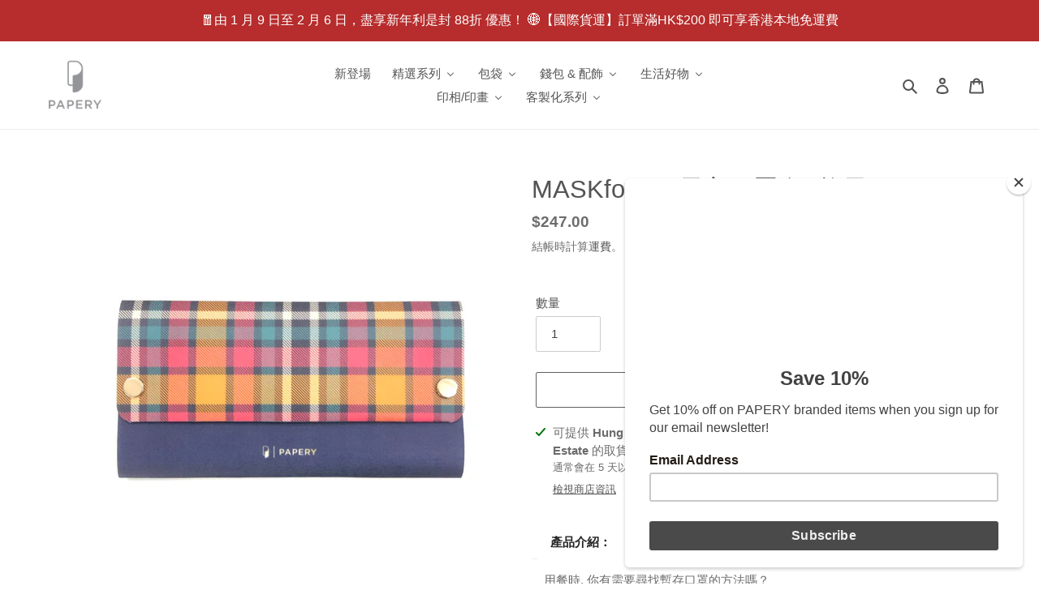

--- FILE ---
content_type: text/html; charset=utf-8
request_url: https://www.papery.art/zh-tw/products/maskfolio-tartan
body_size: 90817
content:
<!doctype html>
<html class="no-js" lang="zh-TW">
<head>
  <!-- Google Tag Manager -->
<script>(function(w,d,s,l,i){w[l]=w[l]||[];w[l].push({'gtm.start':
new Date().getTime(),event:'gtm.js'});var f=d.getElementsByTagName(s)[0],
j=d.createElement(s),dl=l!='dataLayer'?'&l='+l:'';j.async=true;j.src=
'https://www.googletagmanager.com/gtm.js?id='+i+dl;f.parentNode.insertBefore(j,f);
})(window,document,'script','dataLayer','GTM-NC2RPCF');</script>
<!-- End Google Tag Manager -->
  <!-- Google tag (gtag.js) -->
<script async src="https://www.googletagmanager.com/gtag/js?id=AW-611063913"></script>
<script>
  window.dataLayer = window.dataLayer || [];
  function gtag(){dataLayer.push(arguments);}
  gtag('js', new Date());

  gtag('config', 'AW-611063913', {'allow_enhanced_conversions': true});
</script>
<script>//add-to-cart click
window.addEventListener('load', function(event){
document.querySelectorAll('button[class*="sc-leSONj DyXXM"]').forEach(function(e){
  e.addEventListener('click', function(){
   gtag('event', 'conversion', {'send_to': 'AW-611063913/kzQ3CPKVy5kYEOmwsKMC'});
            });
        });
    });
</script>

<script>//single-product-page-add-to-cart click
window.addEventListener('load', function(event){
document.querySelectorAll('button[name*="add"]').forEach(function(e){
  e.addEventListener('click', function(){
    gtag('event', 'conversion', {'send_to': 'AW-611063913/kzQ3CPKVy5kYEOmwsKMC'});
            });
        });
    });
</script>

<script>//header add-to-cart click
window.addEventListener('load', function(event){
document.querySelectorAll('div[onclick="mmAddToCart(this)"]').forEach(function(e){
  e.addEventListener('click', function(){
     gtag('event', 'conversion', {'send_to': 'AW-611063913/kzQ3CPKVy5kYEOmwsKMC'});
            });
        });
    });
</script>

<script>//single-product-page begin_checkout click
window.addEventListener('load', function(event){
document.querySelectorAll('button[class="shopify-payment-button__button shopify-payment-button__button--unbranded BUz42FHpSPncCPJ4Pr_f jjzYeefyWpPZLH9pIgyw RWJ0IfBjxIhflh4AIrUw"]').forEach(function(e){
  e.addEventListener('click', function(){
     gtag('event', 'conversion', {'send_to': 'AW-611063913/6xHgCPWVy5kYEOmwsKMC'});
            });
        });
    });
</script>

<script>//cart-page begin_checkout click
window.addEventListener('load', function(event){
document.querySelectorAll('input[class="cart__submit btn btn--small-wide shipany-checkout__btn"]').forEach(function(e){
  e.addEventListener('click', function(){
     gtag('event', 'conversion', {'send_to': 'AW-611063913/6xHgCPWVy5kYEOmwsKMC'});
            });
        });
    });
</script>
  <script>

    window.addEventListener('load', function(event){

       if(window.location.href.includes('products/')){ 



           var id = meta.product.id;

           var title = document.querySelector('h1[class="product-single__title"]').innerText;

           var currency = ShopifyAnalytics.meta.currency;

           var price = document.querySelector('span[class="price-item price-item--regular"]').innerText.replace(/[^\d.-]/g, '');

        

           gtag('event', 'view_item', {

            "send_to": "G-K464W9C5VF", 

               'items':[{

                   'item_id': id,

                   'item_name': title,

                   'currency': currency,

                   'quantity' : 1,

                   'price': price

               }]

           });





           document.querySelectorAll('button[name="add"]').forEach(function (x) {

                x.addEventListener('click', function (e) {



                    /*var qty = document.querySelector("#quantity").value; */



                    gtag('event', 'add_to_cart', {

                    "send_to": "G-K464W9C5VF", 

                        'items':[{

                            'item_id': id,

                            'item_name': title,

                            'currency': currency,

                            /*'quantity' : qty, */

                            'price': price

                        }]

                    });

                });

            });

        }

    });

</script>
  




   <meta name="description" content="產品介紹：  用餐時, 你有需要尋找暫存口罩的方法嗎？PAPERY出品的MASKfolio是可重複使用的口罩伴侶，可用於暫時存放口罩及防止二次污染！ 水洗牛皮紙的疏水特性，讓口罩既輕巧，又耐用，能多次循環再用，讓我們不再依靠塑膠產品，絕對是&quot;環保生活潮流&quot;之首選！一站式個性化服務，讓你輕鬆打造獨一無二的個人風格，客製你的專屬口罩套。產品特點：容易清洗可重複使用耐水性強適用於外科口罩獨有的口罩固定設計備註：適合成人和兒童使用使用前請消毒尺寸：11 x 21 cm材質：面層：水洗牛皮紙內層：PET">






  <title>MASKfolio L 長方口罩套 [格子]</title>



  <meta charset="utf-8">
  <meta http-equiv="X-UA-Compatible" content="IE=edge,chrome=1">
  <meta name="viewport" content="width=device-width,initial-scale=1">
  <meta name="theme-color" content="#616161">

  <link rel="preconnect" href="https://cdn.shopify.com" crossorigin>
  <link rel="preconnect" href="https://fonts.shopifycdn.com" crossorigin>
  <link rel="preconnect" href="https://monorail-edge.shopifysvc.com"><link rel="preload" href="//www.papery.art/cdn/shop/t/1/assets/theme.css?v=118992727175619083541638774207" as="style">
  <link rel="preload" as="font" href="" type="font/woff2" crossorigin>
  <link rel="preload" as="font" href="" type="font/woff2" crossorigin>
  <link rel="preload" as="font" href="" type="font/woff2" crossorigin>
  <link rel="preload" href="//www.papery.art/cdn/shop/t/1/assets/theme.js?v=34936443371366503931622604048" as="script">
  <link rel="preload" href="//www.papery.art/cdn/shop/t/1/assets/lazysizes.js?v=63098554868324070131619601975" as="script"><link rel="canonical" href="https://www.papery.art/zh-tw/products/maskfolio-tartan"><link rel="shortcut icon" href="//www.papery.art/cdn/shop/files/Papery_Logo2019_07_12-02_32x32.png?v=1620013838" type="image/png"><!-- /snippets/social-meta-tags.liquid -->


<meta property="og:site_name" content="Papery.Art">
<meta property="og:url" content="https://www.papery.art/zh-tw/products/maskfolio-tartan">
<meta property="og:title" content="MASKfolio L 長方口罩套 [格子]">
<meta property="og:type" content="product">
<meta property="og:description" content="產品介紹：  用餐時, 你有需要尋找暫存口罩的方法嗎？PAPERY出品的MASKfolio是可重複使用的口罩伴侶，可用於暫時存放口罩及防止二次污染！ 水洗牛皮紙的疏水特性，讓口罩既輕巧，又耐用，能多次循環再用，讓我們不再依靠塑膠產品，絕對是&quot;環保生活潮流&quot;之首選！一站式個性化服務，讓你輕鬆打造獨一無二的個人風格，客製你的專屬口罩套。產品特點：容易清洗可重複使用耐水性強適用於外科口罩獨有的口罩固定設計備註：適合成人和兒童使用使用前請消毒尺寸：11 x 21 cm材質：面層：水洗牛皮紙內層：PET"><meta property="og:image" content="http://www.papery.art/cdn/shop/products/Maskfolio_Tartan_Front.jpg?v=1625455500">
  <meta property="og:image:secure_url" content="https://www.papery.art/cdn/shop/products/Maskfolio_Tartan_Front.jpg?v=1625455500">
  <meta property="og:image:width" content="3024">
  <meta property="og:image:height" content="3024">
  <meta property="og:price:amount" content="247.00">
  <meta property="og:price:currency" content="TWD">



<meta name="twitter:card" content="summary_large_image">
<meta name="twitter:title" content="MASKfolio L 長方口罩套 [格子]">
<meta name="twitter:description" content="產品介紹：  用餐時, 你有需要尋找暫存口罩的方法嗎？PAPERY出品的MASKfolio是可重複使用的口罩伴侶，可用於暫時存放口罩及防止二次污染！ 水洗牛皮紙的疏水特性，讓口罩既輕巧，又耐用，能多次循環再用，讓我們不再依靠塑膠產品，絕對是&quot;環保生活潮流&quot;之首選！一站式個性化服務，讓你輕鬆打造獨一無二的個人風格，客製你的專屬口罩套。產品特點：容易清洗可重複使用耐水性強適用於外科口罩獨有的口罩固定設計備註：適合成人和兒童使用使用前請消毒尺寸：11 x 21 cm材質：面層：水洗牛皮紙內層：PET">

  
<style data-shopify>
:root {
    --color-text: #545454;
    --color-text-rgb: 84, 84, 84;
    --color-body-text: #6c6c6c;
    --color-sale-text: #fd5757;
    --color-small-button-text-border: #5c5c5c;
    --color-text-field: #ffffff;
    --color-text-field-text: #454545;
    --color-text-field-text-rgb: 69, 69, 69;

    --color-btn-primary: #616161;
    --color-btn-primary-darker: #484848;
    --color-btn-primary-text: #ffffff;

    --color-blankstate: rgba(108, 108, 108, 0.35);
    --color-blankstate-border: rgba(108, 108, 108, 0.2);
    --color-blankstate-background: rgba(108, 108, 108, 0.1);

    --color-text-focus:#3a3a3a;
    --color-overlay-text-focus:#e6e6e6;
    --color-btn-primary-focus:#484848;
    --color-btn-social-focus:#d2d2d2;
    --color-small-button-text-border-focus:#434343;
    --predictive-search-focus:#f2f2f2;

    --color-body: #ffffff;
    --color-bg: #ffffff;
    --color-bg-rgb: 255, 255, 255;
    --color-bg-alt: rgba(108, 108, 108, 0.05);
    --color-bg-currency-selector: rgba(108, 108, 108, 0.2);

    --color-overlay-title-text: #ffffff;
    --color-image-overlay: #685858;
    --color-image-overlay-rgb: 104, 88, 88;--opacity-image-overlay: 0.4;--hover-overlay-opacity: 0.8;

    --color-border: #ebebeb;
    --color-border-form: #cccccc;
    --color-border-form-darker: #b3b3b3;

    --svg-select-icon: url(//www.papery.art/cdn/shop/t/1/assets/ico-select.svg?v=68400857974109828831626419831);
    --slick-img-url: url(//www.papery.art/cdn/shop/t/1/assets/ajax-loader.gif?v=41356863302472015721619601973);

    --font-weight-body--bold: 700;
    --font-weight-body--bolder: 700;

    --font-stack-header: Helvetica, Arial, sans-serif;
    --font-style-header: normal;
    --font-weight-header: 400;

    --font-stack-body: Helvetica, Arial, sans-serif;
    --font-style-body: normal;
    --font-weight-body: 400;

    --font-size-header: 23;

    --font-size-base: 15;

    --font-h1-desktop: 31;
    --font-h1-mobile: 28;
    --font-h2-desktop: 17;
    --font-h2-mobile: 16;
    --font-h3-mobile: 17;
    --font-h4-desktop: 15;
    --font-h4-mobile: 14;
    --font-h5-desktop: 13;
    --font-h5-mobile: 12;
    --font-h6-desktop: 12;
    --font-h6-mobile: 11;

    --font-mega-title-large-desktop: 57;

    --font-rich-text-large: 17;
    --font-rich-text-small: 13;

    
--color-video-bg: #f2f2f2;

    
    --global-color-image-loader-primary: rgba(84, 84, 84, 0.06);
    --global-color-image-loader-secondary: rgba(84, 84, 84, 0.12);
  }
</style>


  <style>*,::after,::before{box-sizing:border-box}body{margin:0}body,html{background-color:var(--color-body)}body,button{font-size:calc(var(--font-size-base) * 1px);font-family:var(--font-stack-body);font-style:var(--font-style-body);font-weight:var(--font-weight-body);color:var(--color-text);line-height:1.5}body,button{-webkit-font-smoothing:antialiased;-webkit-text-size-adjust:100%}.border-bottom{border-bottom:1px solid var(--color-border)}.btn--link{background-color:transparent;border:0;margin:0;color:var(--color-text);text-align:left}.text-right{text-align:right}.icon{display:inline-block;width:20px;height:20px;vertical-align:middle;fill:currentColor}.icon__fallback-text,.visually-hidden{position:absolute!important;overflow:hidden;clip:rect(0 0 0 0);height:1px;width:1px;margin:-1px;padding:0;border:0}svg.icon:not(.icon--full-color) circle,svg.icon:not(.icon--full-color) ellipse,svg.icon:not(.icon--full-color) g,svg.icon:not(.icon--full-color) line,svg.icon:not(.icon--full-color) path,svg.icon:not(.icon--full-color) polygon,svg.icon:not(.icon--full-color) polyline,svg.icon:not(.icon--full-color) rect,symbol.icon:not(.icon--full-color) circle,symbol.icon:not(.icon--full-color) ellipse,symbol.icon:not(.icon--full-color) g,symbol.icon:not(.icon--full-color) line,symbol.icon:not(.icon--full-color) path,symbol.icon:not(.icon--full-color) polygon,symbol.icon:not(.icon--full-color) polyline,symbol.icon:not(.icon--full-color) rect{fill:inherit;stroke:inherit}li{list-style:none}.list--inline{padding:0;margin:0}.list--inline>li{display:inline-block;margin-bottom:0;vertical-align:middle}a{color:var(--color-text);text-decoration:none}.h1,.h2,h1,h2{margin:0 0 17.5px;font-family:var(--font-stack-header);font-style:var(--font-style-header);font-weight:var(--font-weight-header);line-height:1.2;overflow-wrap:break-word;word-wrap:break-word}.h1 a,.h2 a,h1 a,h2 a{color:inherit;text-decoration:none;font-weight:inherit}.h1,h1{font-size:calc(((var(--font-h1-desktop))/ (var(--font-size-base))) * 1em);text-transform:none;letter-spacing:0}@media only screen and (max-width:749px){.h1,h1{font-size:calc(((var(--font-h1-mobile))/ (var(--font-size-base))) * 1em)}}.h2,h2{font-size:calc(((var(--font-h2-desktop))/ (var(--font-size-base))) * 1em);text-transform:uppercase;letter-spacing:.1em}@media only screen and (max-width:749px){.h2,h2{font-size:calc(((var(--font-h2-mobile))/ (var(--font-size-base))) * 1em)}}p{color:var(--color-body-text);margin:0 0 19.44444px}@media only screen and (max-width:749px){p{font-size:calc(((var(--font-size-base) - 1)/ (var(--font-size-base))) * 1em)}}p:last-child{margin-bottom:0}@media only screen and (max-width:749px){.small--hide{display:none!important}}.grid{list-style:none;margin:0;padding:0;margin-left:-30px}.grid::after{content:'';display:table;clear:both}@media only screen and (max-width:749px){.grid{margin-left:-22px}}.grid::after{content:'';display:table;clear:both}.grid--no-gutters{margin-left:0}.grid--no-gutters .grid__item{padding-left:0}.grid--table{display:table;table-layout:fixed;width:100%}.grid--table>.grid__item{float:none;display:table-cell;vertical-align:middle}.grid__item{float:left;padding-left:30px;width:100%}@media only screen and (max-width:749px){.grid__item{padding-left:22px}}.grid__item[class*="--push"]{position:relative}@media only screen and (min-width:750px){.medium-up--one-quarter{width:25%}.medium-up--push-one-third{width:33.33%}.medium-up--one-half{width:50%}.medium-up--push-one-third{left:33.33%;position:relative}}.site-header{position:relative;background-color:var(--color-body)}@media only screen and (max-width:749px){.site-header{border-bottom:1px solid var(--color-border)}}@media only screen and (min-width:750px){.site-header{padding:0 55px}.site-header.logo--center{padding-top:30px}}.site-header__logo{margin:15px 0}.logo-align--center .site-header__logo{text-align:center;margin:0 auto}@media only screen and (max-width:749px){.logo-align--center .site-header__logo{text-align:left;margin:15px 0}}@media only screen and (max-width:749px){.site-header__logo{padding-left:22px;text-align:left}.site-header__logo img{margin:0}}.site-header__logo-link{display:inline-block;word-break:break-word}@media only screen and (min-width:750px){.logo-align--center .site-header__logo-link{margin:0 auto}}.site-header__logo-image{display:block}@media only screen and (min-width:750px){.site-header__logo-image{margin:0 auto}}.site-header__logo-image img{width:100%}.site-header__logo-image--centered img{margin:0 auto}.site-header__logo img{display:block}.site-header__icons{position:relative;white-space:nowrap}@media only screen and (max-width:749px){.site-header__icons{width:auto;padding-right:13px}.site-header__icons .btn--link,.site-header__icons .site-header__cart{font-size:calc(((var(--font-size-base))/ (var(--font-size-base))) * 1em)}}.site-header__icons-wrapper{position:relative;display:-webkit-flex;display:-ms-flexbox;display:flex;width:100%;-ms-flex-align:center;-webkit-align-items:center;-moz-align-items:center;-ms-align-items:center;-o-align-items:center;align-items:center;-webkit-justify-content:flex-end;-ms-justify-content:flex-end;justify-content:flex-end}.site-header__account,.site-header__cart,.site-header__search{position:relative}.site-header__search.site-header__icon{display:none}@media only screen and (min-width:1400px){.site-header__search.site-header__icon{display:block}}.site-header__search-toggle{display:block}@media only screen and (min-width:750px){.site-header__account,.site-header__cart{padding:10px 11px}}.site-header__cart-title,.site-header__search-title{position:absolute!important;overflow:hidden;clip:rect(0 0 0 0);height:1px;width:1px;margin:-1px;padding:0;border:0;display:block;vertical-align:middle}.site-header__cart-title{margin-right:3px}.site-header__cart-count{display:flex;align-items:center;justify-content:center;position:absolute;right:.4rem;top:.2rem;font-weight:700;background-color:var(--color-btn-primary);color:var(--color-btn-primary-text);border-radius:50%;min-width:1em;height:1em}.site-header__cart-count span{font-family:HelveticaNeue,"Helvetica Neue",Helvetica,Arial,sans-serif;font-size:calc(11em / 16);line-height:1}@media only screen and (max-width:749px){.site-header__cart-count{top:calc(7em / 16);right:0;border-radius:50%;min-width:calc(19em / 16);height:calc(19em / 16)}}@media only screen and (max-width:749px){.site-header__cart-count span{padding:.25em calc(6em / 16);font-size:12px}}.site-header__menu{display:none}@media only screen and (max-width:749px){.site-header__icon{display:inline-block;vertical-align:middle;padding:10px 11px;margin:0}}@media only screen and (min-width:750px){.site-header__icon .icon-search{margin-right:3px}}.announcement-bar{z-index:10;position:relative;text-align:center;border-bottom:1px solid transparent;padding:2px}.announcement-bar__link{display:block}.announcement-bar__message{display:block;padding:11px 22px;font-size:calc(((16)/ (var(--font-size-base))) * 1em);font-weight:var(--font-weight-header)}@media only screen and (min-width:750px){.announcement-bar__message{padding-left:55px;padding-right:55px}}.site-nav{position:relative;padding:0;text-align:center;margin:25px 0}.site-nav a{padding:3px 10px}.site-nav__link{display:block;white-space:nowrap}.site-nav--centered .site-nav__link{padding-top:0}.site-nav__link .icon-chevron-down{width:calc(8em / 16);height:calc(8em / 16);margin-left:.5rem}.site-nav__label{border-bottom:1px solid transparent}.site-nav__link--active .site-nav__label{border-bottom-color:var(--color-text)}.site-nav__link--button{border:none;background-color:transparent;padding:3px 10px}.site-header__mobile-nav{z-index:11;position:relative;background-color:var(--color-body)}@media only screen and (max-width:749px){.site-header__mobile-nav{display:-webkit-flex;display:-ms-flexbox;display:flex;width:100%;-ms-flex-align:center;-webkit-align-items:center;-moz-align-items:center;-ms-align-items:center;-o-align-items:center;align-items:center}}.mobile-nav--open .icon-close{display:none}.main-content{opacity:0}.main-content .shopify-section{display:none}.main-content .shopify-section:first-child{display:inherit}.critical-hidden{display:none}</style>

  <script>
    window.performance.mark('debut:theme_stylesheet_loaded.start');

    function onLoadStylesheet() {
      performance.mark('debut:theme_stylesheet_loaded.end');
      performance.measure('debut:theme_stylesheet_loaded', 'debut:theme_stylesheet_loaded.start', 'debut:theme_stylesheet_loaded.end');

      var url = "//www.papery.art/cdn/shop/t/1/assets/theme.css?v=118992727175619083541638774207";
      var link = document.querySelector('link[href="' + url + '"]');
      link.loaded = true;
      link.dispatchEvent(new Event('load'));
    }
  </script>

  <link rel="stylesheet" href="//www.papery.art/cdn/shop/t/1/assets/theme.css?v=118992727175619083541638774207" type="text/css" media="print" onload="this.media='all';onLoadStylesheet()">

  <style>
    
    
    
    
    
    
  </style>

  <script>
    var theme = {
      breakpoints: {
        medium: 750,
        large: 990,
        widescreen: 1400
      },
      strings: {
        addToCart: "加入購物車",
        soldOut: "售罄",
        unavailable: "無法供貨",
        regularPrice: "定價",
        salePrice: "售價",
        sale: "銷售額",
        fromLowestPrice: "來自 [price]",
        vendor: "廠商",
        showMore: "顯示更多",
        showLess: "顯示較少",
        searchFor: "搜尋",
        addressError: "尋找此地址時發生錯誤",
        addressNoResults: "此地址無結果",
        addressQueryLimit: "您已超出 Google API 使用量限制。請考慮升級為\u003ca href=\"https:\/\/developers.google.com\/maps\/premium\/usage-limits\"\u003e付費方案\u003c\/a\u003e。",
        authError: "驗證 Google 地圖帳戶時發生問題。",
        newWindow: "在新視窗中開啟。",
        external: "開啟外部網站。",
        newWindowExternal: "在新視窗中開啟外部網站。",
        removeLabel: "移除 [product]",
        update: "更新",
        quantity: "數量",
        discountedTotal: "折扣後總金額",
        regularTotal: "定價總金額",
        priceColumn: "如需折扣詳細資訊，請參見「價格」欄。",
        quantityMinimumMessage: "數量必須大於或等於1",
        cartError: "更新購物車時發生錯誤。請再試一次。",
        removedItemMessage: "已將 \u003cspan class=\"cart__removed-product-details\"\u003e([quantity]) [link]\u003c\/span\u003e 從您的購物車移除。",
        unitPrice: "單價",
        unitPriceSeparator: "每",
        oneCartCount: "1 件商品",
        otherCartCount: "[count] 件商品",
        quantityLabel: "數量：[count]",
        products: "產品",
        loading: "載入中",
        number_of_results: "[result_number] \/ [results_count]",
        number_of_results_found: "找到 [results_count] 項結果",
        one_result_found: "找到 1 項結果"
      },
      moneyFormat: "${{amount}}",
      moneyFormatWithCurrency: "${{amount}} TWD",
      settings: {
        predictiveSearchEnabled: true,
        predictiveSearchShowPrice: false,
        predictiveSearchShowVendor: false
      },
      stylesheet: "//www.papery.art/cdn/shop/t/1/assets/theme.css?v=118992727175619083541638774207"
    }

    document.documentElement.className = document.documentElement.className.replace('no-js', 'js');
  </script><script src="//www.papery.art/cdn/shop/t/1/assets/theme.js?v=34936443371366503931622604048" defer="defer"></script>
  <script src="//www.papery.art/cdn/shop/t/1/assets/lazysizes.js?v=63098554868324070131619601975" async="async"></script>

  <script type="text/javascript">
    if (window.MSInputMethodContext && document.documentMode) {
      var scripts = document.getElementsByTagName('script')[0];
      var polyfill = document.createElement("script");
      polyfill.defer = true;
      polyfill.src = "//www.papery.art/cdn/shop/t/1/assets/ie11CustomProperties.min.js?v=146208399201472936201619601975";

      scripts.parentNode.insertBefore(polyfill, scripts);
    }
  </script>

  <script>window.performance && window.performance.mark && window.performance.mark('shopify.content_for_header.start');</script><meta name="google-site-verification" content="RqN8Hu1w8m8VGU-g0tbh0ahrf8GySoOMHACvx43obww">
<meta id="shopify-digital-wallet" name="shopify-digital-wallet" content="/56399528094/digital_wallets/dialog">
<meta name="shopify-checkout-api-token" content="48e65d30553a0e8a9245150b07362c16">
<link rel="alternate" hreflang="x-default" href="https://www.papery.art/products/maskfolio-tartan">
<link rel="alternate" hreflang="en" href="https://www.papery.art/products/maskfolio-tartan">
<link rel="alternate" hreflang="zh-Hant" href="https://www.papery.art/zh/products/maskfolio-tartan">
<link rel="alternate" hreflang="zh-Hant-HK" href="https://www.papery.art/zh/products/maskfolio-tartan">
<link rel="alternate" hreflang="zh-Hant-AC" href="https://www.papery.art/zh/products/maskfolio-tartan">
<link rel="alternate" hreflang="zh-Hant-AD" href="https://www.papery.art/zh/products/maskfolio-tartan">
<link rel="alternate" hreflang="zh-Hant-AE" href="https://www.papery.art/zh/products/maskfolio-tartan">
<link rel="alternate" hreflang="zh-Hant-AF" href="https://www.papery.art/zh/products/maskfolio-tartan">
<link rel="alternate" hreflang="zh-Hant-AG" href="https://www.papery.art/zh/products/maskfolio-tartan">
<link rel="alternate" hreflang="zh-Hant-AI" href="https://www.papery.art/zh/products/maskfolio-tartan">
<link rel="alternate" hreflang="zh-Hant-AL" href="https://www.papery.art/zh/products/maskfolio-tartan">
<link rel="alternate" hreflang="zh-Hant-AM" href="https://www.papery.art/zh/products/maskfolio-tartan">
<link rel="alternate" hreflang="zh-Hant-AO" href="https://www.papery.art/zh/products/maskfolio-tartan">
<link rel="alternate" hreflang="zh-Hant-AR" href="https://www.papery.art/zh/products/maskfolio-tartan">
<link rel="alternate" hreflang="zh-Hant-AT" href="https://www.papery.art/zh/products/maskfolio-tartan">
<link rel="alternate" hreflang="zh-Hant-AU" href="https://www.papery.art/zh/products/maskfolio-tartan">
<link rel="alternate" hreflang="zh-Hant-AW" href="https://www.papery.art/zh/products/maskfolio-tartan">
<link rel="alternate" hreflang="zh-Hant-AX" href="https://www.papery.art/zh/products/maskfolio-tartan">
<link rel="alternate" hreflang="zh-Hant-AZ" href="https://www.papery.art/zh/products/maskfolio-tartan">
<link rel="alternate" hreflang="zh-Hant-BA" href="https://www.papery.art/zh/products/maskfolio-tartan">
<link rel="alternate" hreflang="zh-Hant-BB" href="https://www.papery.art/zh/products/maskfolio-tartan">
<link rel="alternate" hreflang="zh-Hant-BD" href="https://www.papery.art/zh/products/maskfolio-tartan">
<link rel="alternate" hreflang="zh-Hant-BE" href="https://www.papery.art/zh/products/maskfolio-tartan">
<link rel="alternate" hreflang="zh-Hant-BF" href="https://www.papery.art/zh/products/maskfolio-tartan">
<link rel="alternate" hreflang="zh-Hant-BG" href="https://www.papery.art/zh/products/maskfolio-tartan">
<link rel="alternate" hreflang="zh-Hant-BH" href="https://www.papery.art/zh/products/maskfolio-tartan">
<link rel="alternate" hreflang="zh-Hant-BI" href="https://www.papery.art/zh/products/maskfolio-tartan">
<link rel="alternate" hreflang="zh-Hant-BJ" href="https://www.papery.art/zh/products/maskfolio-tartan">
<link rel="alternate" hreflang="zh-Hant-BL" href="https://www.papery.art/zh/products/maskfolio-tartan">
<link rel="alternate" hreflang="zh-Hant-BM" href="https://www.papery.art/zh/products/maskfolio-tartan">
<link rel="alternate" hreflang="zh-Hant-BN" href="https://www.papery.art/zh/products/maskfolio-tartan">
<link rel="alternate" hreflang="zh-Hant-BO" href="https://www.papery.art/zh/products/maskfolio-tartan">
<link rel="alternate" hreflang="zh-Hant-BQ" href="https://www.papery.art/zh/products/maskfolio-tartan">
<link rel="alternate" hreflang="zh-Hant-BR" href="https://www.papery.art/zh/products/maskfolio-tartan">
<link rel="alternate" hreflang="zh-Hant-BS" href="https://www.papery.art/zh/products/maskfolio-tartan">
<link rel="alternate" hreflang="zh-Hant-BT" href="https://www.papery.art/zh/products/maskfolio-tartan">
<link rel="alternate" hreflang="zh-Hant-BW" href="https://www.papery.art/zh/products/maskfolio-tartan">
<link rel="alternate" hreflang="zh-Hant-BY" href="https://www.papery.art/zh/products/maskfolio-tartan">
<link rel="alternate" hreflang="zh-Hant-BZ" href="https://www.papery.art/zh/products/maskfolio-tartan">
<link rel="alternate" hreflang="zh-Hant-CA" href="https://www.papery.art/zh/products/maskfolio-tartan">
<link rel="alternate" hreflang="zh-Hant-CC" href="https://www.papery.art/zh/products/maskfolio-tartan">
<link rel="alternate" hreflang="zh-Hant-CD" href="https://www.papery.art/zh/products/maskfolio-tartan">
<link rel="alternate" hreflang="zh-Hant-CF" href="https://www.papery.art/zh/products/maskfolio-tartan">
<link rel="alternate" hreflang="zh-Hant-CG" href="https://www.papery.art/zh/products/maskfolio-tartan">
<link rel="alternate" hreflang="zh-Hant-CH" href="https://www.papery.art/zh/products/maskfolio-tartan">
<link rel="alternate" hreflang="zh-Hant-CI" href="https://www.papery.art/zh/products/maskfolio-tartan">
<link rel="alternate" hreflang="zh-Hant-CK" href="https://www.papery.art/zh/products/maskfolio-tartan">
<link rel="alternate" hreflang="zh-Hant-CL" href="https://www.papery.art/zh/products/maskfolio-tartan">
<link rel="alternate" hreflang="zh-Hant-CM" href="https://www.papery.art/zh/products/maskfolio-tartan">
<link rel="alternate" hreflang="zh-Hant-CO" href="https://www.papery.art/zh/products/maskfolio-tartan">
<link rel="alternate" hreflang="zh-Hant-CR" href="https://www.papery.art/zh/products/maskfolio-tartan">
<link rel="alternate" hreflang="zh-Hant-CV" href="https://www.papery.art/zh/products/maskfolio-tartan">
<link rel="alternate" hreflang="zh-Hant-CW" href="https://www.papery.art/zh/products/maskfolio-tartan">
<link rel="alternate" hreflang="zh-Hant-CX" href="https://www.papery.art/zh/products/maskfolio-tartan">
<link rel="alternate" hreflang="zh-Hant-CY" href="https://www.papery.art/zh/products/maskfolio-tartan">
<link rel="alternate" hreflang="zh-Hant-CZ" href="https://www.papery.art/zh/products/maskfolio-tartan">
<link rel="alternate" hreflang="zh-Hant-DE" href="https://www.papery.art/zh/products/maskfolio-tartan">
<link rel="alternate" hreflang="zh-Hant-DJ" href="https://www.papery.art/zh/products/maskfolio-tartan">
<link rel="alternate" hreflang="zh-Hant-DK" href="https://www.papery.art/zh/products/maskfolio-tartan">
<link rel="alternate" hreflang="zh-Hant-DM" href="https://www.papery.art/zh/products/maskfolio-tartan">
<link rel="alternate" hreflang="zh-Hant-DO" href="https://www.papery.art/zh/products/maskfolio-tartan">
<link rel="alternate" hreflang="zh-Hant-DZ" href="https://www.papery.art/zh/products/maskfolio-tartan">
<link rel="alternate" hreflang="zh-Hant-EC" href="https://www.papery.art/zh/products/maskfolio-tartan">
<link rel="alternate" hreflang="zh-Hant-EE" href="https://www.papery.art/zh/products/maskfolio-tartan">
<link rel="alternate" hreflang="zh-Hant-EG" href="https://www.papery.art/zh/products/maskfolio-tartan">
<link rel="alternate" hreflang="zh-Hant-EH" href="https://www.papery.art/zh/products/maskfolio-tartan">
<link rel="alternate" hreflang="zh-Hant-ER" href="https://www.papery.art/zh/products/maskfolio-tartan">
<link rel="alternate" hreflang="zh-Hant-ES" href="https://www.papery.art/zh/products/maskfolio-tartan">
<link rel="alternate" hreflang="zh-Hant-ET" href="https://www.papery.art/zh/products/maskfolio-tartan">
<link rel="alternate" hreflang="zh-Hant-FI" href="https://www.papery.art/zh/products/maskfolio-tartan">
<link rel="alternate" hreflang="zh-Hant-FJ" href="https://www.papery.art/zh/products/maskfolio-tartan">
<link rel="alternate" hreflang="zh-Hant-FK" href="https://www.papery.art/zh/products/maskfolio-tartan">
<link rel="alternate" hreflang="zh-Hant-FO" href="https://www.papery.art/zh/products/maskfolio-tartan">
<link rel="alternate" hreflang="zh-Hant-FR" href="https://www.papery.art/zh/products/maskfolio-tartan">
<link rel="alternate" hreflang="zh-Hant-GA" href="https://www.papery.art/zh/products/maskfolio-tartan">
<link rel="alternate" hreflang="zh-Hant-GB" href="https://www.papery.art/zh/products/maskfolio-tartan">
<link rel="alternate" hreflang="zh-Hant-GD" href="https://www.papery.art/zh/products/maskfolio-tartan">
<link rel="alternate" hreflang="zh-Hant-GE" href="https://www.papery.art/zh/products/maskfolio-tartan">
<link rel="alternate" hreflang="zh-Hant-GF" href="https://www.papery.art/zh/products/maskfolio-tartan">
<link rel="alternate" hreflang="zh-Hant-GG" href="https://www.papery.art/zh/products/maskfolio-tartan">
<link rel="alternate" hreflang="zh-Hant-GH" href="https://www.papery.art/zh/products/maskfolio-tartan">
<link rel="alternate" hreflang="zh-Hant-GI" href="https://www.papery.art/zh/products/maskfolio-tartan">
<link rel="alternate" hreflang="zh-Hant-GL" href="https://www.papery.art/zh/products/maskfolio-tartan">
<link rel="alternate" hreflang="zh-Hant-GM" href="https://www.papery.art/zh/products/maskfolio-tartan">
<link rel="alternate" hreflang="zh-Hant-GN" href="https://www.papery.art/zh/products/maskfolio-tartan">
<link rel="alternate" hreflang="zh-Hant-GP" href="https://www.papery.art/zh/products/maskfolio-tartan">
<link rel="alternate" hreflang="zh-Hant-GQ" href="https://www.papery.art/zh/products/maskfolio-tartan">
<link rel="alternate" hreflang="zh-Hant-GR" href="https://www.papery.art/zh/products/maskfolio-tartan">
<link rel="alternate" hreflang="zh-Hant-GS" href="https://www.papery.art/zh/products/maskfolio-tartan">
<link rel="alternate" hreflang="zh-Hant-GT" href="https://www.papery.art/zh/products/maskfolio-tartan">
<link rel="alternate" hreflang="zh-Hant-GW" href="https://www.papery.art/zh/products/maskfolio-tartan">
<link rel="alternate" hreflang="zh-Hant-GY" href="https://www.papery.art/zh/products/maskfolio-tartan">
<link rel="alternate" hreflang="zh-Hant-HN" href="https://www.papery.art/zh/products/maskfolio-tartan">
<link rel="alternate" hreflang="zh-Hant-HR" href="https://www.papery.art/zh/products/maskfolio-tartan">
<link rel="alternate" hreflang="zh-Hant-HT" href="https://www.papery.art/zh/products/maskfolio-tartan">
<link rel="alternate" hreflang="zh-Hant-HU" href="https://www.papery.art/zh/products/maskfolio-tartan">
<link rel="alternate" hreflang="zh-Hant-ID" href="https://www.papery.art/zh/products/maskfolio-tartan">
<link rel="alternate" hreflang="zh-Hant-IE" href="https://www.papery.art/zh/products/maskfolio-tartan">
<link rel="alternate" hreflang="zh-Hant-IL" href="https://www.papery.art/zh/products/maskfolio-tartan">
<link rel="alternate" hreflang="zh-Hant-IM" href="https://www.papery.art/zh/products/maskfolio-tartan">
<link rel="alternate" hreflang="zh-Hant-IN" href="https://www.papery.art/zh/products/maskfolio-tartan">
<link rel="alternate" hreflang="zh-Hant-IO" href="https://www.papery.art/zh/products/maskfolio-tartan">
<link rel="alternate" hreflang="zh-Hant-IQ" href="https://www.papery.art/zh/products/maskfolio-tartan">
<link rel="alternate" hreflang="zh-Hant-IS" href="https://www.papery.art/zh/products/maskfolio-tartan">
<link rel="alternate" hreflang="zh-Hant-IT" href="https://www.papery.art/zh/products/maskfolio-tartan">
<link rel="alternate" hreflang="zh-Hant-JE" href="https://www.papery.art/zh/products/maskfolio-tartan">
<link rel="alternate" hreflang="zh-Hant-JM" href="https://www.papery.art/zh/products/maskfolio-tartan">
<link rel="alternate" hreflang="zh-Hant-JO" href="https://www.papery.art/zh/products/maskfolio-tartan">
<link rel="alternate" hreflang="zh-Hant-JP" href="https://www.papery.art/zh/products/maskfolio-tartan">
<link rel="alternate" hreflang="zh-Hant-KE" href="https://www.papery.art/zh/products/maskfolio-tartan">
<link rel="alternate" hreflang="zh-Hant-KG" href="https://www.papery.art/zh/products/maskfolio-tartan">
<link rel="alternate" hreflang="zh-Hant-KH" href="https://www.papery.art/zh/products/maskfolio-tartan">
<link rel="alternate" hreflang="zh-Hant-KI" href="https://www.papery.art/zh/products/maskfolio-tartan">
<link rel="alternate" hreflang="zh-Hant-KM" href="https://www.papery.art/zh/products/maskfolio-tartan">
<link rel="alternate" hreflang="zh-Hant-KN" href="https://www.papery.art/zh/products/maskfolio-tartan">
<link rel="alternate" hreflang="zh-Hant-KR" href="https://www.papery.art/zh/products/maskfolio-tartan">
<link rel="alternate" hreflang="zh-Hant-KW" href="https://www.papery.art/zh/products/maskfolio-tartan">
<link rel="alternate" hreflang="zh-Hant-KY" href="https://www.papery.art/zh/products/maskfolio-tartan">
<link rel="alternate" hreflang="zh-Hant-KZ" href="https://www.papery.art/zh/products/maskfolio-tartan">
<link rel="alternate" hreflang="zh-Hant-LA" href="https://www.papery.art/zh/products/maskfolio-tartan">
<link rel="alternate" hreflang="zh-Hant-LB" href="https://www.papery.art/zh/products/maskfolio-tartan">
<link rel="alternate" hreflang="zh-Hant-LC" href="https://www.papery.art/zh/products/maskfolio-tartan">
<link rel="alternate" hreflang="zh-Hant-LI" href="https://www.papery.art/zh/products/maskfolio-tartan">
<link rel="alternate" hreflang="zh-Hant-LK" href="https://www.papery.art/zh/products/maskfolio-tartan">
<link rel="alternate" hreflang="zh-Hant-LR" href="https://www.papery.art/zh/products/maskfolio-tartan">
<link rel="alternate" hreflang="zh-Hant-LS" href="https://www.papery.art/zh/products/maskfolio-tartan">
<link rel="alternate" hreflang="zh-Hant-LT" href="https://www.papery.art/zh/products/maskfolio-tartan">
<link rel="alternate" hreflang="zh-Hant-LU" href="https://www.papery.art/zh/products/maskfolio-tartan">
<link rel="alternate" hreflang="zh-Hant-LV" href="https://www.papery.art/zh/products/maskfolio-tartan">
<link rel="alternate" hreflang="zh-Hant-LY" href="https://www.papery.art/zh/products/maskfolio-tartan">
<link rel="alternate" hreflang="zh-Hant-MA" href="https://www.papery.art/zh/products/maskfolio-tartan">
<link rel="alternate" hreflang="zh-Hant-MC" href="https://www.papery.art/zh/products/maskfolio-tartan">
<link rel="alternate" hreflang="zh-Hant-MD" href="https://www.papery.art/zh/products/maskfolio-tartan">
<link rel="alternate" hreflang="zh-Hant-ME" href="https://www.papery.art/zh/products/maskfolio-tartan">
<link rel="alternate" hreflang="zh-Hant-MF" href="https://www.papery.art/zh/products/maskfolio-tartan">
<link rel="alternate" hreflang="zh-Hant-MG" href="https://www.papery.art/zh/products/maskfolio-tartan">
<link rel="alternate" hreflang="zh-Hant-MK" href="https://www.papery.art/zh/products/maskfolio-tartan">
<link rel="alternate" hreflang="zh-Hant-ML" href="https://www.papery.art/zh/products/maskfolio-tartan">
<link rel="alternate" hreflang="zh-Hant-MM" href="https://www.papery.art/zh/products/maskfolio-tartan">
<link rel="alternate" hreflang="zh-Hant-MN" href="https://www.papery.art/zh/products/maskfolio-tartan">
<link rel="alternate" hreflang="zh-Hant-MQ" href="https://www.papery.art/zh/products/maskfolio-tartan">
<link rel="alternate" hreflang="zh-Hant-MR" href="https://www.papery.art/zh/products/maskfolio-tartan">
<link rel="alternate" hreflang="zh-Hant-MS" href="https://www.papery.art/zh/products/maskfolio-tartan">
<link rel="alternate" hreflang="zh-Hant-MT" href="https://www.papery.art/zh/products/maskfolio-tartan">
<link rel="alternate" hreflang="zh-Hant-MU" href="https://www.papery.art/zh/products/maskfolio-tartan">
<link rel="alternate" hreflang="zh-Hant-MV" href="https://www.papery.art/zh/products/maskfolio-tartan">
<link rel="alternate" hreflang="zh-Hant-MW" href="https://www.papery.art/zh/products/maskfolio-tartan">
<link rel="alternate" hreflang="zh-Hant-MX" href="https://www.papery.art/zh/products/maskfolio-tartan">
<link rel="alternate" hreflang="zh-Hant-MY" href="https://www.papery.art/zh/products/maskfolio-tartan">
<link rel="alternate" hreflang="zh-Hant-MZ" href="https://www.papery.art/zh/products/maskfolio-tartan">
<link rel="alternate" hreflang="zh-Hant-NA" href="https://www.papery.art/zh/products/maskfolio-tartan">
<link rel="alternate" hreflang="zh-Hant-NC" href="https://www.papery.art/zh/products/maskfolio-tartan">
<link rel="alternate" hreflang="zh-Hant-NE" href="https://www.papery.art/zh/products/maskfolio-tartan">
<link rel="alternate" hreflang="zh-Hant-NF" href="https://www.papery.art/zh/products/maskfolio-tartan">
<link rel="alternate" hreflang="zh-Hant-NG" href="https://www.papery.art/zh/products/maskfolio-tartan">
<link rel="alternate" hreflang="zh-Hant-NI" href="https://www.papery.art/zh/products/maskfolio-tartan">
<link rel="alternate" hreflang="zh-Hant-NL" href="https://www.papery.art/zh/products/maskfolio-tartan">
<link rel="alternate" hreflang="zh-Hant-NO" href="https://www.papery.art/zh/products/maskfolio-tartan">
<link rel="alternate" hreflang="zh-Hant-NP" href="https://www.papery.art/zh/products/maskfolio-tartan">
<link rel="alternate" hreflang="zh-Hant-NR" href="https://www.papery.art/zh/products/maskfolio-tartan">
<link rel="alternate" hreflang="zh-Hant-NU" href="https://www.papery.art/zh/products/maskfolio-tartan">
<link rel="alternate" hreflang="zh-Hant-NZ" href="https://www.papery.art/zh/products/maskfolio-tartan">
<link rel="alternate" hreflang="zh-Hant-OM" href="https://www.papery.art/zh/products/maskfolio-tartan">
<link rel="alternate" hreflang="zh-Hant-PA" href="https://www.papery.art/zh/products/maskfolio-tartan">
<link rel="alternate" hreflang="zh-Hant-PE" href="https://www.papery.art/zh/products/maskfolio-tartan">
<link rel="alternate" hreflang="zh-Hant-PF" href="https://www.papery.art/zh/products/maskfolio-tartan">
<link rel="alternate" hreflang="zh-Hant-PG" href="https://www.papery.art/zh/products/maskfolio-tartan">
<link rel="alternate" hreflang="zh-Hant-PH" href="https://www.papery.art/zh/products/maskfolio-tartan">
<link rel="alternate" hreflang="zh-Hant-PK" href="https://www.papery.art/zh/products/maskfolio-tartan">
<link rel="alternate" hreflang="zh-Hant-PL" href="https://www.papery.art/zh/products/maskfolio-tartan">
<link rel="alternate" hreflang="zh-Hant-PM" href="https://www.papery.art/zh/products/maskfolio-tartan">
<link rel="alternate" hreflang="zh-Hant-PN" href="https://www.papery.art/zh/products/maskfolio-tartan">
<link rel="alternate" hreflang="zh-Hant-PS" href="https://www.papery.art/zh/products/maskfolio-tartan">
<link rel="alternate" hreflang="zh-Hant-PT" href="https://www.papery.art/zh/products/maskfolio-tartan">
<link rel="alternate" hreflang="zh-Hant-PY" href="https://www.papery.art/zh/products/maskfolio-tartan">
<link rel="alternate" hreflang="zh-Hant-QA" href="https://www.papery.art/zh/products/maskfolio-tartan">
<link rel="alternate" hreflang="zh-Hant-RE" href="https://www.papery.art/zh/products/maskfolio-tartan">
<link rel="alternate" hreflang="zh-Hant-RO" href="https://www.papery.art/zh/products/maskfolio-tartan">
<link rel="alternate" hreflang="zh-Hant-RS" href="https://www.papery.art/zh/products/maskfolio-tartan">
<link rel="alternate" hreflang="zh-Hant-RU" href="https://www.papery.art/zh/products/maskfolio-tartan">
<link rel="alternate" hreflang="zh-Hant-RW" href="https://www.papery.art/zh/products/maskfolio-tartan">
<link rel="alternate" hreflang="zh-Hant-SA" href="https://www.papery.art/zh/products/maskfolio-tartan">
<link rel="alternate" hreflang="zh-Hant-SB" href="https://www.papery.art/zh/products/maskfolio-tartan">
<link rel="alternate" hreflang="zh-Hant-SC" href="https://www.papery.art/zh/products/maskfolio-tartan">
<link rel="alternate" hreflang="zh-Hant-SD" href="https://www.papery.art/zh/products/maskfolio-tartan">
<link rel="alternate" hreflang="zh-Hant-SE" href="https://www.papery.art/zh/products/maskfolio-tartan">
<link rel="alternate" hreflang="zh-Hant-SG" href="https://www.papery.art/zh/products/maskfolio-tartan">
<link rel="alternate" hreflang="zh-Hant-SH" href="https://www.papery.art/zh/products/maskfolio-tartan">
<link rel="alternate" hreflang="zh-Hant-SI" href="https://www.papery.art/zh/products/maskfolio-tartan">
<link rel="alternate" hreflang="zh-Hant-SJ" href="https://www.papery.art/zh/products/maskfolio-tartan">
<link rel="alternate" hreflang="zh-Hant-SK" href="https://www.papery.art/zh/products/maskfolio-tartan">
<link rel="alternate" hreflang="zh-Hant-SL" href="https://www.papery.art/zh/products/maskfolio-tartan">
<link rel="alternate" hreflang="zh-Hant-SM" href="https://www.papery.art/zh/products/maskfolio-tartan">
<link rel="alternate" hreflang="zh-Hant-SN" href="https://www.papery.art/zh/products/maskfolio-tartan">
<link rel="alternate" hreflang="zh-Hant-SO" href="https://www.papery.art/zh/products/maskfolio-tartan">
<link rel="alternate" hreflang="zh-Hant-SR" href="https://www.papery.art/zh/products/maskfolio-tartan">
<link rel="alternate" hreflang="zh-Hant-SS" href="https://www.papery.art/zh/products/maskfolio-tartan">
<link rel="alternate" hreflang="zh-Hant-ST" href="https://www.papery.art/zh/products/maskfolio-tartan">
<link rel="alternate" hreflang="zh-Hant-SV" href="https://www.papery.art/zh/products/maskfolio-tartan">
<link rel="alternate" hreflang="zh-Hant-SX" href="https://www.papery.art/zh/products/maskfolio-tartan">
<link rel="alternate" hreflang="zh-Hant-SZ" href="https://www.papery.art/zh/products/maskfolio-tartan">
<link rel="alternate" hreflang="zh-Hant-TA" href="https://www.papery.art/zh/products/maskfolio-tartan">
<link rel="alternate" hreflang="zh-Hant-TC" href="https://www.papery.art/zh/products/maskfolio-tartan">
<link rel="alternate" hreflang="zh-Hant-TD" href="https://www.papery.art/zh/products/maskfolio-tartan">
<link rel="alternate" hreflang="zh-Hant-TF" href="https://www.papery.art/zh/products/maskfolio-tartan">
<link rel="alternate" hreflang="zh-Hant-TG" href="https://www.papery.art/zh/products/maskfolio-tartan">
<link rel="alternate" hreflang="zh-Hant-TH" href="https://www.papery.art/zh/products/maskfolio-tartan">
<link rel="alternate" hreflang="zh-Hant-TJ" href="https://www.papery.art/zh/products/maskfolio-tartan">
<link rel="alternate" hreflang="zh-Hant-TK" href="https://www.papery.art/zh/products/maskfolio-tartan">
<link rel="alternate" hreflang="zh-Hant-TL" href="https://www.papery.art/zh/products/maskfolio-tartan">
<link rel="alternate" hreflang="zh-Hant-TM" href="https://www.papery.art/zh/products/maskfolio-tartan">
<link rel="alternate" hreflang="zh-Hant-TN" href="https://www.papery.art/zh/products/maskfolio-tartan">
<link rel="alternate" hreflang="zh-Hant-TO" href="https://www.papery.art/zh/products/maskfolio-tartan">
<link rel="alternate" hreflang="zh-Hant-TR" href="https://www.papery.art/zh/products/maskfolio-tartan">
<link rel="alternate" hreflang="zh-Hant-TT" href="https://www.papery.art/zh/products/maskfolio-tartan">
<link rel="alternate" hreflang="zh-Hant-TV" href="https://www.papery.art/zh/products/maskfolio-tartan">
<link rel="alternate" hreflang="zh-Hant-TZ" href="https://www.papery.art/zh/products/maskfolio-tartan">
<link rel="alternate" hreflang="zh-Hant-UA" href="https://www.papery.art/zh/products/maskfolio-tartan">
<link rel="alternate" hreflang="zh-Hant-UG" href="https://www.papery.art/zh/products/maskfolio-tartan">
<link rel="alternate" hreflang="zh-Hant-UM" href="https://www.papery.art/zh/products/maskfolio-tartan">
<link rel="alternate" hreflang="zh-Hant-US" href="https://www.papery.art/zh/products/maskfolio-tartan">
<link rel="alternate" hreflang="zh-Hant-UY" href="https://www.papery.art/zh/products/maskfolio-tartan">
<link rel="alternate" hreflang="zh-Hant-UZ" href="https://www.papery.art/zh/products/maskfolio-tartan">
<link rel="alternate" hreflang="zh-Hant-VA" href="https://www.papery.art/zh/products/maskfolio-tartan">
<link rel="alternate" hreflang="zh-Hant-VC" href="https://www.papery.art/zh/products/maskfolio-tartan">
<link rel="alternate" hreflang="zh-Hant-VE" href="https://www.papery.art/zh/products/maskfolio-tartan">
<link rel="alternate" hreflang="zh-Hant-VG" href="https://www.papery.art/zh/products/maskfolio-tartan">
<link rel="alternate" hreflang="zh-Hant-VN" href="https://www.papery.art/zh/products/maskfolio-tartan">
<link rel="alternate" hreflang="zh-Hant-VU" href="https://www.papery.art/zh/products/maskfolio-tartan">
<link rel="alternate" hreflang="zh-Hant-WF" href="https://www.papery.art/zh/products/maskfolio-tartan">
<link rel="alternate" hreflang="zh-Hant-WS" href="https://www.papery.art/zh/products/maskfolio-tartan">
<link rel="alternate" hreflang="zh-Hant-XK" href="https://www.papery.art/zh/products/maskfolio-tartan">
<link rel="alternate" hreflang="zh-Hant-YE" href="https://www.papery.art/zh/products/maskfolio-tartan">
<link rel="alternate" hreflang="zh-Hant-YT" href="https://www.papery.art/zh/products/maskfolio-tartan">
<link rel="alternate" hreflang="zh-Hant-ZA" href="https://www.papery.art/zh/products/maskfolio-tartan">
<link rel="alternate" hreflang="zh-Hant-ZM" href="https://www.papery.art/zh/products/maskfolio-tartan">
<link rel="alternate" hreflang="zh-Hant-ZW" href="https://www.papery.art/zh/products/maskfolio-tartan">
<link rel="alternate" hreflang="en-TW" href="https://www.papery.art/en-tw/products/maskfolio-tartan">
<link rel="alternate" hreflang="zh-Hant-TW" href="https://www.papery.art/zh-tw/products/maskfolio-tartan">
<link rel="alternate" hreflang="zh-Hant-CN" href="https://www.papery.art/zh/products/maskfolio-tartan">
<link rel="alternate" hreflang="en-MO" href="https://www.papery.art/en-mo/products/maskfolio-tartan">
<link rel="alternate" hreflang="zh-Hant-MO" href="https://www.papery.art/zh-mo/products/maskfolio-tartan">
<link rel="alternate" type="application/json+oembed" href="https://www.papery.art/zh-tw/products/maskfolio-tartan.oembed">
<script async="async" src="/checkouts/internal/preloads.js?locale=zh-TW"></script>
<script id="apple-pay-shop-capabilities" type="application/json">{"shopId":56399528094,"countryCode":"HK","currencyCode":"TWD","merchantCapabilities":["supports3DS"],"merchantId":"gid:\/\/shopify\/Shop\/56399528094","merchantName":"Papery.Art","requiredBillingContactFields":["postalAddress","email","phone"],"requiredShippingContactFields":["postalAddress","email","phone"],"shippingType":"shipping","supportedNetworks":["visa","masterCard","amex"],"total":{"type":"pending","label":"Papery.Art","amount":"1.00"},"shopifyPaymentsEnabled":true,"supportsSubscriptions":true}</script>
<script id="shopify-features" type="application/json">{"accessToken":"48e65d30553a0e8a9245150b07362c16","betas":["rich-media-storefront-analytics"],"domain":"www.papery.art","predictiveSearch":true,"shopId":56399528094,"locale":"zh-tw"}</script>
<script>var Shopify = Shopify || {};
Shopify.shop = "papery-art.myshopify.com";
Shopify.locale = "zh-TW";
Shopify.currency = {"active":"TWD","rate":"4.1150676"};
Shopify.country = "TW";
Shopify.theme = {"name":"PageFly 2023-03-29","id":122302070942,"schema_name":"Debut","schema_version":"17.12.1","theme_store_id":796,"role":"main"};
Shopify.theme.handle = "null";
Shopify.theme.style = {"id":null,"handle":null};
Shopify.cdnHost = "www.papery.art/cdn";
Shopify.routes = Shopify.routes || {};
Shopify.routes.root = "/zh-tw/";</script>
<script type="module">!function(o){(o.Shopify=o.Shopify||{}).modules=!0}(window);</script>
<script>!function(o){function n(){var o=[];function n(){o.push(Array.prototype.slice.apply(arguments))}return n.q=o,n}var t=o.Shopify=o.Shopify||{};t.loadFeatures=n(),t.autoloadFeatures=n()}(window);</script>
<script id="shop-js-analytics" type="application/json">{"pageType":"product"}</script>
<script defer="defer" async type="module" src="//www.papery.art/cdn/shopifycloud/shop-js/modules/v2/client.init-shop-cart-sync_H0-PjXO2.zh-TW.esm.js"></script>
<script defer="defer" async type="module" src="//www.papery.art/cdn/shopifycloud/shop-js/modules/v2/chunk.common_CTtkbY-h.esm.js"></script>
<script defer="defer" async type="module" src="//www.papery.art/cdn/shopifycloud/shop-js/modules/v2/chunk.modal_ieFR285J.esm.js"></script>
<script type="module">
  await import("//www.papery.art/cdn/shopifycloud/shop-js/modules/v2/client.init-shop-cart-sync_H0-PjXO2.zh-TW.esm.js");
await import("//www.papery.art/cdn/shopifycloud/shop-js/modules/v2/chunk.common_CTtkbY-h.esm.js");
await import("//www.papery.art/cdn/shopifycloud/shop-js/modules/v2/chunk.modal_ieFR285J.esm.js");

  window.Shopify.SignInWithShop?.initShopCartSync?.({"fedCMEnabled":true,"windoidEnabled":true});

</script>
<script>(function() {
  var isLoaded = false;
  function asyncLoad() {
    if (isLoaded) return;
    isLoaded = true;
    var urls = ["https:\/\/instafeed.nfcube.com\/cdn\/c3e4a5af25d5ea400409c9d0764efb0e.js?shop=papery-art.myshopify.com","https:\/\/pickup-location-app.shipany.io\/shopify\/344dfd3e-3269-453b-8ad0-5800da50871e-Delivery-Options\/Shopify-App-Delivery-Options.js?shop=papery-art.myshopify.com","https:\/\/chimpstatic.com\/mcjs-connected\/js\/users\/63929fc7f19370b233cdcbe21\/abae73d11b0f437d1ed8ce666.js?shop=papery-art.myshopify.com","https:\/\/cdn.hextom.com\/js\/ultimatesalesboost.js?shop=papery-art.myshopify.com"];
    for (var i = 0; i < urls.length; i++) {
      var s = document.createElement('script');
      s.type = 'text/javascript';
      s.async = true;
      s.src = urls[i];
      var x = document.getElementsByTagName('script')[0];
      x.parentNode.insertBefore(s, x);
    }
  };
  if(window.attachEvent) {
    window.attachEvent('onload', asyncLoad);
  } else {
    window.addEventListener('load', asyncLoad, false);
  }
})();</script>
<script id="__st">var __st={"a":56399528094,"offset":28800,"reqid":"a3ed1ae6-0777-423f-85d6-0621e90ddf24-1770108933","pageurl":"www.papery.art\/zh-tw\/products\/maskfolio-tartan","u":"d622df4eacf8","p":"product","rtyp":"product","rid":6692487168158};</script>
<script>window.ShopifyPaypalV4VisibilityTracking = true;</script>
<script id="captcha-bootstrap">!function(){'use strict';const t='contact',e='account',n='new_comment',o=[[t,t],['blogs',n],['comments',n],[t,'customer']],c=[[e,'customer_login'],[e,'guest_login'],[e,'recover_customer_password'],[e,'create_customer']],r=t=>t.map((([t,e])=>`form[action*='/${t}']:not([data-nocaptcha='true']) input[name='form_type'][value='${e}']`)).join(','),a=t=>()=>t?[...document.querySelectorAll(t)].map((t=>t.form)):[];function s(){const t=[...o],e=r(t);return a(e)}const i='password',u='form_key',d=['recaptcha-v3-token','g-recaptcha-response','h-captcha-response',i],f=()=>{try{return window.sessionStorage}catch{return}},m='__shopify_v',_=t=>t.elements[u];function p(t,e,n=!1){try{const o=window.sessionStorage,c=JSON.parse(o.getItem(e)),{data:r}=function(t){const{data:e,action:n}=t;return t[m]||n?{data:e,action:n}:{data:t,action:n}}(c);for(const[e,n]of Object.entries(r))t.elements[e]&&(t.elements[e].value=n);n&&o.removeItem(e)}catch(o){console.error('form repopulation failed',{error:o})}}const l='form_type',E='cptcha';function T(t){t.dataset[E]=!0}const w=window,h=w.document,L='Shopify',v='ce_forms',y='captcha';let A=!1;((t,e)=>{const n=(g='f06e6c50-85a8-45c8-87d0-21a2b65856fe',I='https://cdn.shopify.com/shopifycloud/storefront-forms-hcaptcha/ce_storefront_forms_captcha_hcaptcha.v1.5.2.iife.js',D={infoText:'已受到 hCaptcha 保護',privacyText:'隱私',termsText:'條款'},(t,e,n)=>{const o=w[L][v],c=o.bindForm;if(c)return c(t,g,e,D).then(n);var r;o.q.push([[t,g,e,D],n]),r=I,A||(h.body.append(Object.assign(h.createElement('script'),{id:'captcha-provider',async:!0,src:r})),A=!0)});var g,I,D;w[L]=w[L]||{},w[L][v]=w[L][v]||{},w[L][v].q=[],w[L][y]=w[L][y]||{},w[L][y].protect=function(t,e){n(t,void 0,e),T(t)},Object.freeze(w[L][y]),function(t,e,n,w,h,L){const[v,y,A,g]=function(t,e,n){const i=e?o:[],u=t?c:[],d=[...i,...u],f=r(d),m=r(i),_=r(d.filter((([t,e])=>n.includes(e))));return[a(f),a(m),a(_),s()]}(w,h,L),I=t=>{const e=t.target;return e instanceof HTMLFormElement?e:e&&e.form},D=t=>v().includes(t);t.addEventListener('submit',(t=>{const e=I(t);if(!e)return;const n=D(e)&&!e.dataset.hcaptchaBound&&!e.dataset.recaptchaBound,o=_(e),c=g().includes(e)&&(!o||!o.value);(n||c)&&t.preventDefault(),c&&!n&&(function(t){try{if(!f())return;!function(t){const e=f();if(!e)return;const n=_(t);if(!n)return;const o=n.value;o&&e.removeItem(o)}(t);const e=Array.from(Array(32),(()=>Math.random().toString(36)[2])).join('');!function(t,e){_(t)||t.append(Object.assign(document.createElement('input'),{type:'hidden',name:u})),t.elements[u].value=e}(t,e),function(t,e){const n=f();if(!n)return;const o=[...t.querySelectorAll(`input[type='${i}']`)].map((({name:t})=>t)),c=[...d,...o],r={};for(const[a,s]of new FormData(t).entries())c.includes(a)||(r[a]=s);n.setItem(e,JSON.stringify({[m]:1,action:t.action,data:r}))}(t,e)}catch(e){console.error('failed to persist form',e)}}(e),e.submit())}));const S=(t,e)=>{t&&!t.dataset[E]&&(n(t,e.some((e=>e===t))),T(t))};for(const o of['focusin','change'])t.addEventListener(o,(t=>{const e=I(t);D(e)&&S(e,y())}));const B=e.get('form_key'),M=e.get(l),P=B&&M;t.addEventListener('DOMContentLoaded',(()=>{const t=y();if(P)for(const e of t)e.elements[l].value===M&&p(e,B);[...new Set([...A(),...v().filter((t=>'true'===t.dataset.shopifyCaptcha))])].forEach((e=>S(e,t)))}))}(h,new URLSearchParams(w.location.search),n,t,e,['guest_login'])})(!0,!0)}();</script>
<script integrity="sha256-4kQ18oKyAcykRKYeNunJcIwy7WH5gtpwJnB7kiuLZ1E=" data-source-attribution="shopify.loadfeatures" defer="defer" src="//www.papery.art/cdn/shopifycloud/storefront/assets/storefront/load_feature-a0a9edcb.js" crossorigin="anonymous"></script>
<script data-source-attribution="shopify.dynamic_checkout.dynamic.init">var Shopify=Shopify||{};Shopify.PaymentButton=Shopify.PaymentButton||{isStorefrontPortableWallets:!0,init:function(){window.Shopify.PaymentButton.init=function(){};var t=document.createElement("script");t.src="https://www.papery.art/cdn/shopifycloud/portable-wallets/latest/portable-wallets.zh-tw.js",t.type="module",document.head.appendChild(t)}};
</script>
<script data-source-attribution="shopify.dynamic_checkout.buyer_consent">
  function portableWalletsHideBuyerConsent(e){var t=document.getElementById("shopify-buyer-consent"),n=document.getElementById("shopify-subscription-policy-button");t&&n&&(t.classList.add("hidden"),t.setAttribute("aria-hidden","true"),n.removeEventListener("click",e))}function portableWalletsShowBuyerConsent(e){var t=document.getElementById("shopify-buyer-consent"),n=document.getElementById("shopify-subscription-policy-button");t&&n&&(t.classList.remove("hidden"),t.removeAttribute("aria-hidden"),n.addEventListener("click",e))}window.Shopify?.PaymentButton&&(window.Shopify.PaymentButton.hideBuyerConsent=portableWalletsHideBuyerConsent,window.Shopify.PaymentButton.showBuyerConsent=portableWalletsShowBuyerConsent);
</script>
<script>
  function portableWalletsCleanup(e){e&&e.src&&console.error("Failed to load portable wallets script "+e.src);var t=document.querySelectorAll("shopify-accelerated-checkout .shopify-payment-button__skeleton, shopify-accelerated-checkout-cart .wallet-cart-button__skeleton"),e=document.getElementById("shopify-buyer-consent");for(let e=0;e<t.length;e++)t[e].remove();e&&e.remove()}function portableWalletsNotLoadedAsModule(e){e instanceof ErrorEvent&&"string"==typeof e.message&&e.message.includes("import.meta")&&"string"==typeof e.filename&&e.filename.includes("portable-wallets")&&(window.removeEventListener("error",portableWalletsNotLoadedAsModule),window.Shopify.PaymentButton.failedToLoad=e,"loading"===document.readyState?document.addEventListener("DOMContentLoaded",window.Shopify.PaymentButton.init):window.Shopify.PaymentButton.init())}window.addEventListener("error",portableWalletsNotLoadedAsModule);
</script>

<script type="module" src="https://www.papery.art/cdn/shopifycloud/portable-wallets/latest/portable-wallets.zh-tw.js" onError="portableWalletsCleanup(this)" crossorigin="anonymous"></script>
<script nomodule>
  document.addEventListener("DOMContentLoaded", portableWalletsCleanup);
</script>

<link id="shopify-accelerated-checkout-styles" rel="stylesheet" media="screen" href="https://www.papery.art/cdn/shopifycloud/portable-wallets/latest/accelerated-checkout-backwards-compat.css" crossorigin="anonymous">
<style id="shopify-accelerated-checkout-cart">
        #shopify-buyer-consent {
  margin-top: 1em;
  display: inline-block;
  width: 100%;
}

#shopify-buyer-consent.hidden {
  display: none;
}

#shopify-subscription-policy-button {
  background: none;
  border: none;
  padding: 0;
  text-decoration: underline;
  font-size: inherit;
  cursor: pointer;
}

#shopify-subscription-policy-button::before {
  box-shadow: none;
}

      </style>

<script>window.performance && window.performance.mark && window.performance.mark('shopify.content_for_header.end');</script><meta name="format-detection" content="telephone=no">
<meta name="format-detection" content="date=no">
<meta name="format-detection" content="address=no">
<link href="//www.papery.art/cdn/shop/t/1/assets/globo.swatch.css?v=56513776278297409321680601531" rel="stylesheet" type="text/css" media="all" /><script>
  window.Globo      = window.Globo || {};
  Globo.moneyFormat = "${{amount}}";
  Globo.GloboMoneyFormat = "${{amount}}";
  Globo.shopCurrency = "HKD";
  Globo.assetsUrl = "//www.papery.art/cdn/shop/t/1/assets/";
  Globo.filesUrl = "//www.papery.art/cdn/shop/files/";
  var GSCollection = GSCollection || {};
    var GloboSwatchConfig = {
        page: "product",
        shop: {
        name: "Papery.Art",
        url: "https://www.papery.art",
        domain: "papery-art.myshopify.com",
        themeStoreId: "796",
        themeName: "PageFly 2023-03-29",
        themeVersion: "17.12.1",
        },
                product: {"id":6692487168158,"title":"\u003ctranscy\u003eMASKfolio L 長方口罩套 [格子]\u003c\/transcy\u003e","handle":"maskfolio-tartan","description":"\u003ctranscy\u003e\u003ch1\u003e\u003cspan\u003e\u003cstrong\u003e產品介紹：\u0026nbsp; \u0026nbsp;\u003c\/strong\u003e\u003c\/span\u003e\u003c\/h1\u003e\n\u003cp\u003e用餐時, 你有需要尋找暫存口罩的方法嗎？\u003cbr\u003e\u003c\/p\u003e\n\u003cp\u003ePAPERY出品的MASKfolio是可重複使用的口罩伴侶，可用於暫時存放口罩及防止二次污染！ 水洗牛皮紙的疏水特性，讓口罩既輕巧，又耐用，能多次循環再用，讓我們不再依靠塑膠產品，絕對是\"環保生活潮流\"之首選！一站式個性化服務，讓你輕鬆打造獨一無二的個人風格，客製你的專屬口罩套。\u003c\/p\u003e\u003cp\u003e\u003cb\u003e\u003cbr\u003e\u003c\/b\u003e\u003c\/p\u003e\n\u003ch1\u003e\u003cstrong style=\"\"\u003e產品特點：\u003c\/strong\u003e\u003c\/h1\u003e\n\u003cul\u003e\n\u003cli\u003e容易清洗\u003c\/li\u003e\n\u003cli\u003e可重複使用\u003c\/li\u003e\n\u003cli\u003e耐水性強\u003c\/li\u003e\n\u003cli\u003e\n適用於外科口罩\u003c\/li\u003e\n\u003cli\u003e 獨有的口罩固定設計\u003c\/li\u003e\n\u003c\/ul\u003e\n\u003ch2\u003e\u003cu\u003e\u003cstrong\u003e\u003cbr\u003e\u003c\/strong\u003e\u003c\/u\u003e\u003c\/h2\u003e\u003ch1\u003e\u003cstrong style=\"\"\u003e備註：\u003c\/strong\u003e\u003c\/h1\u003e\n\u003cul\u003e\n\u003cli\u003e適合成人和兒童使用\u003c\/li\u003e\n\u003cli\u003e使用前請消毒\u003c\/li\u003e\n\u003c\/ul\u003e\n\u003cul data-mce-fragment=\"1\"\u003e\u003c\/ul\u003e\n\u003ch1 data-mce-fragment=\"1\"\u003e\u003cstrong data-mce-fragment=\"1\"\u003e\u003cu\u003e\u003cbr\u003e\u003c\/u\u003e\u003c\/strong\u003e\u003c\/h1\u003e\u003ch1\u003e\u003cstrong data-mce-fragment=\"1\"\u003e尺寸：\u003c\/strong\u003e\u003c\/h1\u003e\n\u003cp data-mce-fragment=\"1\"\u003e11 x 21 cm\u003c\/p\u003e\n\u003ch1 data-mce-fragment=\"1\"\u003e\u003cstrong data-mce-fragment=\"1\"\u003e\u003cu\u003e\u003cbr\u003e\u003c\/u\u003e\u003c\/strong\u003e\u003c\/h1\u003e\u003ch1\u003e\u003cstrong data-mce-fragment=\"1\"\u003e材質：\u003c\/strong\u003e\u003c\/h1\u003e\n\u003cp data-mce-fragment=\"1\"\u003e面層：水洗牛皮紙\u003c\/p\u003e\n\u003cp data-mce-fragment=\"1\"\u003e內層：PET\u003c\/p\u003e\u003c\/transcy\u003e","published_at":"2021-05-05T14:04:32+08:00","created_at":"2021-05-05T14:04:32+08:00","vendor":"Papery.Art","type":"MASKfolio L","tags":["11promo","MASKfolio","MASKfolio L","Patterns"],"price":24700,"price_min":24700,"price_max":24700,"available":true,"price_varies":false,"compare_at_price":null,"compare_at_price_min":0,"compare_at_price_max":0,"compare_at_price_varies":false,"variants":[{"id":39812443209886,"title":"Default Title","option1":"Default Title","option2":null,"option3":null,"sku":"","requires_shipping":true,"taxable":false,"featured_image":null,"available":true,"name":"\u003ctranscy\u003eMASKfolio L 長方口罩套 [格子]\u003c\/transcy\u003e","public_title":null,"options":["Default Title"],"price":24700,"weight":80,"compare_at_price":null,"inventory_management":"shopify","barcode":"","requires_selling_plan":false,"selling_plan_allocations":[]}],"images":["\/\/www.papery.art\/cdn\/shop\/products\/Maskfolio_Tartan_Front.jpg?v=1625455500","\/\/www.papery.art\/cdn\/shop\/products\/Maskfolio_Tartan_Back.jpg?v=1625455500"],"featured_image":"\/\/www.papery.art\/cdn\/shop\/products\/Maskfolio_Tartan_Front.jpg?v=1625455500","options":["Title"],"media":[{"alt":"MASKfolio [Tartan] - Papery.Art","id":21870742929566,"position":1,"preview_image":{"aspect_ratio":1.0,"height":3024,"width":3024,"src":"\/\/www.papery.art\/cdn\/shop\/products\/Maskfolio_Tartan_Front.jpg?v=1625455500"},"aspect_ratio":1.0,"height":3024,"media_type":"image","src":"\/\/www.papery.art\/cdn\/shop\/products\/Maskfolio_Tartan_Front.jpg?v=1625455500","width":3024},{"alt":"MASKfolio [Tartan] - Papery.Art","id":21870742896798,"position":2,"preview_image":{"aspect_ratio":1.0,"height":3024,"width":3024,"src":"\/\/www.papery.art\/cdn\/shop\/products\/Maskfolio_Tartan_Back.jpg?v=1625455500"},"aspect_ratio":1.0,"height":3024,"media_type":"image","src":"\/\/www.papery.art\/cdn\/shop\/products\/Maskfolio_Tartan_Back.jpg?v=1625455500","width":3024}],"requires_selling_plan":false,"selling_plan_groups":[],"content":"\u003ctranscy\u003e\u003ch1\u003e\u003cspan\u003e\u003cstrong\u003e產品介紹：\u0026nbsp; \u0026nbsp;\u003c\/strong\u003e\u003c\/span\u003e\u003c\/h1\u003e\n\u003cp\u003e用餐時, 你有需要尋找暫存口罩的方法嗎？\u003cbr\u003e\u003c\/p\u003e\n\u003cp\u003ePAPERY出品的MASKfolio是可重複使用的口罩伴侶，可用於暫時存放口罩及防止二次污染！ 水洗牛皮紙的疏水特性，讓口罩既輕巧，又耐用，能多次循環再用，讓我們不再依靠塑膠產品，絕對是\"環保生活潮流\"之首選！一站式個性化服務，讓你輕鬆打造獨一無二的個人風格，客製你的專屬口罩套。\u003c\/p\u003e\u003cp\u003e\u003cb\u003e\u003cbr\u003e\u003c\/b\u003e\u003c\/p\u003e\n\u003ch1\u003e\u003cstrong style=\"\"\u003e產品特點：\u003c\/strong\u003e\u003c\/h1\u003e\n\u003cul\u003e\n\u003cli\u003e容易清洗\u003c\/li\u003e\n\u003cli\u003e可重複使用\u003c\/li\u003e\n\u003cli\u003e耐水性強\u003c\/li\u003e\n\u003cli\u003e\n適用於外科口罩\u003c\/li\u003e\n\u003cli\u003e 獨有的口罩固定設計\u003c\/li\u003e\n\u003c\/ul\u003e\n\u003ch2\u003e\u003cu\u003e\u003cstrong\u003e\u003cbr\u003e\u003c\/strong\u003e\u003c\/u\u003e\u003c\/h2\u003e\u003ch1\u003e\u003cstrong style=\"\"\u003e備註：\u003c\/strong\u003e\u003c\/h1\u003e\n\u003cul\u003e\n\u003cli\u003e適合成人和兒童使用\u003c\/li\u003e\n\u003cli\u003e使用前請消毒\u003c\/li\u003e\n\u003c\/ul\u003e\n\u003cul data-mce-fragment=\"1\"\u003e\u003c\/ul\u003e\n\u003ch1 data-mce-fragment=\"1\"\u003e\u003cstrong data-mce-fragment=\"1\"\u003e\u003cu\u003e\u003cbr\u003e\u003c\/u\u003e\u003c\/strong\u003e\u003c\/h1\u003e\u003ch1\u003e\u003cstrong data-mce-fragment=\"1\"\u003e尺寸：\u003c\/strong\u003e\u003c\/h1\u003e\n\u003cp data-mce-fragment=\"1\"\u003e11 x 21 cm\u003c\/p\u003e\n\u003ch1 data-mce-fragment=\"1\"\u003e\u003cstrong data-mce-fragment=\"1\"\u003e\u003cu\u003e\u003cbr\u003e\u003c\/u\u003e\u003c\/strong\u003e\u003c\/h1\u003e\u003ch1\u003e\u003cstrong data-mce-fragment=\"1\"\u003e材質：\u003c\/strong\u003e\u003c\/h1\u003e\n\u003cp data-mce-fragment=\"1\"\u003e面層：水洗牛皮紙\u003c\/p\u003e\n\u003cp data-mce-fragment=\"1\"\u003e內層：PET\u003c\/p\u003e\u003c\/transcy\u003e"},
        curVariant: {"id":39812443209886,"title":"Default Title","option1":"Default Title","option2":null,"option3":null,"sku":"","requires_shipping":true,"taxable":false,"featured_image":null,"available":true,"name":"\u003ctranscy\u003eMASKfolio L 長方口罩套 [格子]\u003c\/transcy\u003e","public_title":null,"options":["Default Title"],"price":24700,"weight":80,"compare_at_price":null,"inventory_management":"shopify","barcode":"","requires_selling_plan":false,"selling_plan_allocations":[]},
            }
    
  GloboSwatchConfig.curVariant.inventory_quantity = 99  
  GloboSwatchConfig.product.variants[0].inventory_quantity = 99  

</script>
<script src=//www.papery.art/cdn/shop/t/1/assets/globo.swatch.data.min.js?v=61346177025646187101680601767 ></script>
<script id="globoSwatchProductDetail" type="template/html">
{% if configs.image_width != blank %}
{% assign image_size_default = configs.image_width | append: "x" | append: configs.image_height %}
{% assign image_size = image_size_default %}
{% else %}
{% assign image_size = "150x" %}
{% endif %}

{% if configs.background_size == "cover" %}
{% assign background_size_image = "cover" %}
{% elsif configs.background_size == "contain" %}
{% assign background_size_image = "contain" %}
{% else %}
{% assign background_size_image = "cover" %}
{% endif %}

{% assign multiple_languages = false %}
{% if configs.cur_locale != configs.locale %}
{% assign multiple_languages = true %}
{% endif %}

{% assign variant_size = product.variants | size %}
{% if configs.show_one_variant %}
{% assign allow_show_one = 0 %}
{% else %}
{% assign allow_show_one = 1 %}
{% endif %}
{% if variant_size > allow_show_one %}

{% assign swatch_shape = configs.style_product_page_swatch.swatch_shape %}
{% if swatch_shape == "circle" %}
{% assign class_swatch_shape = "globo-detail-style-circle" %}
{% elsif swatch_shape == "square" %}
{% assign class_swatch_shape = "globo-detail-style-square" %}
{% elsif swatch_shape == "fit-text" %}
{% assign class_swatch_shape = "globo-detail-style-fit-text" %}
{% endif %}

{% assign swatch_size = configs.style_product_page_swatch.swatch_size %}
{% if swatch_size == "small" %}
{% assign class_swatch_size = "globo-detail-size-small" %}
{% elsif swatch_size == "medium" %}
{% assign class_swatch_size = "globo-detail-size-medium" %}
{% elsif swatch_size == "large" %}
{% assign class_swatch_size = "globo-detail-size-large" %}
{% elsif swatch_size == "big" %}
{% assign class_swatch_size = "globo-detail-size-big" %}
{% elsif swatch_size == "huge" %}
{% assign class_swatch_size = "globo-detail-size-huge" %}
{% endif %}

{% assign border_style = configs.style_product_page_swatch.border_style %}
{% if border_style == "none" %}
{% assign class_border_style = "globo-detail-border-style-none" %}
{% elsif border_style == "single" %}
{% assign class_border_style = "globo-detail-border-style-single" %}
{% elsif border_style == "double" %}
{% assign class_border_style = "globo-detail-border-style-double" %}
{% endif %}

{% assign hover_effects = configs.style_product_page_swatch.hover_effects.background %}
{% if hover_effects == "no effect" %}
{% assign class_hover_effects = "globo-detail-hover-effects-none" %}
{% elsif hover_effects == "add glow" %}
{% assign class_hover_effects = "globo-detail-border-effects-glow" %}
{% elsif hover_effects == "add shadow" %}
{% assign class_hover_effects = "globo-detail-border-effects-shadow" %}
{% endif %}

{% assign hover_effects_zoom = configs.style_product_page_swatch.hover_effects.zoom_image %}
{% if hover_effects_zoom == "zoom" %}
{% assign class_hover_effects_zoom = "globo-detail-hover-effects-zoom" %}
{% endif %}

{% assign size_change = configs.style_product_page_swatch.hover_effects.size_change %}
{% if size_change == "reduce size" %}
{% assign class_size_change = "globo-detail-hover-size_change-reduce" %}
{% elsif size_change == "increase size" %}
{% assign class_size_change = "globo-detail-hover-size_change-increase" %}
{% elsif size_change == "scale3d size" %}
{% assign class_size_change = "globo-detail-hover-size_change-scale3d" %}
{% elsif size_change == "rotate ltr size" %}
{% assign class_size_change = "globo-detail-hover-size_change-rotate-ltr" %}
{% elsif size_change == "rotate rtl size" %}
{% assign class_size_change = "globo-detail-hover-size_change-rotate-rtl" %}
{% elsif size_change == "rotate btt size" %}
{% assign class_size_change = "globo-detail-hover-size_change-rotate-btt" %}
{% elsif size_change == "rotate ttb size" %}
{% assign class_size_change = "globo-detail-hover-size_change-rotate-ttb" %}
{% endif %}

{% assign button_corner = configs.style_product_page_button.button_corner %}
{% if button_corner == "rounded" %}
{% assign class_button_corner = "globo-detail-button-style-rounded" %}
{% elsif button_corner == "pill" %}
{% assign class_button_corner = "globo-detail-button-style-pill" %}
{% endif %}

{% assign button_size = configs.style_product_page_button.button_size %}
{% if button_size == "small" %}
{% assign class_button_size = "globo-detail-button-size-small" %}
{% elsif button_size == "medium" %}
{% assign class_button_size = "globo-detail-button-size-medium" %}
{% elsif button_size == "large" %}
{% assign class_button_size = "globo-detail-button-size-large" %}
{% endif %}

{% assign text_style = configs.style_product_page_button.text_style %}
{% if text_style == "default" %}
{% assign class_text_style = "globo-detail-text-style-default" %}
{% elsif text_style == "lowercase" %}
{% assign class_text_style = "globo-detail-text-style-lowercase" %}
{% elsif text_style == "uppercase" %}
{% assign class_text_style = "globo-detail-text-style-uppercase" %}
{% endif %}

{% assign hover_effects_button = configs.style_product_page_button.hover_effects.background %}
{% if hover_effects_button == "add glow" %}
{% assign class_hover_effects_button = "globo-detail-button-effects-glow" %}
{% elsif hover_effects_button == "add shadow" %}
{% assign class_hover_effects_button = "globo-detail-button-effects-shadow" %}
{% endif %}

{% assign stylesoldout = configs.styleSoldout %}
{% if stylesoldout == "hide" %}
{% assign class_stylesoldout = "globo-sold-out-hide" %}
{% elsif stylesoldout == "opacity" %}
{% assign class_stylesoldout = "globo-sold-out-opacity" %}
{% elsif stylesoldout == "cross out" %}
{% assign class_stylesoldout = "globo-sold-out-cross-out" %}
{% elsif stylesoldout == "default" %}
{% assign class_stylesoldout = "globo-sold-out-default" %}
{% endif %}

{% assign alignContent = configs.align_content %}
{% if alignContent == "left" %}
{% assign class_alignContent = "globo-align-content-left" %}
{% elsif alignContent == "center" %}
{% assign class_alignContent = "globo-align-content-center" %}
{% elsif alignContent == "right" %}
{% assign class_alignContent = "globo-align-content-right" %}
{% endif %}

{% assign enableTooltip = configs.enableTooltip | default: true, allow_false: true %}

{% assign first_available_variant = false %}
{% for variant in product.variants %}
{% if first_available_variant == true and variant.available %}{% assign first_available_variant = variant %}{% endif %}
{% endfor %}
{% unless first_available_variant %}{% assign first_available_variant = product.variants[0] %}{% endunless %}
<div class="{{ class_alignContent }}">
  <div class="globo-product-swatch-price" style="display: none;">
    <span class="gsw-product_price-container">
      <span class="globo-cs-product_price">{{first_available_variant.price | money }}</span>
      <span class="globo-cs-product_oldprice">{% if first_available_variant.compare_at_price > first_available_variant.price %}{{first_available_variant.compare_at_price | money }}{% endif %}</span>
    </span>
  </div>
  <ul class="globo-swatch-detail-lists-price" style="display: none;">
    {% for variant in product.variants %}
    <li data-value="{{ variant.id }}"><span class="gw-li-price">{{ variant.price | money }}</span> {% if variant.compare_at_price > variant.price %}<span class="gw-li-compareprice">{{ variant.compare_at_price | money }}</span>{% endif %}</li>
    {% endfor %}
  </ul>
  <div class="globo-swatch-list">
    {%- unless has_only_default_variant -%}
    {%- for option in options_with_values -%}
      {% assign option_index = forloop.index0 %}
      {% assign option_index_name = "option" | append: forloop.index %}
      {% assign displayStyle = configs.displayStyles[option.name] %}
      {% assign sortOption = configs.listOrderOptions[option.name] %}
      <div class="swatch--gl clearfix" data-option-index="{{ option_index }}" {% if configs.sortOption %}data-order="{{ sortOption }}"{% endif %}>
        {% if displayStyle == 1 %}
          <legend class="name-option" data-name="{{ option.name }}">{{ option.name }}<span class="name-variant"></span></legend>
          <ul class="value g-variant-color-detail">
            {%- for value in option.values -%}
            {%- assign variant_for_value = false -%}
            {%- assign available = false -%}
            {%- for variant in product.variants -%}
              {%- if variant[option_index_name] == value -%}
                {%- assign variant_for_value = variant -%}
                {%- if variant.available -%}
                  {%- assign available = true -%}
                {%- endif -%}
                {%- break -%}
              {%- endif -%}
            {%- endfor -%}
            {% assign option_value = option.name | append: "-" | append: value %}
            <li class="select-option {{ class_stylesoldout }} {% if available %}available{% else %}globo-out-of-stock{% endif %}"  data-value="{{ value | escape }}">
              <input id="swatch-detail-{{ variant_for_value.id }}-{{ option.position }}-{{ option_index }}" data-variantId="{{ variant_for_value.id }}" type="radio" name="option-globo-{{ option_index }}" value="{{ value | escape }}" {% if configs.enableMandatory == false %}{% if curVariant[option_index_name] == value %} checked{% endif %}{% else %}required{% endif %} />
              <label title="{{ value }}" for="swatch-detail-{{ variant_for_value.id }}-{{ option.position }}-{{ option_index }}"
              class="swatch-anchor swatch-other
                      {% if configs.displaySelectType[option_value] == 3 or configs.displaySelectType[option_value] == 4 %}{{ class_hover_effects_zoom }}{% endif %}
                      {% if configs.displaySelectType[option_value] >= 1 and configs.displaySelectType[option_value] <= 4 %}{% if configs.displayColors[option_value] or configs.displayColorsImage[option_value] %}globo-border-color-swatch {{ class_swatch_shape }} {{ class_swatch_size }} {{ class_border_style }} {{ class_hover_effects }} {{ class_size_change }}{% else %} globo-style--button {{ class_button_corner }} {{ class_button_size }} {{ class_text_style }} {{ class_hover_effects_button }}{% endif %}
                      {% endif %}"
              style="display: block;
                      {% if configs.displayColors[option_value] %}background-color: {{ configs.displayColors[option_value] }}; font-size: 0;
                      {% if configs.displaySelectType[option_value] == 2 %}{% if configs.displayColors2[option_value] %}background: linear-gradient( -45deg, {{ configs.displayColors2[option_value] }} 50%, {{ configs.displayColors[option_value] }} 50% );{% endif %}{% endif %}{% endif %}
                      {% if configs.displaySelectType[option_value] == 3 or configs.displaySelectType[option_value] == 4 %}{% if configs.displayColorsImage[option_value] or configs.displayColorsImageUrl[option_value] %}font-size: 0; background-size: {{background_size_image}}; background-position: center; background-repeat: no-repeat;{% endif %}{% endif %}
                      {% if configs.displaySelectType[option_value] == 3 %}{% if configs.displayColorsImage[option_value] %}background-image: url(
                        
                        {% if configs.displayColorsImage[option_value] contains "http" %}
                        {{ configs.displayColorsImage[option_value] | img_url: image_size | replace: "\"", "" }}
                        {% else %}
                        {{ configs.displayColorsImage[option_value] | asset_url  | img_url: image_size | replace: "\"", "" }}
                        {% endif %});
                        {% endif %}{% endif %}
                      {% if configs.displaySelectType[option_value] == 4 %}{% if configs.displayColorsImageUrl[option_value] %}background-image: url(

                        {% if configs.displayColorsImageUrl[option_value] contains "http" %}
                        {{ configs.displayColorsImageUrl[option_value] | img_url: image_size | replace: "\"", "" }}
                        {% else %}
                        {{ configs.displayColorsImageUrl[option_value] | asset_url  | img_url: image_size | replace: "\"", "" }}
                        {% endif %});{% endif %}{% endif %}"
                    data-option-value="{{configs.displaySelectType[option_value]}}">
                {% if enableTooltip %}
                <span class="attr-title-hover">{{ value | escape }}</span>
                {% endif %}
                {{ value }}
              </label>
            </li>
            {%- endfor -%}
          </ul>
        {% elsif displayStyle == 2 %}
          <legend class="name-option" data-name="{{ option.name }}">{{ option.name }}<span class="name-variant"></span></legend>
          <ul class="value g-variant-color-detail">
            {%- for value in option.values -%}
            {%- assign variant_for_value = false -%}
            {%- assign available = false -%}
            {%- for variant in product.variants -%}
              {%- if variant[option_index_name] == value -%}
                {%- assign variant_for_value = variant -%}
                {%- if variant.available -%}
                  {%- assign available = true -%}
                {%- endif -%}
                {%- break -%}
              {%- endif -%}
            {%- endfor -%}
            <li class="select-option {{ class_stylesoldout }} {% if available %}available{% else %}globo-out-of-stock{% endif %}" data-value="{{ value | escape }}">
              <input id="swatch-detail-{{ variant_for_value.id }}-{{ option.position }}-{{ option_index }}" data-variantId="{{ variant_for_value.id }}" type="radio" name="option-globo-{{ option_index }}" value="{{ value | escape }}" {% if configs.enableMandatory == false %}{% if curVariant[option_index_name] == value %} checked{% endif %}{% else %}required{% endif %} />
              <label title="{{ value }}" for="swatch-detail-{{ variant_for_value.id }}-{{ option.position }}-{{ option_index }}" class="swatch-anchor swatch-other globo-border-color-swatch {{ class_swatch_shape }} {{ class_swatch_size }} {{ class_border_style }} {{ class_hover_effects }} {{ class_hover_effects_zoom }} {{ class_size_change }}" {% if variant_for_value.featured_image.src %}style="display: block; background-size: {{background_size_image}}; background-position: center; background-repeat: no-repeat; background-image: url({{ variant_for_value.featured_image.src | img_url: image_size }});"{% endif %}>
                {% if enableTooltip %}
                <span class="attr-title-hover">{{ value | escape }}</span>
                {% endif %}
              </label>
            </li>
            {%- endfor -%}
          </ul>
        {% elsif displayStyle == 3 or multiple_languages == true %}
          <legend class="name-option" data-name="{{ option.name }}">{{ option.name }}<span class="name-variant"></span></legend>
          <ul class="value">
            {%- for value in option.values -%}
            {%- assign variant_for_value = false -%}
            {%- assign available = false -%}
            {%- for variant in product.variants -%}
              {%- if variant[option_index_name] == value -%}
                {%- assign variant_for_value = variant -%}
                {%- if variant.available -%}
                  {%- assign available = true -%}
                {%- endif -%}
                {%- break -%}
              {%- endif -%}
            {%- endfor -%}
            <li class="select-option {{ class_stylesoldout }} {% if available %}available{% else %}globo-out-of-stock{% endif %}" data-value="{{ value | escape }}">
              <input id="swatch-detail-{{ variant_for_value.id }}-{{ option.position }}-{{ option_index }}" data-variantId="{{ variant_for_value.id }}" type="radio" name="option-globo-{{ option_index }}" value="{{ value | escape }}"  {% if configs.enableMandatory == false %}{% if curVariant[option_index_name] == value %} checked{% endif %}{% else %}required{% endif %} />
              <label title="{{ value }}" for="swatch-detail-{{ variant_for_value.id }}-{{ option.position }}-{{ option_index }}" class="swatch-anchor swatch-other globo-style--button {{ class_button_corner }} {{ class_button_size }} {{ class_text_style }} {{ class_hover_effects_button }}">
                {% if enableTooltip %}
                <span class="attr-title-hover">{{ value | escape }}</span>
                {% endif %}
                {{ value }}
              </label>
            </li>
            {%- endfor -%}
          </ul>
        {% elsif displayStyle == 4 %}
          <legend class="name-option" data-name="{{ option.name }}">{{ option.name }}<span class="name-variant"></span></legend>
          <div class="dropdown-selector">
            <ul class="value ul-globo-dropdown-option">
              {% if configs.enableMandatory == true %}
              <li class="swatches-options select-option--dropdown select-option select-globo-init">
                <input id="swatch-detail-select-an-option-{{ option.position }}"  type="radio" value="" name="option-globo-{{ option_index }}" />
                <label for="swatch-detail-select-an-option-{{ option.position }}" class="swatch-anchor swatch-other {{ class_text_style }}">
                  {% if configs.txtSelectAnOption != blank %}{{ configs.txtSelectAnOption }}{% else %}Select an option{% endif %}
                </label>
                <span class="globo-arrow-select"></span>
              </li>
              {% endif %}
              {%- for value in option.values -%}
              {%- assign variant_for_value = false -%}
              {%- assign available = false -%}
              {%- for variant in product.variants -%}
                {%- if variant[option_index_name] == value -%}
                  {%- assign variant_for_value = variant -%}
                  {%- if variant.available -%}
                    {%- assign available = true -%}
                  {%- endif -%}
                  {%- break -%}
                {%- endif -%}
              {%- endfor -%}
              <li class="swatches-options select-option--dropdown select-option {% if available %}available{% else %}soldout{% endif %}">
                <input id="swatch-detail-{{ variant_for_value.id }}-{{ option.position }}-{{ option_index }}" type="radio" name="option-globo-{{ option_index }}" value="{{ value | escape }}" />
                <label title="{{ value | escape }}" for="swatch-detail-{{ variant_for_value.id }}-{{ option.position }}-{{ option_index }}" class="swatch-anchor swatch-other">
                  {{ value }}
                </label>
                <span class="globo-arrow-select"></span>
              </li>
              {%- endfor -%}
            </ul>
          </div>
        {% endif %}
        {% if configs.enableMandatory %}<div class="errorOptions" data-nameinput="option-globo-{{ option_index }}"></div>{% endif %}
      </div>
    {%- endfor -%}
  {%- endunless -%}
  </div>
  {% if configs.showNumberStock == "enable" or configs.showNumberStock == true %}
  <div class="globo-number-stock-variant">{{ configs.stock_message }}</div>
  {% endif %}
</div>
{% endif %}

</script>
<script id="globoSwatchCollection"   type="template/html">
    {% if configs.image_width != blank %}
    {% assign image_size_default = configs.image_width | append: "x" | append: configs.image_height %}
    {% assign image_size = image_size_default %}
    {% else %}
    {% assign image_size = "150x" %}
    {% endif %}

    {% if configs.background_size == "cover" %}
    {% assign background_size_image = "cover" %}
    {% elsif configs.background_size == "contain" %}
    {% assign background_size_image = "contain" %}
    {% else %}
    {% assign background_size_image = "cover" %}
    {% endif %}

    {% assign multiple_languages = false %}
    {% if configs.cur_locale != configs.locale %}
    {% assign multiple_languages = true %}
    {% endif %}

    {% assign variant_size = product.variants | size %}
    {% if configs.show_one_variant %}
    {% assign allow_show_one = 0 %}
    {% else %}
    {% assign allow_show_one = 1 %}
    {% endif %}
    {% if variant_size > allow_show_one %}

    {% assign swatch_shape = configs.style_collection_page_swatch.swatch_shape %}
		{% if swatch_shape == "circle" %}
		{% assign class_swatch_shape = "globo-style-circle" %}
		{% elsif swatch_shape == "square" %}
    {% assign class_swatch_shape = "globo-style-square" %}
    {% elsif swatch_shape == "fit-text" %}
    {% assign class_swatch_shape = "globo-style-fit-text" %}
		{% endif %}

		{% assign swatch_size = configs.style_collection_page_swatch.swatch_size %}
    {% if swatch_size == "small" %}
    {% assign class_swatch_size = "globo-size-small" %}
    {% elsif swatch_size == "medium" %}
    {% assign class_swatch_size = "globo-size-medium" %}
    {% elsif swatch_size == "large" %}
    {% assign class_swatch_size = "globo-size-large" %}
    {% elsif swatch_size == "customize" %}
    {% assign class_swatch_size = "globo-size-customize" %}
    {% endif %}

		{% assign border_style = configs.style_collection_page_swatch.border_style %}
    {% if border_style == "none" %}
    {% assign class_border_style = "globo-border-style-none" %}
    {% elsif border_style == "single" %}
    {% assign class_border_style = "globo-border-style-single" %}
    {% elsif border_style == "double" %}
    {% assign class_border_style = "globo-border-style-double" %}
    {% endif %}

		{% assign hover_effects = configs.style_collection_page_swatch.hover_effects.background %}
    {% if hover_effects == "no effect" %}
    {% assign class_hover_effects = "globo-hover-effects-none" %}
    {% elsif hover_effects == "add glow" %}
    {% assign class_hover_effects = "globo-border-effects-glow" %}
    {% elsif hover_effects == "add shadow" %}
    {% assign class_hover_effects = "globo-border-effects-shadow" %}
    {% endif %}

		{% assign hover_effects_zoom = configs.style_collection_page_swatch.hover_effects.zoom_image %}
      {% if hover_effects_zoom == "zoom" %}
      {% assign class_hover_effects_zoom = "globo-hover-effects-zoom" %}
		{% endif %}

    {% assign size_change = configs.style_collection_page_swatch.hover_effects.size_change %}
    {% if size_change == "reduce size" %}
    {% assign class_size_change = "globo-hover-size_change-reduce" %}
    {% elsif size_change == "increase size" %}
    {% assign class_size_change = "globo-hover-size_change-increase" %}
    {% elsif size_change == "scale3d size" %}
    {% assign class_size_change = "globo-hover-size_change-scale3d" %}
    {% elsif size_change == "rotate ltr size" %}
    {% assign class_size_change = "globo-hover-size_change-rotate-ltr" %}
    {% elsif size_change == "rotate rtl size" %}
    {% assign class_size_change = "globo-hover-size_change-rotate-rtl" %}
    {% elsif size_change == "rotate btt size" %}
    {% assign class_size_change = "globo-hover-size_change-rotate-btt" %}
    {% elsif size_change == "rotate ttb size" %}
    {% assign class_size_change = "globo-hover-size_change-rotate-ttb" %}
    {% endif %}

		{% assign button_corner = configs.style_collection_page_button.button_corner %}
		{% if button_corner == "rounded" %}
		{% assign class_button_corner = "globo-button-style-rounded" %}
    {% elsif button_corner == "pill" %}
    {% assign class_button_corner = "globo-button-style-pill" %}
		{% endif %}

    {% assign button_size = configs.style_collection_page_button.button_size %}
    {% if button_size == "small" %}
    {% assign class_button_size = "globo-button-size-small" %}
    {% elsif button_size == "medium" %}
    {% assign class_button_size = "globo-button-size-medium" %}
    {% elsif button_size == "large" %}
    {% assign class_button_size = "globo-button-size-large" %}
    {% endif %}

    {% assign text_style = configs.style_collection_page_button.text_style %}
    {% if text_style == "default" %}
    {% assign class_text_style = "globo-text-style-default" %}
    {% elsif text_style == "lowercase" %}
    {% assign class_text_style = "globo-text-style-lowercase" %}
    {% elsif text_style == "uppercase" %}
    {% assign class_text_style = "globo-text-style-uppercase" %}
    {% endif %}

    {% assign hover_effects_button = configs.style_collection_page_button.hover_effects.background %}
    {% if hover_effects_button == "add glow" %}
    {% assign class_hover_effects_button = "globo-button-effects-glow" %}
    {% elsif hover_effects_button == "add shadow" %}
    {% assign class_hover_effects_button = "globo-button-effects-shadow" %}
    {% endif %}

    {% assign stylesoldout = configs.styleSoldout %}
    {% if stylesoldout == "hide" %}
    {% assign class_stylesoldout = "globo-sold-out-hide" %}
    {% elsif stylesoldout == "opacity" %}
    {% assign class_stylesoldout = "globo-sold-out-opacity" %}
    {% elsif stylesoldout == "cross out" %}
    {% assign class_stylesoldout = "globo-sold-out-cross-out" %}
    {% elsif stylesoldout == "default" %}
    {% assign class_stylesoldout = "globo-sold-out-default" %}
    {% endif %}

    {% assign alignContent = configs.align_content %}
    {% if alignContent == "left" %}
    {% assign class_alignContent = "globo-align-content-left" %}
    {% elsif alignContent == "center" %}
    {% assign class_alignContent = "globo-align-content-center" %}
    {% elsif alignContent == "right" %}
    {% assign class_alignContent = "globo-align-content-right" %}
    {% endif %}

    {% assign enableTooltip = configs.enableTooltip | default: true, allow_false: true %}

		<div class="{{ class_alignContent }}">
          {% assign first_available_variant = false %}
          {% for variant in product.variants %}
            {% if first_available_variant == true and variant.available %}{% assign first_available_variant = variant %}{% endif %}
          {% endfor %}
          {% unless first_available_variant %}{% assign first_available_variant = product.variants[0] %}{% endunless %}
          <div class="globo-collection-swatch-price">
            <span class="gsw-product_price-container">
              <span class="globo-cs-product_price">{{ first_available_variant.price | money }}</span>
              <span class="globo-cs-product_oldprice">{% if first_available_variant.compare_at_price > first_available_variant.price %}{{first_available_variant.compare_at_price | money }}{% endif %}</span>
            </span>
          </div>
          <div class="globo-swatch-list">
          {% for option in product.options %}
            {% assign option_index = forloop.index0 %}
            {% assign option_index_name = "option" | append: forloop.index %}
            {% assign isEnable = false %}
            {% assign isHasDefaultTitle = false %}
            {% if variant_size > 0 and product.variants.first.title != "Default Title" %}
            {% assign isHasDefaultTitle = true %}
            {% endif %}
            {% assign visibleOptions = configs.visibleOptions %}
            {% if visibleOptions contains option.name or multiple_languages == true %}
              {% assign isEnable = true %}
            {% endif %}
            {% assign displayStyle = configs.displayStyles[option.name] %}
            {% assign sortOption = configs.listOrderOptions[option.name] %}

          	{% if isEnable and isHasDefaultTitle %}
            <div class="swatch--gl clearfix" data-option-index="{{ option_index }}" {% if configs.sortOption %}data-order="{{ sortOption }}"{% endif %}>
                {% if displayStyle == 1 %}
                  {% if configs.isOptionname %}
                  <legend class="name-option" data-name="{{ option.name }}">{{ option.name }}<span class="name-variant"></span></legend>
                  {% endif %}
                  {% if configs.carousel == "enable" %}<div class="glider-container">{% endif %}
                  <ul class="ul-swatches-list value g-variant-color {% if configs.carousel == "enable" %}glider{% endif %}">
                    {% assign i = 0 %}
                    {%- for value in option.values -%}
                    {%- assign variant_for_value = false -%}
                    {%- assign available = false -%}
                    {%- for variant in product.variants -%}
                      {%- if variant[option_index_name] == value -%}
                        {%- assign variant_for_value = variant -%}
                        {%- if variant.available -%}
                          {%- assign available = true -%}
                        {%- endif -%}
                        {%- break -%}
                      {%- endif -%}
                    {%- endfor -%}
                    {% assign i = i | plus: 1 %}
                    {% assign option_value = option.name | append: "-" | append: value %}
                    {% if i <= configs.limit_variant  or configs.show_limit_variant == false %}
                    <li productId = "{{ product.id }}" {% if variant_for_value.featured_image.src %}productImage = {{ variant_for_value.featured_image.src | img_url: "grande" }}{% endif %} class="swatches-options {{ class_stylesoldout }} {% if available %}available{% else %}globo-out-of-stock{% endif %}">
                      <input data-variantid="{{ variant_for_value.id }}" id="swatch-collection-{{ variant_for_value.id }}-{{ option.position }}-{{ option_index }}" type="radio" name="option-{{ option.position }}-{{ option_index }}-{{ product.id }}" value="{{ value | escape }}" {% if forloop.first %} checked{% endif %} />
                      <label for="swatch-collection-{{ variant_for_value.id }}-{{ option.position }}-{{ option_index }}" class="swatch-anchor swatch-other
                              {% if configs.displaySelectType[option_value] == 3 or configs.displaySelectType[option_value] == 4 %}{{ class_hover_effects_zoom }}{% endif %}
                              {% if configs.displaySelectType[option_value] >= 1 and configs.displaySelectType[option_value] <= 4 %}{% if configs.displayColors[option_value] or configs.displayColorsImage[option_value] %}globo-border-color-swatch {{ class_swatch_shape }} {{ class_swatch_size }} {{ class_border_style }} {{ class_hover_effects }} {{ class_size_change }}{% else %} globo-style--button {{ class_button_corner }} {{ class_button_size }} {{ class_text_style }} {{ class_hover_effects_button }}{% endif %}
                              {% endif %}"
                              style="display: block;
                              {% if configs.displayColors[option_value] %}background-color: {{ configs.displayColors[option_value] }}; font-size: 0;
                              {% if configs.displaySelectType[option_value] == 2 %}{% if configs.displayColors2[option_value] %}background: linear-gradient( -45deg, {{ configs.displayColors2[option_value] }} 50%, {{ configs.displayColors[option_value] }} 50% );{% endif %}{% endif %}{% endif %}
                              {% if configs.displaySelectType[option_value] == 3 or configs.displaySelectType[option_value] == 4 %}{% if configs.displayColorsImage[option_value] or configs.displayColorsImageUrl[option_value] %}font-size: 0; background-size: {{background_size_image}}; background-position: center; background-repeat: no-repeat;{% endif %}{% endif %}
                              {% if configs.displaySelectType[option_value] == 3 %}{% if configs.displayColorsImage[option_value] %}background-image: url(
                        
                                {% if configs.displayColorsImage[option_value] contains "http" %}
                                {{ configs.displayColorsImage[option_value] | img_url: image_size | replace: "\"", "" }}
                                {% else %}
                                {{ configs.displayColorsImage[option_value] | asset_url  | img_url: image_size | replace: "\"", "" }}
                                {% endif %});
                                {% endif %}{% endif %}
                              {% if configs.displaySelectType[option_value] == 4 %}{% if configs.displayColorsImageUrl[option_value] %}background-image: url(
   
                                {% if configs.displayColorsImageUrl[option_value] contains "http" %}
                                {{ configs.displayColorsImageUrl[option_value] | img_url: image_size | replace: "\"", "" }}
                                {% else %}
                                {{ configs.displayColorsImageUrl[option_value] | asset_url  | img_url: image_size | replace: "\"", "" }}
                                {% endif %});
                                {% endif %}{% endif %}"
                      >
                        {% if enableTooltip %}
                        <span class="attr-title-hover">{{ value | escape }}</span>
                        {% endif %}
                        {{ value }}
                      </label>
                    </li>
                    {% endif %}
                    {%- endfor -%}
                    {% if i > configs.limit_variant and configs.show_limit_variant %}
                    <li class="swatches-more" >
                      <label class="swatch-anchor swatch-other globo-border-color-swatch {{ class_swatch_shape }} {{ class_swatch_size }} {{ class_border_style }}">
                        +{{ i | minus: configs.limit_variant }}
                      </label>
                    </li>
                    {% endif %}
                  </ul>
                  {% if configs.carousel == "enable" %}</div>{% endif %}
                {% elsif displayStyle == 2 %}
                  {% if configs.isOptionname %}
                  <legend class="name-option" data-name="{{ option.name }}">{{ option.name }}<span class="name-variant"></span></legend>
                  {% endif %}
                  {% if configs.carousel == "enable" %}<div class="glider-container">{% endif %}
                  <ul class="ul-swatches-list value g-variant-color {% if configs.carousel == "enable" %}glider{% endif %}">
                    {% assign i = 0 %}
                    {%- for value in option.values -%}
                    {%- assign variant_for_value = false -%}
                    {%- assign available = false -%}
                    {%- for variant in product.variants -%}
                      {%- if variant[option_index_name] == value -%}
                        {%- assign variant_for_value = variant -%}
                        {%- if variant.available -%}
                          {%- assign available = true -%}
                        {%- endif -%}
                        {%- break -%}
                      {%- endif -%}
                    {%- endfor -%}
                    {% assign i = i | plus: 1 %}
      
                    {% if i <= configs.limit_variant  or configs.show_limit_variant == false %}
                    <li productId = "{{ product.id }}" {% if variant_for_value.featured_image.src %}productImage = {{ variant_for_value.featured_image.src | img_url: "grande" }}{% endif %} class="swatches-options {{ class_stylesoldout }} {% if available %}available{% else %}globo-out-of-stock{% endif %}">
                      <input data-variantid="{{ variant_for_value.id }}" id="swatch-collection-{{ variant_for_value.id }}-{{ option.position }}-{{ option_index }}" type="radio" name="option-{{ option.position }}-{{ option_index }}-{{ product.id }}" value="{{ value | escape }}" {% if forloop.first %} checked{% endif %} />
                      <label title="{{ value | escape }}" for="swatch-collection-{{ variant_for_value.id }}-{{ option.position }}-{{ option_index }}" class="swatch-anchor swatch-other globo-border-color-swatch {{ class_swatch_shape }} {{ class_swatch_size }} {{ class_border_style }} {{ class_hover_effects }} {{ class_hover_effects_zoom }} {{ class_size_change }}" {% if variant_for_value.featured_image.src %}style="display: block; background-size: {{background_size_image}}; background-position: center; background-repeat: no-repeat; background-image: url({% if swatch_size == "small" %}{{ variant_for_value.featured_image.src | img_url: "28x" }}{% elsif swatch_size == "medium" %}{{ variant_for_value.featured_image.src | img_url: "35x" }}{% else %}{{ variant_for_value.featured_image.src | img_url: "50x" }}{% endif %});"{% endif %}>
                        {% if enableTooltip %}
                        <span class="attr-title-hover">{{ value | escape }}</span>
                        {% endif %}
                      </label>
                    </li>
                    {% endif %}

                    {%- endfor -%}
                    {% if i > configs.limit_variant and configs.show_limit_variant %}
                    <li class="swatches-more" >
                      <label class="swatch-anchor swatch-other globo-border-color-swatch {{ class_swatch_shape }} {{ class_swatch_size }} {{ class_border_style }}">
                        +{{ i | minus: configs.limit_variant }}
                      </label>
                    </li>
                    {% endif %}
                  </ul>
                  {% if configs.carousel == "enable" %}</div>{% endif %}
                {% elsif displayStyle == 3 %}
                  {% if configs.isOptionname %}
                  <legend class="name-option" data-name="{{ option.name }}">{{ option.name }}<span class="name-variant"></span></legend>
                  {% endif %}
                  {% if configs.carousel == "enable" %}<div class="glider-container">{% endif %}
                  <ul class="ul-swatches-list value {% if configs.carousel == "enable" %}glider{% endif %}">
                    {% assign i = 0 %}
                    {%- for value in option.values -%}
                    {%- assign variant_for_value = false -%}
                    {%- assign available = false -%}
                    {%- for variant in product.variants -%}
                      {%- if variant[option_index_name] == value -%}
                        {%- assign variant_for_value = variant -%}
                        {%- if variant.available -%}
                          {%- assign available = true -%}
                        {%- endif -%}
                        {%- break -%}
                      {%- endif -%}
                    {%- endfor -%}
                    {% assign i = i | plus: 1 %}
                    {% if i <= configs.limit_variant  or configs.show_limit_variant == false %}
                    <li productId = "{{ product.id }}" class="swatches-options {{ class_stylesoldout }} {% if available %}available{% else %}globo-out-of-stock{% endif %}">
                      <input data-variantid="{{ variant_for_value.id }}" id="swatch-collection-{{ variant_for_value.id }}-{{ option.position }}-{{ option_index }}" type="radio" name="option-{{ option.position }}-{{ option_index }}-{{ product.id }}" value="{{ value | escape }}" {% if forloop.first %} checked{% endif %} />
                      <label title="{{ value | escape }}" for="swatch-collection-{{ variant_for_value.id }}-{{ option.position }}-{{ option_index }}" class="swatch-anchor swatch-other globo-style--button {{ class_button_corner }} {{ class_button_size }} {{ class_text_style }} {{ class_hover_effects_button }}">
                        {% if enableTooltip %}
                        <span class="attr-title-hover">{{ value | escape }}</span>
                        {% endif %}
                        {{ value }}
                      </label>
                    </li>
                    {% endif %}
                    {%- endfor -%}
                    {% if i > configs.limit_variant and configs.show_limit_variant %}
                    <li class="swatches-more" >
                    <label class="swatch-anchor swatch-other globo-style--button {{ class_button_corner }} {{ class_button_size }} {{ class_text_style }}">
                        +{{ i | minus: configs.limit_variant }}
                      </label>
                    </li>
                    {% endif %}
                  </ul>
                  {% if configs.carousel == "enable" %}</div>{% endif %}
              	{% elsif displayStyle == 4 %}
                  {% if configs.isOptionname %}
                  <legend class="name-option" data-name="{{ option.name }}">{{ option.name }}<span class="name-variant"></span></legend>
                  {% endif %}
                  <div class="dropdown-selector">
                  <ul class="ul-swatches-list value ul-globo-dropdown-option">
                    {%- for value in option.values -%}
                    {%- assign variant_for_value = false -%}
                    {%- assign available = false -%}
                    {%- for variant in product.variants -%}
                      {%- if variant[option_index_name] == value -%}
                        {%- assign variant_for_value = variant -%}
                        {%- if variant.available -%}
                          {%- assign available = true -%}
                        {%- endif -%}
                        {%- break -%}
                      {%- endif -%}
                    {%- endfor -%}
                    <li productId = "{{ product.id }}" class="select-option--dropdown swatches-options {% if available %}available{% else %}soldout{% endif %}">
                      <input data-variantid="{{ variant_for_value.id }}" id="swatch-collection-{{ variant_for_value.id }}-{{ option.position }}-{{ option_index }}" type="radio" name="option-{{ option.position }}-{{ option_index }}-{{ product.id }}" value="{{ value | escape }}" {% if forloop.first %} checked{% endif %} />
                      <label title="{{ value | escape }}" for="swatch-collection-{{ variant_for_value.id }}-{{ option.position }}-{{ option_index }}" class="swatch-anchor swatch-other">
                        {{ value }}
                      </label>
                      <span class="globo-arrow-select"></span>
                    </li>
                    {%- endfor -%}
                  </ul>
                  </div>
                {% endif %}
            </div>
          	{% endif %}
          {% endfor %}
          </div>
          <ul class="globo-swatch-lists-price" style="display: none;">
          {% for variant in product.variants %}
            <li data-value="{{ variant.id }}"><span class="gw-li-price">{{ variant.price | money }}</span> {% if variant.compare_at_price > variant.price %}<span class="gw-li-compareprice">{{ variant.compare_at_price | money }}</span>{% endif %}</li>
          {% endfor %}
          </ul>
           <select name="idGlobo" class="globo-selector-all">
              {% for variant in product.variants %}
             	<option value="{{ variant.id }}" {% if variant.option1 %}data-option1="{{ variant.option1 | escape }}"{% endif %} {% if variant.option2 %}data-option2="{{ variant.option2 | escape }}"{% endif %} {% if variant.option3 %}data-option3="{{ variant.option3 | escape }}"{% endif %} data-available="{{ variant.available }}" data-price="{{ variant.price | money }}" {% if variant.compare_at_price > variant.price %}data-compare-price="{{ variant.compare_at_price | money }}"{% endif %}>{{ variant.title }} - {{ variant.price | money }}</option>
               {% endfor %}
            </select>
          	{% if configs.showAddtocart %}
            {% if product.available %}
          		 <button type="button" class="btn btn-globo globo--add-to-cart globo-ajax-form-cart">{{ configs.txtAddtocart }}</button>
            {% else %}
                 <button type="button" class="btn btn-globo globo--add-to-cart globo-ajax-form-cart" disabled="disabled">{% if stylesoldout == "hide" %}{{ configs.txtAddtocart }}{% else %}{{ configs.txtSoldout }}{% endif %}</button>
            {% endif %}
          	{% endif %}
    </div>

    {% endif %}
</script>
<script src=//www.papery.art/cdn/shop/t/1/assets/globo.swatch.min.js?v=73678714095068965821670917526></script>
<script type="text/javascript">
  var add_to_cart_ajax = true;
  if(add_to_cart_ajax) {
    window.addEventListener('DOMContentLoaded', (event) => {
      var show_multiple_currencies = false;
      var cart_type = null;
      var regexCount = /{{ count }}|count|{{count}}/g;
      !function(t){window.addEventListener("globoSwatchProductsUpdateCart",function(e){t('[rv-text="cart.item_count"], .main-sidebar-cart-count, .site-header__cart span#CartCount, .cart_count, #CartToggleItemCount, #site-control .cart > div, .cart-count-number, .js-cart-count, .header-cart-link .header-cart-count, .header-tools .header-cart-count').length&&(t('[rv-text="cart.item_count"], .main-sidebar-cart-count, .site-header__cart span#CartCount, .cart_count, #CartToggleItemCount, #site-control .cart > div, .cart-count-number, .js-cart-count, .header-cart-link .header-cart-count, .header-tools .header-cart-count').text(e.detail.cart.item_count),t(".header-cart-link .header-cart-count").length&&t(".header-cart-link .header-cart-count").addClass("active")),t("#CartCount [data-cart-count]").length?t("#CartCount").removeClass("hide")&&t("#CartCount [data-cart-count]").text(e.detail.cart.item_count):t("[data-header-cart-count]").length?t("[data-header-cart-count]").addClass("visible").attr("data-header-cart-count",e.detail.cart.item_count):"undefined"!=typeof theme&&void 0!==theme.Notify&&void 0!==theme.Notify.open&&t(".site-header__cart-indicator").length?(t(".site-header__cart-indicator").removeClass("hide"),theme.Notify.open("success",!1,!0)):"undefined"!=typeof ajaxCart&&void 0!==ajaxCart.load?("undefined"!=typeof theme&&void 0!==theme.cartType&&"drawer"===theme.cartType||"undefined"!=typeof theme&&void 0!==theme.settings&&void 0!==theme.settings.cartType&&"drawer"===theme.settings.cartType||"undefined"!=typeof theme&&void 0!==theme.data&&void 0!==theme.data.cartMethod&&"page"!==theme.data.cartMethod||t("#CartTemplate").length)&&(ajaxCart.load(),$("#CartLink").length&&$("#CartLink").trigger("click"),$(".js-cart-trigger")&&$(".js-cart-trigger").trigger("click"),$('a.js--drawer-open-right[href="/cart"]')&&$('a.js--drawer-open-right[href="/cart"]').trigger("click")):"undefined"!=typeof Shopify&&void 0!==Shopify.loadQuickCart&&t(".cart-modal-popup").length?(t(".nav-main-cart-amount").text(e.detail.cart.item_count).removeClass("hidden"),"modal"==cart_type&&Shopify.loadQuickCart(e.detail.cart)):t(".cart-item-count").length?t(".cart-item-count").text(e.detail.cart.item_count).addClass("cart-show"):t(".cartItemCount").length?(t("[data-header-cart]").trigger("update",e.detail.cart.items[e.detail.cart.items.length-1].variant_id),t(".cartItemCount").text(e.detail.cart.item_count)):t(".page-header .cartsummary").length||t(".mini-cart-wrapper .mini-cart").length||t("#pageheader .cart-summary .cart-count").length&&t("#mobile-header .cart-count").length||t(".cartContainer #Cart").length||t("#cart-count-desktop").length||t("#cart-count-mobile").length||t(".header-cart__count").length||t(".header-cart .cart-summary").length||t("#pageheader .header-mini-menu").length||t(".toolbar-cart .current-cart").length&&t("#cart-summary").length?t.get("/search",function(e){for(var a=[".page-header .cartsummary",".mini-cart-wrapper .mini-cart","#pageheader .cart-summary .cart-count","#mobile-header .cart-count",".cartContainer #Cart","#cart-count-desktop","#cart-count-mobile",".page-header .header-cart",".docked-navigation-container .header-cart","#pageheader .header-mini-menu",".toolbar-cart .current-cart","#cart-summary"],r=t(t.parseHTML("<div>"+e+"</div>")),n=0;n<a.length;n++)t(a[n]).length&&t(a[n]).html(r.find(a[n]).html());if("undefined"!=typeof theme&&void 0!==theme.checkCurrency&&theme.checkCurrency(),show_multiple_currencies&&"undefined"!=typeof theme&&void 0!==theme.money_container&&"undefined"!=typeof Currency&&void 0!==Currency.convertAll&&t("[name=currencies]").length&&Currency.convertAll(shopCurrency,t("[name=currencies]").first().val(),theme.money_container),t("#pageheader .checkout-link").length){var c=t("#pageheader .checkout-link").addClass("reveal");setTimeout(function(){c.removeClass("reveal")},4e3)}"undefined"!=typeof theme&&void 0!==theme.runMultiCurrency&&theme.runMultiCurrency(),t(".toolbar-cart .current-cart").length&&t("#cart-summary").length&&(setTimeout(function(){t("body").addClass("show-cart-summary")},20),t("#cart-summary.updating, #cart-summary .updating").removeClass("updating"))}):t(".topBar__cart").length&&"undefined"!=typeof Theme&&void 0!==Theme.cart&&void 0!==Theme.cart.refreshMiniCart?Theme.cart.refreshMiniCart(e.detail.cart):t(".Header__CartCount").length?document.dispatchEvent(new CustomEvent("product:added",{bubbles:!0,detail:{quantity:e.detail.ids.length}})):t("#StickyCart").length||t("#CartDrawer").length&&t(".js-drawer-open-cart").length&&"undefined"!=typeof $?$("body").trigger("added.ajaxProduct"):t(".header__cart-count").length?(document.documentElement.dispatchEvent(new CustomEvent("product:added",{bubbles:!0,detail:{quantity:e.detail.ids.length}})),t(document).trigger("theme:cart:updated",[e.detail.cart,!0,!0])):t('[data-js-class="Cart"]').length&&"undefined"!=typeof $?($('[data-js-class="Cart"]').attr("data-has-items",!0).trigger("updateHtml"),$("[data-item-count]").attr("data-item-count",e.detail.cart.item_count).show(),$(".cart--external--total-items").text(e.detail.cart.item_count),$('[data-off-canvas--open="right-sidebar"]').first().trigger("click")):"undefined"!=typeof StyleHatch&&void 0!==StyleHatch.AjaxCart&&void 0!==StyleHatch.AjaxCart.updateCartButton?StyleHatch.AjaxCart.updateCartButton(e.detail.cart):"undefined"!=typeof ajaxifyShopify&&void 0!==ajaxifyShopify.cartUpdateCallback?ajaxifyShopify.cartUpdateCallback(e.detail.cart):t(".cartCost").length&&"undefined"!=typeof slate&&void 0!==slate.Currency&&void 0!==slate.Currency.formatMoney&&"undefined"!=typeof theme&&void 0!==theme.moneyFormat?t(".cartCost").html("(<span class='money'>"+slate.Currency.formatMoney(e.detail.cart.total_price,theme.moneyFormat)+"</span>)").removeClass("hidden-count"):"undefined"!=typeof refreshCart&&t(".cart-button").length?(refreshCart(e.detail.cart),window.setTimeout(function(){t.fancybox.close(),t(".cart-button").click()},500)):t("#CartButton .cart-count-js").length?(t("#CartButton .cart-count-js").text(e.detail.cart.item_count).show().addClass("pulse-cart-icon"),setTimeout(function(){t("#CartButton .cart-count-js").removeClass("pulse-cart-icon")},800)):t("#site-cart .cart-items").length&&t("#site-cart-handle").length?t.ajax({url:"/cart",success:function(a){t("#site-cart .cart-items").html(t(a).find("#site-cart .cart-items .cart-item")),t("#CartTotal").html(t(a).find("#CartTotal").html()),t("#CartDetails").html(t(a).find("#CartDetails").html()),window.sidebarCartAjaxFunctions(),e.detail.ids.length>0&&(1==e.detail.ids.length?t("#site-cart .subtitle").html(t("#site-cart .subtitle").data("added-singular").replace(regexCount,e.detail.ids.length)):t("#site-cart .subtitle").html(t("#site-cart .subtitle").data("added-plural").replace(regexCount,e.detail.ids.length)),t(".cart-menu .count").text(e.detail.cart.item_count)),t(".site-cart-handle a").trigger("click")}}):"undefined"!=typeof Shopify&&void 0!==Shopify.updateQuickCart?Shopify.updateQuickCart(e.detail.cart):t("#meta .count").length&&t(".ajaxCartButton").length?(t("#meta .count").text(e.detail.cart.item_count),t(".ajaxCartButton").trigger("click")):t(".cart .cart-icon").length?t(".cart").addClass("cart--show-indicator"):t(".header-tools-cart").length?t(".header-tools-cart").addClass("cart-has-content"):t('[data-action="open-mini-cart"]').length&&t(".mini-cart").length?t(document).trigger("product.added"):window.location.reload()})}(window.jQuery||window.$);
    });
  }
</script>
	

<script>
    var falc = falc || {};
    falc.template = "product";
    falc.customer_id = null;
    falc.product_id = 6692487168158;
    falc.product_name = "\u003ctranscy\u003eMASKfolio L 長方口罩套 [格子]\u003c\/transcy\u003e";
    falc.collection_id = null;
    falc.collection_name = null;
    falc.search_keyword = null;
    falc.shopify_domain = "papery-art.myshopify.com";
</script>
 
                  <script>
              if (typeof BSS_PL == 'undefined') {
                  var BSS_PL = {};
              }
              var bssPlApiServer = "https://product-labels-pro.bsscommerce.com";
              BSS_PL.customerTags = 'null';
              BSS_PL.configData = [];
              BSS_PL.storeId = 18853;
              BSS_PL.currentPlan = "false";
              BSS_PL.storeIdCustomOld = "10678";
              BSS_PL.storeIdOldWIthPriority = "12200";
              BSS_PL.apiServerProduction = "https://product-labels-pro.bsscommerce.com";
              
              </script>
          <style>
.homepage-slideshow .slick-slide .bss_pl_img {
    visibility: hidden !important;
}
</style>
                    
<script>let transcy_appEmbed = true;let transcy_apiURI = "https://api.transcy.io/api";let transcy_productId = "6692487168158";let transcy_shopName = "Papery.Art";let transcy_currenciesPaymentPublish = [];let transcy_curencyDefault = "HKD";transcy_currenciesPaymentPublish.push("AED");transcy_currenciesPaymentPublish.push("AFN");transcy_currenciesPaymentPublish.push("ALL");transcy_currenciesPaymentPublish.push("AMD");transcy_currenciesPaymentPublish.push("ANG");transcy_currenciesPaymentPublish.push("AUD");transcy_currenciesPaymentPublish.push("AWG");transcy_currenciesPaymentPublish.push("AZN");transcy_currenciesPaymentPublish.push("BAM");transcy_currenciesPaymentPublish.push("BBD");transcy_currenciesPaymentPublish.push("BDT");transcy_currenciesPaymentPublish.push("BIF");transcy_currenciesPaymentPublish.push("BND");transcy_currenciesPaymentPublish.push("BOB");transcy_currenciesPaymentPublish.push("BSD");transcy_currenciesPaymentPublish.push("BWP");transcy_currenciesPaymentPublish.push("BZD");transcy_currenciesPaymentPublish.push("CAD");transcy_currenciesPaymentPublish.push("CDF");transcy_currenciesPaymentPublish.push("CHF");transcy_currenciesPaymentPublish.push("CNY");transcy_currenciesPaymentPublish.push("CRC");transcy_currenciesPaymentPublish.push("CVE");transcy_currenciesPaymentPublish.push("CZK");transcy_currenciesPaymentPublish.push("DJF");transcy_currenciesPaymentPublish.push("DKK");transcy_currenciesPaymentPublish.push("DOP");transcy_currenciesPaymentPublish.push("DZD");transcy_currenciesPaymentPublish.push("EGP");transcy_currenciesPaymentPublish.push("ETB");transcy_currenciesPaymentPublish.push("EUR");transcy_currenciesPaymentPublish.push("FJD");transcy_currenciesPaymentPublish.push("FKP");transcy_currenciesPaymentPublish.push("GBP");transcy_currenciesPaymentPublish.push("GMD");transcy_currenciesPaymentPublish.push("GNF");transcy_currenciesPaymentPublish.push("GTQ");transcy_currenciesPaymentPublish.push("GYD");transcy_currenciesPaymentPublish.push("HKD");transcy_currenciesPaymentPublish.push("HNL");transcy_currenciesPaymentPublish.push("HUF");transcy_currenciesPaymentPublish.push("IDR");transcy_currenciesPaymentPublish.push("ILS");transcy_currenciesPaymentPublish.push("INR");transcy_currenciesPaymentPublish.push("ISK");transcy_currenciesPaymentPublish.push("JMD");transcy_currenciesPaymentPublish.push("JPY");transcy_currenciesPaymentPublish.push("KES");transcy_currenciesPaymentPublish.push("KGS");transcy_currenciesPaymentPublish.push("KHR");transcy_currenciesPaymentPublish.push("KMF");transcy_currenciesPaymentPublish.push("KRW");transcy_currenciesPaymentPublish.push("KYD");transcy_currenciesPaymentPublish.push("KZT");transcy_currenciesPaymentPublish.push("LAK");transcy_currenciesPaymentPublish.push("LBP");transcy_currenciesPaymentPublish.push("LKR");transcy_currenciesPaymentPublish.push("MAD");transcy_currenciesPaymentPublish.push("MDL");transcy_currenciesPaymentPublish.push("MKD");transcy_currenciesPaymentPublish.push("MMK");transcy_currenciesPaymentPublish.push("MNT");transcy_currenciesPaymentPublish.push("MOP");transcy_currenciesPaymentPublish.push("MUR");transcy_currenciesPaymentPublish.push("MVR");transcy_currenciesPaymentPublish.push("MWK");transcy_currenciesPaymentPublish.push("MYR");transcy_currenciesPaymentPublish.push("NGN");transcy_currenciesPaymentPublish.push("NIO");transcy_currenciesPaymentPublish.push("NPR");transcy_currenciesPaymentPublish.push("NZD");transcy_currenciesPaymentPublish.push("PEN");transcy_currenciesPaymentPublish.push("PGK");transcy_currenciesPaymentPublish.push("PHP");transcy_currenciesPaymentPublish.push("PKR");transcy_currenciesPaymentPublish.push("PLN");transcy_currenciesPaymentPublish.push("PYG");transcy_currenciesPaymentPublish.push("QAR");transcy_currenciesPaymentPublish.push("RON");transcy_currenciesPaymentPublish.push("RSD");transcy_currenciesPaymentPublish.push("RWF");transcy_currenciesPaymentPublish.push("SAR");transcy_currenciesPaymentPublish.push("SBD");transcy_currenciesPaymentPublish.push("SEK");transcy_currenciesPaymentPublish.push("SGD");transcy_currenciesPaymentPublish.push("SHP");transcy_currenciesPaymentPublish.push("SLL");transcy_currenciesPaymentPublish.push("STD");transcy_currenciesPaymentPublish.push("THB");transcy_currenciesPaymentPublish.push("TJS");transcy_currenciesPaymentPublish.push("TOP");transcy_currenciesPaymentPublish.push("TTD");transcy_currenciesPaymentPublish.push("TWD");transcy_currenciesPaymentPublish.push("TZS");transcy_currenciesPaymentPublish.push("UAH");transcy_currenciesPaymentPublish.push("UGX");transcy_currenciesPaymentPublish.push("USD");transcy_currenciesPaymentPublish.push("UYU");transcy_currenciesPaymentPublish.push("UZS");transcy_currenciesPaymentPublish.push("VND");transcy_currenciesPaymentPublish.push("VUV");transcy_currenciesPaymentPublish.push("WST");transcy_currenciesPaymentPublish.push("XAF");transcy_currenciesPaymentPublish.push("XCD");transcy_currenciesPaymentPublish.push("XOF");transcy_currenciesPaymentPublish.push("XPF");transcy_currenciesPaymentPublish.push("YER");let transcy_shopifyLocales = [{"shop_locale":{"locale":"en","enabled":true,"primary":true,"published":true}},{"shop_locale":{"locale":"zh-TW","enabled":true,"primary":false,"published":true}}];</script> 
 <link rel="stylesheet" href="https://tc.cdnhub.co/store/assets/css/v3/main.css?v=4.2_1650864351">  
  
  <script src="https://tc.cdnhub.co/store/assets/js/v3/main.js?v=4.2_1650864351" defer></script>
 
 
  <!-- "snippets/shogun-head.liquid" was not rendered, the associated app was uninstalled -->

  










<!-- "snippets/weglot_hreftags.liquid" was not rendered, the associated app was uninstalled -->
<!-- "snippets/weglot_switcher.liquid" was not rendered, the associated app was uninstalled -->


 





















<!-- BEGIN app block: shopify://apps/pagefly-page-builder/blocks/app-embed/83e179f7-59a0-4589-8c66-c0dddf959200 -->

<!-- BEGIN app snippet: pagefly-cro-ab-testing-main -->







<script>
  ;(function () {
    const url = new URL(window.location)
    const viewParam = url.searchParams.get('view')
    if (viewParam && viewParam.includes('variant-pf-')) {
      url.searchParams.set('pf_v', viewParam)
      url.searchParams.delete('view')
      window.history.replaceState({}, '', url)
    }
  })()
</script>



<script type='module'>
  
  window.PAGEFLY_CRO = window.PAGEFLY_CRO || {}

  window.PAGEFLY_CRO['data_debug'] = {
    original_template_suffix: "all_products",
    allow_ab_test: false,
    ab_test_start_time: 0,
    ab_test_end_time: 0,
    today_date_time: 1770108934000,
  }
  window.PAGEFLY_CRO['GA4'] = { enabled: false}
</script>

<!-- END app snippet -->








  <script src='https://cdn.shopify.com/extensions/019c1c9b-69a5-75c7-99f1-f2ea136270a3/pagefly-page-builder-218/assets/pagefly-helper.js' defer='defer'></script>

  <script src='https://cdn.shopify.com/extensions/019c1c9b-69a5-75c7-99f1-f2ea136270a3/pagefly-page-builder-218/assets/pagefly-general-helper.js' defer='defer'></script>

  <script src='https://cdn.shopify.com/extensions/019c1c9b-69a5-75c7-99f1-f2ea136270a3/pagefly-page-builder-218/assets/pagefly-snap-slider.js' defer='defer'></script>

  <script src='https://cdn.shopify.com/extensions/019c1c9b-69a5-75c7-99f1-f2ea136270a3/pagefly-page-builder-218/assets/pagefly-slideshow-v3.js' defer='defer'></script>

  <script src='https://cdn.shopify.com/extensions/019c1c9b-69a5-75c7-99f1-f2ea136270a3/pagefly-page-builder-218/assets/pagefly-slideshow-v4.js' defer='defer'></script>

  <script src='https://cdn.shopify.com/extensions/019c1c9b-69a5-75c7-99f1-f2ea136270a3/pagefly-page-builder-218/assets/pagefly-glider.js' defer='defer'></script>

  <script src='https://cdn.shopify.com/extensions/019c1c9b-69a5-75c7-99f1-f2ea136270a3/pagefly-page-builder-218/assets/pagefly-slideshow-v1-v2.js' defer='defer'></script>

  <script src='https://cdn.shopify.com/extensions/019c1c9b-69a5-75c7-99f1-f2ea136270a3/pagefly-page-builder-218/assets/pagefly-product-media.js' defer='defer'></script>

  <script src='https://cdn.shopify.com/extensions/019c1c9b-69a5-75c7-99f1-f2ea136270a3/pagefly-page-builder-218/assets/pagefly-product.js' defer='defer'></script>


<script id='pagefly-helper-data' type='application/json'>
  {
    "page_optimization": {
      "assets_prefetching": false
    },
    "elements_asset_mapper": {
      "Accordion": "https://cdn.shopify.com/extensions/019c1c9b-69a5-75c7-99f1-f2ea136270a3/pagefly-page-builder-218/assets/pagefly-accordion.js",
      "Accordion3": "https://cdn.shopify.com/extensions/019c1c9b-69a5-75c7-99f1-f2ea136270a3/pagefly-page-builder-218/assets/pagefly-accordion3.js",
      "CountDown": "https://cdn.shopify.com/extensions/019c1c9b-69a5-75c7-99f1-f2ea136270a3/pagefly-page-builder-218/assets/pagefly-countdown.js",
      "GMap1": "https://cdn.shopify.com/extensions/019c1c9b-69a5-75c7-99f1-f2ea136270a3/pagefly-page-builder-218/assets/pagefly-gmap.js",
      "GMap2": "https://cdn.shopify.com/extensions/019c1c9b-69a5-75c7-99f1-f2ea136270a3/pagefly-page-builder-218/assets/pagefly-gmap.js",
      "GMapBasicV2": "https://cdn.shopify.com/extensions/019c1c9b-69a5-75c7-99f1-f2ea136270a3/pagefly-page-builder-218/assets/pagefly-gmap.js",
      "GMapAdvancedV2": "https://cdn.shopify.com/extensions/019c1c9b-69a5-75c7-99f1-f2ea136270a3/pagefly-page-builder-218/assets/pagefly-gmap.js",
      "HTML.Video": "https://cdn.shopify.com/extensions/019c1c9b-69a5-75c7-99f1-f2ea136270a3/pagefly-page-builder-218/assets/pagefly-htmlvideo.js",
      "HTML.Video2": "https://cdn.shopify.com/extensions/019c1c9b-69a5-75c7-99f1-f2ea136270a3/pagefly-page-builder-218/assets/pagefly-htmlvideo2.js",
      "HTML.Video3": "https://cdn.shopify.com/extensions/019c1c9b-69a5-75c7-99f1-f2ea136270a3/pagefly-page-builder-218/assets/pagefly-htmlvideo2.js",
      "BackgroundVideo": "https://cdn.shopify.com/extensions/019c1c9b-69a5-75c7-99f1-f2ea136270a3/pagefly-page-builder-218/assets/pagefly-htmlvideo2.js",
      "Instagram": "https://cdn.shopify.com/extensions/019c1c9b-69a5-75c7-99f1-f2ea136270a3/pagefly-page-builder-218/assets/pagefly-instagram.js",
      "Instagram2": "https://cdn.shopify.com/extensions/019c1c9b-69a5-75c7-99f1-f2ea136270a3/pagefly-page-builder-218/assets/pagefly-instagram.js",
      "Insta3": "https://cdn.shopify.com/extensions/019c1c9b-69a5-75c7-99f1-f2ea136270a3/pagefly-page-builder-218/assets/pagefly-instagram3.js",
      "Tabs": "https://cdn.shopify.com/extensions/019c1c9b-69a5-75c7-99f1-f2ea136270a3/pagefly-page-builder-218/assets/pagefly-tab.js",
      "Tabs3": "https://cdn.shopify.com/extensions/019c1c9b-69a5-75c7-99f1-f2ea136270a3/pagefly-page-builder-218/assets/pagefly-tab3.js",
      "ProductBox": "https://cdn.shopify.com/extensions/019c1c9b-69a5-75c7-99f1-f2ea136270a3/pagefly-page-builder-218/assets/pagefly-cart.js",
      "FBPageBox2": "https://cdn.shopify.com/extensions/019c1c9b-69a5-75c7-99f1-f2ea136270a3/pagefly-page-builder-218/assets/pagefly-facebook.js",
      "FBLikeButton2": "https://cdn.shopify.com/extensions/019c1c9b-69a5-75c7-99f1-f2ea136270a3/pagefly-page-builder-218/assets/pagefly-facebook.js",
      "TwitterFeed2": "https://cdn.shopify.com/extensions/019c1c9b-69a5-75c7-99f1-f2ea136270a3/pagefly-page-builder-218/assets/pagefly-twitter.js",
      "Paragraph4": "https://cdn.shopify.com/extensions/019c1c9b-69a5-75c7-99f1-f2ea136270a3/pagefly-page-builder-218/assets/pagefly-paragraph4.js",

      "AliReviews": "https://cdn.shopify.com/extensions/019c1c9b-69a5-75c7-99f1-f2ea136270a3/pagefly-page-builder-218/assets/pagefly-3rd-elements.js",
      "BackInStock": "https://cdn.shopify.com/extensions/019c1c9b-69a5-75c7-99f1-f2ea136270a3/pagefly-page-builder-218/assets/pagefly-3rd-elements.js",
      "GloboBackInStock": "https://cdn.shopify.com/extensions/019c1c9b-69a5-75c7-99f1-f2ea136270a3/pagefly-page-builder-218/assets/pagefly-3rd-elements.js",
      "GrowaveWishlist": "https://cdn.shopify.com/extensions/019c1c9b-69a5-75c7-99f1-f2ea136270a3/pagefly-page-builder-218/assets/pagefly-3rd-elements.js",
      "InfiniteOptionsShopPad": "https://cdn.shopify.com/extensions/019c1c9b-69a5-75c7-99f1-f2ea136270a3/pagefly-page-builder-218/assets/pagefly-3rd-elements.js",
      "InkybayProductPersonalizer": "https://cdn.shopify.com/extensions/019c1c9b-69a5-75c7-99f1-f2ea136270a3/pagefly-page-builder-218/assets/pagefly-3rd-elements.js",
      "LimeSpot": "https://cdn.shopify.com/extensions/019c1c9b-69a5-75c7-99f1-f2ea136270a3/pagefly-page-builder-218/assets/pagefly-3rd-elements.js",
      "Loox": "https://cdn.shopify.com/extensions/019c1c9b-69a5-75c7-99f1-f2ea136270a3/pagefly-page-builder-218/assets/pagefly-3rd-elements.js",
      "Opinew": "https://cdn.shopify.com/extensions/019c1c9b-69a5-75c7-99f1-f2ea136270a3/pagefly-page-builder-218/assets/pagefly-3rd-elements.js",
      "Powr": "https://cdn.shopify.com/extensions/019c1c9b-69a5-75c7-99f1-f2ea136270a3/pagefly-page-builder-218/assets/pagefly-3rd-elements.js",
      "ProductReviews": "https://cdn.shopify.com/extensions/019c1c9b-69a5-75c7-99f1-f2ea136270a3/pagefly-page-builder-218/assets/pagefly-3rd-elements.js",
      "PushOwl": "https://cdn.shopify.com/extensions/019c1c9b-69a5-75c7-99f1-f2ea136270a3/pagefly-page-builder-218/assets/pagefly-3rd-elements.js",
      "ReCharge": "https://cdn.shopify.com/extensions/019c1c9b-69a5-75c7-99f1-f2ea136270a3/pagefly-page-builder-218/assets/pagefly-3rd-elements.js",
      "Rivyo": "https://cdn.shopify.com/extensions/019c1c9b-69a5-75c7-99f1-f2ea136270a3/pagefly-page-builder-218/assets/pagefly-3rd-elements.js",
      "TrackingMore": "https://cdn.shopify.com/extensions/019c1c9b-69a5-75c7-99f1-f2ea136270a3/pagefly-page-builder-218/assets/pagefly-3rd-elements.js",
      "Vitals": "https://cdn.shopify.com/extensions/019c1c9b-69a5-75c7-99f1-f2ea136270a3/pagefly-page-builder-218/assets/pagefly-3rd-elements.js",
      "Wiser": "https://cdn.shopify.com/extensions/019c1c9b-69a5-75c7-99f1-f2ea136270a3/pagefly-page-builder-218/assets/pagefly-3rd-elements.js"
    },
    "custom_elements_mapper": {
      "pf-click-action-element": "https://cdn.shopify.com/extensions/019c1c9b-69a5-75c7-99f1-f2ea136270a3/pagefly-page-builder-218/assets/pagefly-click-action-element.js",
      "pf-dialog-element": "https://cdn.shopify.com/extensions/019c1c9b-69a5-75c7-99f1-f2ea136270a3/pagefly-page-builder-218/assets/pagefly-dialog-element.js"
    }
  }
</script>


<!-- END app block --><!-- BEGIN app block: shopify://apps/lookfy-gallery/blocks/app-embed/596af5f6-9933-4730-95c2-f7d8d52a0c3e --><!-- BEGIN app snippet: javascript -->
<script type="text/javascript">
window.lfPageType??="product";
window.lfPageId??="6692487168158";
window.lfHandle??="products/maskfolio-tartan";
window.lfShopID??="56399528094";
window.lfShopUrl??="https://www.papery.art";
window.lfIsoCode??="zh-TW";
window.lfCountry??="zh-TW";
window.lfLanguages??=[{"shop_locale":{"locale":"en","enabled":true,"primary":true,"published":true}},{"shop_locale":{"locale":"zh-TW","enabled":true,"primary":false,"published":true}}];
window.lfCurrencyFormat??="${{amount}} TWD";
window.lfMoneyFormat??="${{amount}}";
window.lfCartAdd??="/zh-tw/cart/add";
window.lfCartUrl??="/zh-tw/cart";
window.lfShopLang??={"sale":"Sale","sold_out":"Sold Out","load_more":"Load More","add_to_cart":"Add to Cart","description":"Description","in_this_photo":"In this media","shop_the_look":"Shop the Look","badge_discount":"Off","choose_options":"Choose Options","add_all_to_cart":"Add All to Cart","view_full_details":"View Full Details","add_to_cart_select":"Select {attribute_label}"};
window.lfShopTrans??=null;
window.lfCustomJs??=null;
window.lfCustomCss??=null;
window.lfPopupCss??=null;
window.lfTooltipPosition??="normal";
window.lfPlan??="free";
window.lfPlanDev??="";
window.lfHeading??=null;
window.lfStlFont??=null;
window.lfLibs??={};
</script><style data-shopify>


</style><!-- END app snippet -->
<!-- END app block --><!-- BEGIN app block: shopify://apps/vitals/blocks/app-embed/aeb48102-2a5a-4f39-bdbd-d8d49f4e20b8 --><link rel="preconnect" href="https://appsolve.io/" /><link rel="preconnect" href="https://cdn-sf.vitals.app/" /><script data-ver="58" id="vtlsAebData" class="notranslate">window.vtlsLiquidData = window.vtlsLiquidData || {};window.vtlsLiquidData.buildId = 57515;

window.vtlsLiquidData.apiHosts = {
	...window.vtlsLiquidData.apiHosts,
	"1": "https://appsolve.io"
};
	window.vtlsLiquidData.moduleSettings = {"4":{"487":"9","488":"888888","673":true,"975":true,"976":true,"980":"{}"},"10":{"66":"circle","67":"ffffff","68":"pop","69":"left","70":2,"71":"ff0101"},"11":{"19":"Learn More","20":"I understand","21":"floating","22":"","23":"We use cookies to improve your experience and track website usage.","379":true,"511":"000000","512":"ffffff","513":"dddddd","514":"222222","536":"aeaeae","859":"visible","860":"hidden","864":"We use cookies to improve your experience and track website usage.","865":"Accept","866":"aeaeae","867":"f2f2f2","868":"Decline","871":"outline","875":"dddddd"},"22":{"165":true,"193":"e55858","234":"Customers who bought this also bought","238":"left","323":"From","325":"Add to Cart","342":false,"406":true,"445":"Out of stock","486":"7843720626394,7843720102106,7937523089626,7932054765786,7937524728026,7958687613146,7958681551066,7958686564570,7958689317082,7958692036826,7965678239962,7987088982234,7855680323802,7855687860442,7855690547418,7937495826650,8029625352410,7937515454682,8029654384858,8029647864026,8029658185946,8029659988186,7884796068058,7884802326746,7682550694106,7884806291674,7649118912730,8029661364442,8029669097690,8029668114650,7848873132250,7848751169754,6695685521566,6695685554334,6695663632542,6695685685406,7975565492442,7987069714650,7975982530778","675":"1","676":16,"856":"ffffff","857":"f6f6f6","858":"4f4f4f","960":"{\"productTitle\":{\"traits\":{\"fontWeight\":{\"default\":\"600\"}}}}","1015":1,"1017":1,"1019":true,"1022":true,"1208":false},"31":[],"33":{"187":5,"188":"h1","241":false,"242":false,"272":"auto","413":"","414":true,"485":"{{ stars }} ({{ totalReviews }})","811":"222222","812":"dedede","813":"ffffff","814":"222222","815":"ffffff","816":"ffffff","817":"222222","818":"dedede","819":"f1f2f6","820":"222222","821":"ffffff","823":"f1f1f1","824":"8d8d8d","825":"333333","826":"ffffff","827":"0a3d62","828":"222222","829":"ededed","830":"ffffff","831":"222222","832":"222222","833":"ededed","834":"ffffff","835":"222222","837":"ffffff","838":"dddddd","839":"222222","979":"{}"},"34":{"184":true,"192":true,"233":"Recently Viewed","237":"left","254":"e46b6b","324":"Add to Cart","343":false,"405":false,"439":"From","444":"Out of stock","853":"ffffff","854":"f6f6f6","855":"4f4f4f","957":"{\"productTitle\":{\"traits\":{\"fontWeight\":{\"default\":\"600\"}}},\"image\":{\"traits\":{\"aspectRatio\":{\"default\":\"auto\"}}}}","1016":1,"1018":1,"1020":true,"1027":true,"1209":false},"48":{"469":true,"491":true,"588":true,"595":false,"603":"","605":"","606":"","781":true,"783":1,"876":0,"1076":true,"1105":0,"1198":false},"50":{"527":"4","528":"2ebfff","529":"shake","530":"Hi, How may I help you?","531":1,"534":true,"535":"circle","795":true,"796":true,"797":"right","798":"right","888":true,"890":true,"891":false,"892":"Need help?","893":"Let us know if you have any questions.","894":"We’ll get back to you as soon as possible","919":"2ebfff"},"56":[]};

window.vtlsLiquidData.moduleFilters = {"22":{"products_ids":"7993671909594,7965217816794,7996172796122,8002052325594,8002743632090,8002756313306,8002047836378,8002830598362,8002768240858,8010810196186,8010809245914,8010807214298,8002052948186,8002848096474,8002784461018,8002053734618,8002857468122,8002790457562,8002050457818,8002835054810,8002771681498,8002051342554,8002839642330,8002775810266,8002052718810,8002845081818,8002779349210"}};window.vtlsLiquidData.shopThemeName = "Debut";window.vtlsLiquidData.settingTranslation = {"11":{"19":{"en":"Learn More","zh-TW":"瞭解更多資訊"},"20":{"en":"I understand","zh-TW":"我瞭解"},"23":{"en":"We use cookies to improve your experience and track website usage.","zh-TW":"我們使用 Cookie 來改善您的使用體驗並追蹤網站使用情形。"},"864":{"en":"We use cookies to improve your experience and track website usage.","zh-TW":"我們使用 Cookie 來改善您的使用體驗並追蹤網站使用情形。"},"865":{"en":"Accept","zh-TW":"接受"},"868":{"en":"Decline","zh-TW":"拒絕"}},"34":{"233":{"en":"Recently Viewed","zh-TW":"最近看過"},"324":{"en":"Add to Cart","zh-TW":"加到購物車"},"439":{"en":"From","zh-TW":"來自"},"444":{"en":"Out of stock","zh-TW":"缺貨"}},"22":{"234":{"en":"Customers who bought this also bought","zh-TW":"購買此商品的客戶也買了"},"323":{"en":"From","zh-TW":"來自"},"325":{"en":"Add to Cart","zh-TW":"加到購物車"},"445":{"en":"Out of stock","zh-TW":"缺貨"}},"33":{"413":{"en":"","zh-TW":"說明"},"485":{"en":"{{ stars }} ({{ totalReviews }})","zh-TW":"{{ stars }} ({{ totalReviews }})"}},"19":{"441":{"en":"Your email is already registered.","zh-TW":"您的電子郵件已註冊。"},"442":{"en":"Invalid email address!","zh-TW":"電子郵件地址無效！"}},"50":{"530":{"en":"Hi, How may I help you?","zh-TW":"我們在此提供協助！歡迎隨時聯絡我們，就算打聲招呼也好！"},"892":{"en":"Need help?","zh-TW":"需要幫助嗎？"},"893":{"en":"Let us know if you have any questions.","zh-TW":"如有任何問題，請告訴我們。"},"894":{"en":"We’ll get back to you as soon as possible","zh-TW":"我們會儘快回覆您"}},"53":{"640":{"en":"You save:","zh-TW":"您可節省："},"642":{"en":"Out of stock","zh-TW":"缺貨"},"643":{"en":"This item:","zh-TW":"此商品："},"644":{"en":"Total Price:","zh-TW":"總價："},"646":{"en":"Add to cart","zh-TW":"加到購物車"},"647":{"en":"for","zh-TW":"適用於"},"648":{"en":"with","zh-TW":"搭配"},"649":{"en":"off","zh-TW":"折扣"},"650":{"en":"each","zh-TW":"每個"},"651":{"en":"Buy","zh-TW":"購買"},"652":{"en":"Subtotal","zh-TW":"小計"},"653":{"en":"Discount","zh-TW":"折扣"},"654":{"en":"Old price","zh-TW":"舊價格"},"702":{"en":"Quantity","zh-TW":"數量"},"731":{"en":"and","zh-TW":"及"},"741":{"en":"Free of charge","zh-TW":"免費"},"742":{"en":"Free","zh-TW":"免費"},"743":{"en":"Claim gift","zh-TW":"領取好禮"},"750":{"en":"Gift","zh-TW":"禮品"},"762":{"en":"Discount","zh-TW":"折扣"},"773":{"en":"Your product has been added to the cart.","zh-TW":"您的商品已加入購物車。"},"786":{"en":"save","zh-TW":"您可節省"},"851":{"en":"Per item:","zh-TW":"每个项目:"},"1007":{"en":"Pick another","zh-TW":"更改產品"},"1028":{"en":"Other customers loved this offer","zh-TW":"其他客戶喜歡這個優惠"},"1029":{"en":"Add to order\t","zh-TW":"加入訂單"},"1030":{"en":"Added to order","zh-TW":"已加入訂單"},"1031":{"en":"Check out","zh-TW":"結帳"},"1035":{"en":"See more","zh-TW":"看更多"},"1036":{"en":"See less","zh-TW":"查看較少"},"1083":{"en":"Check out","zh-TW":"結帳"},"1164":{"en":"Free shipping","zh-TW":"免運費"},"1167":{"en":"Unavailable","zh-TW":"無法使用"}}};window.vtlsLiquidData.liveChatChannels={"has_multiple_channels":true,"agents":[{"name":null,"role":null,"channelType":3,"channelValue":"https:\/\/www.instagram.com\/papery.art","schedule":null},{"name":null,"role":null,"channelType":2,"channelValue":"mailto:info@papery.art","schedule":null},{"name":null,"role":null,"channelType":1,"channelValue":"https:\/\/m.me\/PaperyOfficial","schedule":null}]};window.vtlsLiquidData.relatedProducts=[[8029594452186,8029617914074,8026580418778,8028607709402,8026004291802,7855680323802,7937495826650,8029625352410,7843720626394,7937524728026,7958692036826,7965678239962,7682550694106,7649118912730,7884807340250,7848873132250,7965217816794,7993671909594,7996172796122,8002047836378,8002050457818,8002051342554,8002052325594,8002052718810,8002779349210,8002775810266,8002771681498,8002768240858,8002756313306,8002743632090,8002053734618,8002052948186,8002784461018,8002790457562,8002830598362,8002839642330,8002835054810,8002845081818,8002848096474,8002857468122,8010810196186,8010809245914,8010807214298]];window.vtlsLiquidData.shopSettings={};window.vtlsLiquidData.shopSettings.cartType="";window.vtlsLiquidData.spat="fe2c2eda1d28abbc62e3224570bc684c";window.vtlsLiquidData.shopInfo={id:56399528094,domain:"www.papery.art",shopifyDomain:"papery-art.myshopify.com",primaryLocaleIsoCode: "en",defaultCurrency:"HKD",enabledCurrencies:["AED","AFN","ALL","AMD","ANG","AUD","AWG","AZN","BAM","BBD","BDT","BIF","BND","BOB","BSD","BWP","BZD","CAD","CDF","CHF","CNY","CRC","CVE","CZK","DJF","DKK","DOP","DZD","EGP","ETB","EUR","FJD","FKP","GBP","GMD","GNF","GTQ","GYD","HKD","HNL","HUF","IDR","ILS","INR","ISK","JMD","JPY","KES","KGS","KHR","KMF","KRW","KYD","KZT","LAK","LBP","LKR","MAD","MDL","MKD","MMK","MNT","MOP","MUR","MVR","MWK","MYR","NGN","NIO","NPR","NZD","PEN","PGK","PHP","PKR","PLN","PYG","QAR","RON","RSD","RWF","SAR","SBD","SEK","SGD","SHP","SLL","STD","THB","TJS","TOP","TTD","TWD","TZS","UAH","UGX","USD","UYU","UZS","VND","VUV","WST","XAF","XCD","XOF","XPF","YER"],moneyFormat:"${{amount}}",moneyWithCurrencyFormat:"${{amount}} TWD",appId:"1",appName:"Vitals",};window.vtlsLiquidData.acceptedScopes = {"1":[12,9,17,15,23,19,3,7,1,11,4,21,13,10,18,16,24,20,14,8,2,37,22,49,38,29,51,46,31,32,34,47,28,26,25,27,50,30,52,33,35,36,48]};window.vtlsLiquidData.product = {"id": 6692487168158,"available": true,"title": "\u003ctranscy\u003eMASKfolio L 長方口罩套 [格子]\u003c\/transcy\u003e","handle": "maskfolio-tartan","vendor": "Papery.Art","type": "MASKfolio L","tags": ["11promo","MASKfolio","MASKfolio L","Patterns"],"description": "1","featured_image":{"src": "//www.papery.art/cdn/shop/products/Maskfolio_Tartan_Front.jpg?v=1625455500","aspect_ratio": "1.0"},"collectionIds": [353772863706,418955133146,418950611162,268649103518,416691650778,420972560602,451216867546,265581527198,451216736474,416691683546,452735729882,397715734746],"variants": [{"id": 39812443209886,"title": "Default Title","option1": "Default Title","option2": null,"option3": null,"price": 24700,"compare_at_price": null,"available": true,"image":null,"featured_media_id":null,"is_preorderable":0}],"options": [{"name": "Title"}],"metafields": {"reviews": {}}};window.vtlsLiquidData.rpCacheKey = "1644298225";window.vtlsLiquidData.ubCacheKey = "1636127484";window.vtlsLiquidData.cacheKeys = [0,1732675692,0,1732675692,1646277606,1691554555,1677598900,0 ];</script><script id="vtlsAebDynamicFunctions" class="notranslate">window.vtlsLiquidData = window.vtlsLiquidData || {};window.vtlsLiquidData.dynamicFunctions = ({$,vitalsGet,vitalsSet,VITALS_GET_$_DESCRIPTION,VITALS_GET_$_END_SECTION,VITALS_GET_$_ATC_FORM,VITALS_GET_$_ATC_BUTTON,submit_button,form_add_to_cart,cartItemVariantId,VITALS_EVENT_CART_UPDATED,VITALS_EVENT_DISCOUNTS_LOADED,VITALS_EVENT_RENDER_CAROUSEL_STARS,VITALS_EVENT_RENDER_COLLECTION_STARS,VITALS_EVENT_SMART_BAR_RENDERED,VITALS_EVENT_SMART_BAR_CLOSED,VITALS_EVENT_TABS_RENDERED,VITALS_EVENT_VARIANT_CHANGED,VITALS_EVENT_ATC_BUTTON_FOUND,VITALS_IS_MOBILE,VITALS_PAGE_TYPE,VITALS_APPEND_CSS,VITALS_HOOK__CAN_EXECUTE_CHECKOUT,VITALS_HOOK__GET_CUSTOM_CHECKOUT_URL_PARAMETERS,VITALS_HOOK__GET_CUSTOM_VARIANT_SELECTOR,VITALS_HOOK__GET_IMAGES_DEFAULT_SIZE,VITALS_HOOK__ON_CLICK_CHECKOUT_BUTTON,VITALS_HOOK__DONT_ACCELERATE_CHECKOUT,VITALS_HOOK__ON_ATC_STAY_ON_THE_SAME_PAGE,VITALS_HOOK__CAN_EXECUTE_ATC,VITALS_FLAG__IGNORE_VARIANT_ID_FROM_URL,VITALS_FLAG__UPDATE_ATC_BUTTON_REFERENCE,VITALS_FLAG__UPDATE_CART_ON_CHECKOUT,VITALS_FLAG__USE_CAPTURE_FOR_ATC_BUTTON,VITALS_FLAG__USE_FIRST_ATC_SPAN_FOR_PRE_ORDER,VITALS_FLAG__USE_HTML_FOR_STICKY_ATC_BUTTON,VITALS_FLAG__STOP_EXECUTION,VITALS_FLAG__USE_CUSTOM_COLLECTION_FILTER_DROPDOWN,VITALS_FLAG__PRE_ORDER_START_WITH_OBSERVER,VITALS_FLAG__PRE_ORDER_OBSERVER_DELAY,VITALS_FLAG__ON_CHECKOUT_CLICK_USE_CAPTURE_EVENT,handle,}) => {return {"147": {"location":"form","locator":"after"},"154": {"location":"product_end","locator":"prepend"},"215": {"location":"product_end","locator":"append"},"686": {"location":"form","locator":"before"},"687": {"location":"form","locator":"append"},"693": {"location":"description","locator":"before"},};};</script><script id="vtlsAebDocumentInjectors" class="notranslate">window.vtlsLiquidData = window.vtlsLiquidData || {};window.vtlsLiquidData.documentInjectors = ({$,vitalsGet,vitalsSet,VITALS_IS_MOBILE,VITALS_APPEND_CSS}) => {const documentInjectors = {};documentInjectors["1"]={};documentInjectors["1"]["d"]=[];documentInjectors["1"]["d"]["0"]={};documentInjectors["1"]["d"]["0"]["a"]=null;documentInjectors["1"]["d"]["0"]["s"]=".product-single__description.rte";documentInjectors["1"]["d"]["1"]={};documentInjectors["1"]["d"]["1"]["a"]=null;documentInjectors["1"]["d"]["1"]["s"]=".product-details";documentInjectors["1"]["d"]["2"]={};documentInjectors["1"]["d"]["2"]["a"]=null;documentInjectors["1"]["d"]["2"]["s"]=".product__description.rte";documentInjectors["2"]={};documentInjectors["2"]["d"]=[];documentInjectors["2"]["d"]["0"]={};documentInjectors["2"]["d"]["0"]["a"]={"l":"after"};documentInjectors["2"]["d"]["0"]["s"]="main.main-content \u003e div#shopify-section-product-template \u003e div#ProductSection-product-template \u003e .product-single";documentInjectors["2"]["d"]["1"]={};documentInjectors["2"]["d"]["1"]["a"]={"l":"after"};documentInjectors["2"]["d"]["1"]["s"]="div.product";documentInjectors["3"]={};documentInjectors["3"]["d"]=[];documentInjectors["3"]["d"]["0"]={};documentInjectors["3"]["d"]["0"]["a"]=null;documentInjectors["3"]["d"]["0"]["s"]=".cart-subtotal";documentInjectors["3"]["d"]["0"]["js"]=function(left_subtotal, right_subtotal, cart_html) { var vitalsDiscountsDiv = ".vitals-discounts";
if ($(vitalsDiscountsDiv).length === 0) {
$('.cart-subtotal').html(cart_html);
}

};documentInjectors["12"]={};documentInjectors["12"]["d"]=[];documentInjectors["12"]["d"]["0"]={};documentInjectors["12"]["d"]["0"]["a"]=[];documentInjectors["12"]["d"]["0"]["s"]="form[action*=\"\/cart\/add\"]:visible:not([id*=\"product-form-installment\"]):not([id*=\"product-installment-form\"]):not(.vtls-exclude-atc-injector *)";documentInjectors["12"]["d"]["1"]={};documentInjectors["12"]["d"]["1"]["a"]=null;documentInjectors["12"]["d"]["1"]["s"]="form.product-form";documentInjectors["11"]={};documentInjectors["11"]["d"]=[];documentInjectors["11"]["d"]["0"]={};documentInjectors["11"]["d"]["0"]["a"]={"ctx":"inside","last":false};documentInjectors["11"]["d"]["0"]["s"]="[type=\"submit\"]:not(.swym-button)";documentInjectors["11"]["d"]["1"]={};documentInjectors["11"]["d"]["1"]["a"]={"ctx":"inside","last":false};documentInjectors["11"]["d"]["1"]["s"]="[name=\"add\"]:not(.swym-button)";documentInjectors["11"]["d"]["2"]={};documentInjectors["11"]["d"]["2"]["a"]={"ctx":"outside"};documentInjectors["11"]["d"]["2"]["s"]=".product-form__submit";return documentInjectors;};</script><script id="vtlsAebBundle" src="https://cdn-sf.vitals.app/assets/js/bundle-0cec49a65e2440b791a5908bae5f4b7b.js" async></script>

<!-- END app block --><!-- BEGIN app block: shopify://apps/transcy/blocks/switcher_embed_block/bce4f1c0-c18c-43b0-b0b2-a1aefaa44573 --><!-- BEGIN app snippet: fa_translate_core --><script>
    (function () {
        console.log("transcy ignore convert TC value",typeof transcy_ignoreConvertPrice != "undefined");
        
        function addMoneyTag(mutations, observer) {
            let currencyCookie = getCookieCore("transcy_currency");
            
            let shopifyCurrencyRegex = buildXPathQuery(
                window.ShopifyTC.shopifyCurrency.price_currency
            );
            let currencyRegex = buildCurrencyRegex(window.ShopifyTC.shopifyCurrency.price_currency)
            let tempTranscy = document.evaluate(shopifyCurrencyRegex, document, null, XPathResult.ORDERED_NODE_SNAPSHOT_TYPE, null);
            for (let iTranscy = 0; iTranscy < tempTranscy.snapshotLength; iTranscy++) {
                let elTranscy = tempTranscy.snapshotItem(iTranscy);
                if (elTranscy.innerHTML &&
                !elTranscy.classList.contains('transcy-money') && (typeof transcy_ignoreConvertPrice == "undefined" ||
                !transcy_ignoreConvertPrice?.some(className => elTranscy.classList?.contains(className))) && elTranscy?.childNodes?.length == 1) {
                    if (!window.ShopifyTC?.shopifyCurrency?.price_currency || currencyCookie == window.ShopifyTC?.currency?.active || !currencyCookie) {
                        addClassIfNotExists(elTranscy, 'notranslate');
                        continue;
                    }

                    elTranscy.classList.add('transcy-money');
                    let innerHTML = replaceMatches(elTranscy?.textContent, currencyRegex);
                    elTranscy.innerHTML = innerHTML;
                    if (!innerHTML.includes("tc-money")) {
                        addClassIfNotExists(elTranscy, 'notranslate');
                    }
                } 
                if (elTranscy.classList.contains('transcy-money') && !elTranscy?.innerHTML?.includes("tc-money")) {
                    addClassIfNotExists(elTranscy, 'notranslate');
                }
            }
        }
    
        function logChangesTranscy(mutations, observer) {
            const xpathQuery = `
                //*[text()[contains(.,"•tc")]] |
                //*[text()[contains(.,"tc")]] |
                //*[text()[contains(.,"transcy")]] |
                //textarea[@placeholder[contains(.,"transcy")]] |
                //textarea[@placeholder[contains(.,"tc")]] |
                //select[@placeholder[contains(.,"transcy")]] |
                //select[@placeholder[contains(.,"tc")]] |
                //input[@placeholder[contains(.,"tc")]] |
                //input[@value[contains(.,"tc")]] |
                //input[@value[contains(.,"transcy")]] |
                //*[text()[contains(.,"TC")]] |
                //textarea[@placeholder[contains(.,"TC")]] |
                //select[@placeholder[contains(.,"TC")]] |
                //input[@placeholder[contains(.,"TC")]] |
                //input[@value[contains(.,"TC")]]
            `;
            let tempTranscy = document.evaluate(xpathQuery, document, null, XPathResult.ORDERED_NODE_SNAPSHOT_TYPE, null);
            for (let iTranscy = 0; iTranscy < tempTranscy.snapshotLength; iTranscy++) {
                let elTranscy = tempTranscy.snapshotItem(iTranscy);
                let innerHtmlTranscy = elTranscy?.innerHTML ? elTranscy.innerHTML : "";
                if (innerHtmlTranscy && !["SCRIPT", "LINK", "STYLE"].includes(elTranscy.nodeName)) {
                    const textToReplace = [
                        '&lt;•tc&gt;', '&lt;/•tc&gt;', '&lt;tc&gt;', '&lt;/tc&gt;',
                        '&lt;transcy&gt;', '&lt;/transcy&gt;', '&amp;lt;tc&amp;gt;',
                        '&amp;lt;/tc&amp;gt;', '&lt;TRANSCY&gt;', '&lt;/TRANSCY&gt;',
                        '&lt;TC&gt;', '&lt;/TC&gt;'
                    ];
                    let containsTag = textToReplace.some(tag => innerHtmlTranscy.includes(tag));
                    if (containsTag) {
                        textToReplace.forEach(tag => {
                            innerHtmlTranscy = innerHtmlTranscy.replaceAll(tag, '');
                        });
                        elTranscy.innerHTML = innerHtmlTranscy;
                        elTranscy.setAttribute('translate', 'no');
                    }
    
                    const tagsToReplace = ['<•tc>', '</•tc>', '<tc>', '</tc>', '<transcy>', '</transcy>', '<TC>', '</TC>', '<TRANSCY>', '</TRANSCY>'];
                    if (tagsToReplace.some(tag => innerHtmlTranscy.includes(tag))) {
                        innerHtmlTranscy = innerHtmlTranscy.replace(/<(|\/)transcy>|<(|\/)tc>|<(|\/)•tc>/gi, "");
                        elTranscy.innerHTML = innerHtmlTranscy;
                        elTranscy.setAttribute('translate', 'no');
                    }
                }
                if (["INPUT"].includes(elTranscy.nodeName)) {
                    let valueInputTranscy = elTranscy.value.replaceAll("&lt;tc&gt;", "").replaceAll("&lt;/tc&gt;", "").replace(/<(|\/)transcy>|<(|\/)tc>/gi, "");
                    elTranscy.value = valueInputTranscy
                }
    
                if (["INPUT", "SELECT", "TEXTAREA"].includes(elTranscy.nodeName)) {
                    elTranscy.placeholder = elTranscy.placeholder.replaceAll("&lt;tc&gt;", "").replaceAll("&lt;/tc&gt;", "").replace(/<(|\/)transcy>|<(|\/)tc>/gi, "");
                }
            }
            addMoneyTag(mutations, observer)
        }
        const observerOptionsTranscy = {
            subtree: true,
            childList: true
        };
        const observerTranscy = new MutationObserver(logChangesTranscy);
        observerTranscy.observe(document.documentElement, observerOptionsTranscy);
    })();

    const addClassIfNotExists = (element, className) => {
        if (!element.classList.contains(className)) {
            element.classList.add(className);
        }
    };
    
    const replaceMatches = (content, currencyRegex) => {
        let arrCurrencies = content.match(currencyRegex);
    
        if (arrCurrencies?.length && content === arrCurrencies[0]) {
            return content;
        }
        return (
            arrCurrencies?.reduce((string, oldVal, index) => {
                const hasSpaceBefore = string.match(new RegExp(`\\s${oldVal}`));
                const hasSpaceAfter = string.match(new RegExp(`${oldVal}\\s`));
                let eleCurrencyConvert = `<tc-money translate="no">${arrCurrencies[index]}</tc-money>`;
                if (hasSpaceBefore) eleCurrencyConvert = ` ${eleCurrencyConvert}`;
                if (hasSpaceAfter) eleCurrencyConvert = `${eleCurrencyConvert} `;
                if (string.includes("tc-money")) {
                    return string;
                }
                return string?.replaceAll(oldVal, eleCurrencyConvert);
            }, content) || content
        );
        return result;
    };
    
    const unwrapCurrencySpan = (text) => {
        return text.replace(/<span[^>]*>(.*?)<\/span>/gi, "$1");
    };

    const getSymbolsAndCodes = (text)=>{
        let numberPattern = "\\d+(?:[.,]\\d+)*(?:[.,]\\d+)?(?:\\s?\\d+)?"; // Chỉ tối đa 1 khoảng trắng
        let textWithoutCurrencySpan = unwrapCurrencySpan(text);
        let symbolsAndCodes = textWithoutCurrencySpan
            .trim()
            .replace(new RegExp(numberPattern, "g"), "")
            .split(/\s+/) // Loại bỏ khoảng trắng dư thừa
            .filter((el) => el);

        if (!Array.isArray(symbolsAndCodes) || symbolsAndCodes.length === 0) {
            throw new Error("symbolsAndCodes must be a non-empty array.");
        }

        return symbolsAndCodes;
    }
    
    const buildCurrencyRegex = (text) => {
       let symbolsAndCodes = getSymbolsAndCodes(text)
       let patterns = createCurrencyRegex(symbolsAndCodes)

       return new RegExp(`(${patterns.join("|")})`, "g");
    };

    const createCurrencyRegex = (symbolsAndCodes)=>{
        if (symbolsAndCodes.length === 0) {
            return [];
        }
        const escape = (str) => str.replace(/[-/\\^$*+?.()|[\]{}]/g, "\\$&");
        const [s1, s2] = [escape(symbolsAndCodes[0]), escape(symbolsAndCodes[1] || "")];
        const space = "\\s?";
        const numberPattern = "\\d+(?:[.,]\\d+)*(?:[.,]\\d+)?(?:\\s?\\d+)?"; 
        const patterns = [];
        if (s1 && s2) {
            patterns.push(
                `${s1}${space}${numberPattern}${space}${s2}`,
                `${s2}${space}${numberPattern}${space}${s1}`,
                `${s2}${space}${s1}${space}${numberPattern}`,
                `${s1}${space}${s2}${space}${numberPattern}`
            );
        }
        if (s1) {
            patterns.push(`${s1}${space}${numberPattern}`);
            patterns.push(`${numberPattern}${space}${s1}`);
        }

        if (s2) {
            patterns.push(`${s2}${space}${numberPattern}`);
            patterns.push(`${numberPattern}${space}${s2}`);
        }
        return patterns;
    }
    
    const getCookieCore = function (name) {
        var nameEQ = name + "=";
        var ca = document.cookie.split(';');
        for (var i = 0; i < ca.length; i++) {
            var c = ca[i];
            while (c.charAt(0) == ' ') c = c.substring(1, c.length);
            if (c.indexOf(nameEQ) == 0) return c.substring(nameEQ.length, c.length);
        }
        return null;
    };
    
    const buildXPathQuery = (text) => {
        let numberPattern = "\\d+(?:[.,]\\d+)*"; // Bỏ `matches()`
        let symbolAndCodes = text.replace(/<span[^>]*>(.*?)<\/span>/gi, "$1")
            .trim()
            .replace(new RegExp(numberPattern, "g"), "")
            .split(" ")
            ?.filter((el) => el);
    
        if (!symbolAndCodes || !Array.isArray(symbolAndCodes) || symbolAndCodes.length === 0) {
            throw new Error("symbolAndCodes must be a non-empty array.");
        }
    
        // Escape ký tự đặc biệt trong XPath
        const escapeXPath = (str) => str.replace(/(["'])/g, "\\$1");
    
        // Danh sách thẻ HTML cần tìm
        const allowedTags = ["div", "span", "p", "strong", "b", "h1", "h2", "h3", "h4", "h5", "h6", "td", "li", "font", "dd", 'a', 'font', 's'];
    
        // Tạo điều kiện contains() cho từng symbol hoặc code
        const conditions = symbolAndCodes
            .map((symbol) =>
                `(contains(text(), "${escapeXPath(symbol)}") and (contains(text(), "0") or contains(text(), "1") or contains(text(), "2") or contains(text(), "3") or contains(text(), "4") or contains(text(), "5") or contains(text(), "6") or contains(text(), "7") or contains(text(), "8") or contains(text(), "9")) )`
            )
            .join(" or ");
    
        // Tạo XPath Query (Chỉ tìm trong các thẻ HTML, không tìm trong input)
        const xpathQuery = allowedTags
            .map((tag) => `//${tag}[${conditions}]`)
            .join(" | ");
    
        return xpathQuery;
    };
    
    window.ShopifyTC = {};
    ShopifyTC.shop = "www.papery.art";
    ShopifyTC.locale = "zh-TW";
    ShopifyTC.currency = {"active":"TWD", "rate":""};
    ShopifyTC.country = "TW";
    ShopifyTC.designMode = false;
    ShopifyTC.theme = {};
    ShopifyTC.cdnHost = "";
    ShopifyTC.routes = {};
    ShopifyTC.routes.root = "/zh-tw";
    ShopifyTC.store_id = 56399528094;
    ShopifyTC.page_type = "product";
    ShopifyTC.resource_id = "";
    ShopifyTC.resource_description = "";
    ShopifyTC.market_id = 13605273818;
    switch (ShopifyTC.page_type) {
        case "product":
            ShopifyTC.resource_id = 6692487168158;
            ShopifyTC.resource_description = "\u003ctranscy\u003e\u003ch1\u003e\u003cspan\u003e\u003cstrong\u003e產品介紹：\u0026nbsp; \u0026nbsp;\u003c\/strong\u003e\u003c\/span\u003e\u003c\/h1\u003e\n\u003cp\u003e用餐時, 你有需要尋找暫存口罩的方法嗎？\u003cbr\u003e\u003c\/p\u003e\n\u003cp\u003ePAPERY出品的MASKfolio是可重複使用的口罩伴侶，可用於暫時存放口罩及防止二次污染！ 水洗牛皮紙的疏水特性，讓口罩既輕巧，又耐用，能多次循環再用，讓我們不再依靠塑膠產品，絕對是\"環保生活潮流\"之首選！一站式個性化服務，讓你輕鬆打造獨一無二的個人風格，客製你的專屬口罩套。\u003c\/p\u003e\u003cp\u003e\u003cb\u003e\u003cbr\u003e\u003c\/b\u003e\u003c\/p\u003e\n\u003ch1\u003e\u003cstrong style=\"\"\u003e產品特點：\u003c\/strong\u003e\u003c\/h1\u003e\n\u003cul\u003e\n\u003cli\u003e容易清洗\u003c\/li\u003e\n\u003cli\u003e可重複使用\u003c\/li\u003e\n\u003cli\u003e耐水性強\u003c\/li\u003e\n\u003cli\u003e\n適用於外科口罩\u003c\/li\u003e\n\u003cli\u003e 獨有的口罩固定設計\u003c\/li\u003e\n\u003c\/ul\u003e\n\u003ch2\u003e\u003cu\u003e\u003cstrong\u003e\u003cbr\u003e\u003c\/strong\u003e\u003c\/u\u003e\u003c\/h2\u003e\u003ch1\u003e\u003cstrong style=\"\"\u003e備註：\u003c\/strong\u003e\u003c\/h1\u003e\n\u003cul\u003e\n\u003cli\u003e適合成人和兒童使用\u003c\/li\u003e\n\u003cli\u003e使用前請消毒\u003c\/li\u003e\n\u003c\/ul\u003e\n\u003cul data-mce-fragment=\"1\"\u003e\u003c\/ul\u003e\n\u003ch1 data-mce-fragment=\"1\"\u003e\u003cstrong data-mce-fragment=\"1\"\u003e\u003cu\u003e\u003cbr\u003e\u003c\/u\u003e\u003c\/strong\u003e\u003c\/h1\u003e\u003ch1\u003e\u003cstrong data-mce-fragment=\"1\"\u003e尺寸：\u003c\/strong\u003e\u003c\/h1\u003e\n\u003cp data-mce-fragment=\"1\"\u003e11 x 21 cm\u003c\/p\u003e\n\u003ch1 data-mce-fragment=\"1\"\u003e\u003cstrong data-mce-fragment=\"1\"\u003e\u003cu\u003e\u003cbr\u003e\u003c\/u\u003e\u003c\/strong\u003e\u003c\/h1\u003e\u003ch1\u003e\u003cstrong data-mce-fragment=\"1\"\u003e材質：\u003c\/strong\u003e\u003c\/h1\u003e\n\u003cp data-mce-fragment=\"1\"\u003e面層：水洗牛皮紙\u003c\/p\u003e\n\u003cp data-mce-fragment=\"1\"\u003e內層：PET\u003c\/p\u003e\u003c\/transcy\u003e"
            break;
        case "article":
            ShopifyTC.resource_id = null;
            ShopifyTC.resource_description = null
            break;
        case "blog":
            ShopifyTC.resource_id = null;
            break;
        case "collection":
            ShopifyTC.resource_id = null;
            ShopifyTC.resource_description = null
            break;
        case "policy":
            ShopifyTC.resource_id = null;
            ShopifyTC.resource_description = null
            break;
        case "page":
            ShopifyTC.resource_id = null;
            ShopifyTC.resource_description = null
            break;
        default:
            break;
    }

    window.ShopifyTC.shopifyCurrency={
        "price": `0.01`,
        "price_currency": `$0.01 TWD`,
        "currency": `HKD`
    }


    if(typeof(transcy_appEmbed) == 'undefined'){
        transcy_switcherVersion = "1739179567";
        transcy_productMediaVersion = "";
        transcy_collectionMediaVersion = "";
        transcy_otherMediaVersion = "";
        transcy_productId = "6692487168158";
        transcy_shopName = "Papery.Art";
        transcy_currenciesPaymentPublish = [];
        transcy_curencyDefault = "HKD";transcy_currenciesPaymentPublish.push("AED");transcy_currenciesPaymentPublish.push("AFN");transcy_currenciesPaymentPublish.push("ALL");transcy_currenciesPaymentPublish.push("AMD");transcy_currenciesPaymentPublish.push("ANG");transcy_currenciesPaymentPublish.push("AUD");transcy_currenciesPaymentPublish.push("AWG");transcy_currenciesPaymentPublish.push("AZN");transcy_currenciesPaymentPublish.push("BAM");transcy_currenciesPaymentPublish.push("BBD");transcy_currenciesPaymentPublish.push("BDT");transcy_currenciesPaymentPublish.push("BIF");transcy_currenciesPaymentPublish.push("BND");transcy_currenciesPaymentPublish.push("BOB");transcy_currenciesPaymentPublish.push("BSD");transcy_currenciesPaymentPublish.push("BWP");transcy_currenciesPaymentPublish.push("BZD");transcy_currenciesPaymentPublish.push("CAD");transcy_currenciesPaymentPublish.push("CDF");transcy_currenciesPaymentPublish.push("CHF");transcy_currenciesPaymentPublish.push("CNY");transcy_currenciesPaymentPublish.push("CRC");transcy_currenciesPaymentPublish.push("CVE");transcy_currenciesPaymentPublish.push("CZK");transcy_currenciesPaymentPublish.push("DJF");transcy_currenciesPaymentPublish.push("DKK");transcy_currenciesPaymentPublish.push("DOP");transcy_currenciesPaymentPublish.push("DZD");transcy_currenciesPaymentPublish.push("EGP");transcy_currenciesPaymentPublish.push("ETB");transcy_currenciesPaymentPublish.push("EUR");transcy_currenciesPaymentPublish.push("FJD");transcy_currenciesPaymentPublish.push("FKP");transcy_currenciesPaymentPublish.push("GBP");transcy_currenciesPaymentPublish.push("GMD");transcy_currenciesPaymentPublish.push("GNF");transcy_currenciesPaymentPublish.push("GTQ");transcy_currenciesPaymentPublish.push("GYD");transcy_currenciesPaymentPublish.push("HKD");transcy_currenciesPaymentPublish.push("HNL");transcy_currenciesPaymentPublish.push("HUF");transcy_currenciesPaymentPublish.push("IDR");transcy_currenciesPaymentPublish.push("ILS");transcy_currenciesPaymentPublish.push("INR");transcy_currenciesPaymentPublish.push("ISK");transcy_currenciesPaymentPublish.push("JMD");transcy_currenciesPaymentPublish.push("JPY");transcy_currenciesPaymentPublish.push("KES");transcy_currenciesPaymentPublish.push("KGS");transcy_currenciesPaymentPublish.push("KHR");transcy_currenciesPaymentPublish.push("KMF");transcy_currenciesPaymentPublish.push("KRW");transcy_currenciesPaymentPublish.push("KYD");transcy_currenciesPaymentPublish.push("KZT");transcy_currenciesPaymentPublish.push("LAK");transcy_currenciesPaymentPublish.push("LBP");transcy_currenciesPaymentPublish.push("LKR");transcy_currenciesPaymentPublish.push("MAD");transcy_currenciesPaymentPublish.push("MDL");transcy_currenciesPaymentPublish.push("MKD");transcy_currenciesPaymentPublish.push("MMK");transcy_currenciesPaymentPublish.push("MNT");transcy_currenciesPaymentPublish.push("MOP");transcy_currenciesPaymentPublish.push("MUR");transcy_currenciesPaymentPublish.push("MVR");transcy_currenciesPaymentPublish.push("MWK");transcy_currenciesPaymentPublish.push("MYR");transcy_currenciesPaymentPublish.push("NGN");transcy_currenciesPaymentPublish.push("NIO");transcy_currenciesPaymentPublish.push("NPR");transcy_currenciesPaymentPublish.push("NZD");transcy_currenciesPaymentPublish.push("PEN");transcy_currenciesPaymentPublish.push("PGK");transcy_currenciesPaymentPublish.push("PHP");transcy_currenciesPaymentPublish.push("PKR");transcy_currenciesPaymentPublish.push("PLN");transcy_currenciesPaymentPublish.push("PYG");transcy_currenciesPaymentPublish.push("QAR");transcy_currenciesPaymentPublish.push("RON");transcy_currenciesPaymentPublish.push("RSD");transcy_currenciesPaymentPublish.push("RWF");transcy_currenciesPaymentPublish.push("SAR");transcy_currenciesPaymentPublish.push("SBD");transcy_currenciesPaymentPublish.push("SEK");transcy_currenciesPaymentPublish.push("SGD");transcy_currenciesPaymentPublish.push("SHP");transcy_currenciesPaymentPublish.push("SLL");transcy_currenciesPaymentPublish.push("STD");transcy_currenciesPaymentPublish.push("THB");transcy_currenciesPaymentPublish.push("TJS");transcy_currenciesPaymentPublish.push("TOP");transcy_currenciesPaymentPublish.push("TTD");transcy_currenciesPaymentPublish.push("TWD");transcy_currenciesPaymentPublish.push("TZS");transcy_currenciesPaymentPublish.push("UAH");transcy_currenciesPaymentPublish.push("UGX");transcy_currenciesPaymentPublish.push("USD");transcy_currenciesPaymentPublish.push("UYU");transcy_currenciesPaymentPublish.push("UZS");transcy_currenciesPaymentPublish.push("VND");transcy_currenciesPaymentPublish.push("VUV");transcy_currenciesPaymentPublish.push("WST");transcy_currenciesPaymentPublish.push("XAF");transcy_currenciesPaymentPublish.push("XCD");transcy_currenciesPaymentPublish.push("XOF");transcy_currenciesPaymentPublish.push("XPF");transcy_currenciesPaymentPublish.push("YER");
        transcy_shopifyLocales = [{"shop_locale":{"locale":"en","enabled":true,"primary":true,"published":true}},{"shop_locale":{"locale":"zh-TW","enabled":true,"primary":false,"published":true}}];
        transcy_moneyFormat = "${{amount}}";

        function domLoadedTranscy () {
            let cdnScriptTC = typeof(transcy_cdn) != 'undefined' ? (transcy_cdn+'/transcy.js') : "https://cdn.shopify.com/extensions/019c1c70-1138-7005-90be-315854c927d8/transcy-295/assets/transcy.js";
            let cdnLinkTC = typeof(transcy_cdn) != 'undefined' ? (transcy_cdn+'/transcy.css') :  "https://cdn.shopify.com/extensions/019c1c70-1138-7005-90be-315854c927d8/transcy-295/assets/transcy.css";
            let scriptTC = document.createElement('script');
            scriptTC.type = 'text/javascript';
            scriptTC.defer = true;
            scriptTC.src = cdnScriptTC;
            scriptTC.id = "transcy-script";
            document.head.appendChild(scriptTC);

            let linkTC = document.createElement('link');
            linkTC.rel = 'stylesheet'; 
            linkTC.type = 'text/css';
            linkTC.href = cdnLinkTC;
            linkTC.id = "transcy-style";
            document.head.appendChild(linkTC); 
        }


        if (document.readyState === 'interactive' || document.readyState === 'complete') {
            domLoadedTranscy();
        } else {
            document.addEventListener("DOMContentLoaded", function () {
                domLoadedTranscy();
            });
        }
    }
</script>
<!-- END app snippet -->


<!-- END app block --><!-- BEGIN app block: shopify://apps/buddha-mega-menu-navigation/blocks/megamenu/dbb4ce56-bf86-4830-9b3d-16efbef51c6f -->
<script>
        var productImageAndPrice = [],
            collectionImages = [],
            articleImages = [],
            mmLivIcons = false,
            mmFlipClock = false,
            mmFixesUseJquery = false,
            mmNumMMI = 7,
            mmSchemaTranslation = {"shopLocale":"en","enabled":true,"menuStrings":{"zh-TW":{"New in":"\u65b0\u767b\u5834","Collections":"\u7cbe\u9078\u7cfb\u5217","License":"\u5b98\u65b9\u6388\u6b0a","Aka C":"Aka C","Art of Nature":"\u5929\u8da3\u7576\u4ee3\u85dd\u8853","AsviivsA":"AsviivsA","BT21":"BT21","BUNNI KONBINY":"BUNNI KONBINY","Crayon Shinchan":"\u881f\u7b46\u5c0f\u65b0","Disney":"\u8fea\u58eb\u5c3c","Le Petit Prince":"\u5c0f\u738b\u5b50","LINE FRIENDS":"LINE FRIENDS","LuLu The Piggy":"LuLu The Piggy \u7f50\u982d\u8c6c","PAWS TROUBLE CREW":"PAWS\u6417\u86cb\u5c0f\u968a","Sanrio":"Sanrio","SIUKINS":"SIUKINS","SOU\u30fbSOU":"SOU\u30fbSOU","Vivienne Tam":"Vivienne Tam","Featured ":"\u7cbe\u9078\u7cfb\u5217","Animals":"\u52d5\u7269","Hong Kong":"\u9999\u6e2f","HK Airport":"\u9999\u6e2f\u6a5f\u5834","Japan":"\u65e5\u672c","Patterns":"\u5370\u82b1\u5716\u6848","Pure & MOODTONE":"\u7d14\u8272 MOODTONE","Sakura":"\u6afb\u82b1","Travel":"\u65c5\u884c","Panda":"\u718a\u8c93","Bags":"\u5305\u888b","All Bags":"\u6240\u6709\u5305\u888b","OmniPouch [Le Petit Prince - Classic]":"OmniPouch [\u5c0f\u738b\u5b50 - \u7d93\u5178\u6b3e]","PhonePochette [Disney - Toy Story]":"PhonePochette [\u8fea\u58eb\u5c3c - \u73a9\u5177\u7e3d\u52d5\u54e1]","PhonePochette [Summer - Seagull Chic]":"PhonePochette \u624b\u6a5f\u96a8\u8eab\u888b[Summer - Seagull Chic]","Ori Tote [Original | Green]":"OriTote\u624b\u63d0\u888b [\u539f|\u68ee\u7da0]","PhonePochette":"PhonePochette \u624b\u6a5f\u96a8\u8eab\u888b","PhonePochette [Disney 100 - Mickey]":"PhonePochette [Disney 100 - Mickey]","PhonePochette [Frozen - Elsa]":"PhonePochette [Frozen - Elsa]","PhonePochette [MOODTONE - Spanish Pink]":"PhonePochette \u624b\u6a5f\u96a8\u8eab\u888b [MOODTONE - Spanish Pink]","ionSleeve":"ionSleeve \u9280\u96e2\u5b50\u6297\u83cc\u6536\u7d0d\u593e","ionSleeve [Le Petit Prince - Animal Pattern]":"ionSleeve [Le Petit Prince - Animal Pattern]","ionSleeve  [Japan - Tokyo]":"ionSleeve [\u65e5\u672c - \u6771\u4eac]","ionSleeve  [Japan - Sakura]":"ionSleeve [\u65e5\u672c - \u6afb\u82b1]","ionSleeve [MOODTONE-COURAGEOUS]":"ionSleeve [MOODTONE-COURAGEOUS]","MicroBag":"MicroBag \u7cbe\u7dfb\u65b9\u888b","MicroBag [Aka C - Arrival of Aza]":"MicroBag [Aka C - Arrival of Aza]","MicroBag [Le Petit Prince - Classic]":"MicroBag [\u5c0f\u738b\u5b50 - \u7d93\u5178]","MiniBag":"MiniBag \u8ff7\u4f60\u65b9\u888b","MiniBag [Aka C - Companion Growth]":"\u8ff7\u4f60\u65b9\u888b [Aka C - Companion Growth]","MiniBag [Le Petit Prince - The Fox]":"\u8ff7\u4f60\u65b9\u888b [\u5c0f\u738b\u5b50 - \u72d0\u72f8]","MiniBag [Sakura Dance]":"\u8ff7\u4f60\u65b9\u888b [Sakura Dance]","OmniPouch":"OmniPouch \u6297\u83cc\u96a8\u884c\u888b","OmniPouch [Le Petit Prince - The Fox]":"OmniPouch [Le Petit Prince - The Fox]","Omni Pouch [Cocoa]":"Omni Pouch [Cocoa]","Omni Pouch [Black]":"Omni Pouch [Black]","OmniTote":"OmniTote \u74b0\u4fdd\u65b9\u5f62\u6258\u7279\u5305","OriTote":"OriTote \u624b\u63d0\u5305","OriTote [Marble | Black]":"OriTote [\u5927\u7406\u77f3 |\u9ed1]","OriTote [Colour Block | Pinky Red]":"OriTote [\u8272\u584a|\u7c89\u7d05]","OriTote [Colour Block | White Marble]":"OriTote [\u8272\u584a|\u767d\u8272\u5927\u7406\u77f3]","OriTote [Colour Block | Abstract Copper]":"OriTote [\u8272\u584a|\u62bd\u8c61\u9285]","OriTote S":"OriTote S \u624b\u63d0\u5305S","OriTote S  [Japan - Unkaku]":"OriTote S [\u65e5\u672c - Unkaku]","OriTote S [Colour Block | Orange Charm]":"OriTote S [\u8272\u584a|\u6a59\u9b45]","OriTote S [Colour Block | Grey Stone]":"OriTote S [\u8272\u584a|\u7070\u77f3]","OriTote S [Marble | White]":"OriTote S [\u5927\u7406\u77f3 |\u767d\u8272\u7684]","GraphiTote":"GraphiTote \u74b0\u4fdd\u5074\u80cc\u888b","Beach":"Beach","Sunset":"Sunset","Animals | French BullDog | Black":"Animals | French BullDog | Black","Animals | Grey Cat":"Animals | Grey Cat","Wallets & Accessories":"\u9322\u5305 & \u914d\u98fe","Wallets & Essentials":"\u9322\u5305 & \u96a8\u884c\u5c0f\u7269","ionWallet":"ionWallet \u9280\u96e2\u5b50\u6297\u83cc\u9322\u5305","ionCARDholder":"ionCARDholder \u9280\u96e2\u5b50\u6297\u83cc\u5361\u7247\u5957","MASKfolio":"MASKfolio \u74b0\u4fdd\u53e3\u7f69\u5957","OriClutch":"OriClutch \u74b0\u4fdd\u647a\u7d0d\u624b\u62ff\u5305","TabletClutch":"TabletClutch \u6297\u83cc\u5e73\u677f\u96fb\u8166\u4fdd\u8b77\u5957","Accessories":"\u914d\u98fe","ecoVisionCase":"ecoVisionCase \u74b0\u4fdd\u773c\u93e1\u593e","ArtiShell":"ArtiShell \u85dd\u8853\u9632\u6454\u624b\u6a5f\u6bbc","ecoPhotochain":"","Rope":"\u624b\u6a5f\/\u5305\u888b\u63d0\u5e36","SanitizerPouch":"\u6d88\u6bd2\u5674\u9727\u5957","CASELISM Phone Case":"CASELISM \u624b\u6a5f\u6bbc","Lifestyle":"\u751f\u6d3b\u597d\u7269","Red Packet":"\u5229\u662f\u5c01","Collectibles":"\u9650\u91cf\u73cd\u85cf\u7cfb\u5217","2025 Calendar  Bricks to the Past":"2025\u5ea7\u6aaf\u6708\u66c6 - \u68f1.\u8403","Paper Botanics [Hello Kitty]":"\u74b0\u4fdd\u8056\u8a95\u6a39\u3010Hello Kitty\u3011","Leaping Over the Dragon's Gate Eco Red Packet":"\u9bc9\u8e8d\u9f8d\u9580\u74b0\u4fdd\u5229\u662f\u5c01","MahjongDao":"\u96c0\u9053\u2502\u74b0\u4fdd\u9ebb\u96c0\u5957\u88dd","ecoBento":"ecoBento \u74b0\u4fdd\u4fbf\u7576\u76d2","ecoBento [Sakura Dance]":"ecoBento \u74b0\u4fdd\u4fbf\u7576\u76d2 [\u6afb\u82b1\u6f2b\u821e]","\u3010PRE-ORDER\u3011ecoBento [LINE FRIENDS SALLY \u2013 Fruits] (Expected Shipping Date: May 17, 2024)":"\u3010\u9810\u8cfc\u3011ecoBento \u74b0\u4fdd\u4fbf\u7576\u76d2 LINE FRIENDS SALLY \u2013 Fruits]\uff08\u9810\u8a08\u51fa\u8ca8\u65e5\u671f\uff1a2024\u5e745\u670817\u65e5\uff09","\u3010PRE-ORDER\u3011ecoBento [LINE FRIENDS SALLY \u2013 Yellow Painting](Expected Shipping Date: May 17, 2024)":"\u3010\u9810\u8cfc\u3011ecoBento \u74b0\u4fdd\u4fbf\u7576\u76d2 [LINE FRIENDS SALLY \u2013 Yellow Painting]\uff08\u9810\u8a08\u51fa\u8ca8\u65e5\u671f\uff1a2024\u5e745\u670817\u65e5\uff09","ecoCutlerySet":"ecoCutlerySet \u74b0\u4fdd\u9910\u5177\u5957\u88dd","ecoCutlerySet [Japan - Black\/White Mameshibori]":"ecoCutlerySet [Japan - Black\/White Mameshibori]","ecoCutlerySet [Animals - Cat Sea]":"ecoCutlerySet [Animals - Cat Sea]","ecoCutlerySet [Japan - Fuji Sakura]":"ecoCutlerySet [Japan - Fuji Sakura]","ecoCutlerySet [Gudetama - Moo]":"ecoCutlerySet [Gudetama - Moo]","ecoFolder":"\u74b0\u4fdd\u6587\u4ef6\u593e","ecoFolder [Disney 100 - Happy Little Monster]":"ecoFolder [Disney 100 - Happy Little Monster]","ecoFolder [Disney - Toy Story]":"ecoFolder [Disney - Toy Story]","ecoFolder [Gudetama - Egg Set]":"ecoFolder [Gudetama - Egg Set]","ecoFolder [Gudetama - Omelette]":"ecoFolder [Gudetama - Omelette]","ecoStraw":"\u74b0\u4fdd\u98f2\u7ba1","ecoStraw [Boundless Longevity-Haitang Red ]":"\u74b0\u4fdd\u98f2\u7ba1 [\u842c\u58fd\u7121\u7586-\u6d77\u68e0\u7d05]","ecoStraw [LINE FRIENDS WALK FOR NATURE]":"\u74b0\u4fdd\u98f2\u7ba1 [LINE FRIENDS WALK FOR NATURE]","ecoStraw [BUNNI KONBINY - Cereals]":"\u74b0\u4fdd\u98f2\u7ba1 [BUNNI KONBINY - \u9ea5\u7247\u8106\u8106]","ecoStraw [BUNNI KONBINY - Omelette]":"\u74b0\u4fdd\u98f2\u7ba1 [BUNNI KONBINY - \u5944\u5217\u86cb]","Furniture":"\u5bf5\u7269\u5bb6\u5177","PEThouse Stool [Hello Kitty-Katakana]":"PEThouse \u51f3\u5b50 [Hello Kitty-\u7247\u5047\u540d]","PEThouse Stool [Hello Kitty-Koma]":"PEThouse \u51f3\u5b50\u3010Hello Kitty-Koma\u3011","Storage [Hello Kitty-Pattern]":"\u62bd\u5c5c\u5f0f\u6536\u7d0d\u7bb1 [Hello Kitty-Pattern]","Storage [Hello Kitty-Pink]":"\u62bd\u5c5c\u5f0f\u6536\u7d0d\u7bb1 [Hello Kitty-Pink]","thermalBottle":"\u51b7\u71b1\u4fdd\u6eab\u74f6","thermalBottle [Sakura] (500ml)":"\u51b7\u71b1\u4fdd\u6eab\u74f6 [\u6afb\u82b1] (500ml)","thermalBottle [Meow] (500ml)":"\u51b7\u71b1\u4fdd\u6eab\u74f6 [Meow]\uff08500ml\uff09","thermalBottle [Nude] (500ml)":"\u51b7\u71b1\u4fdd\u6eab\u74f6\u3010\u88f8\u8272\u3011(500ml)","thermalBottle [Aka C - 52 Hertz Whale] (500ml)":"thermalBottle [Aka C - 52 Hertz Whale] (500ml)","Home & Living":"\u5c45\u5bb6\u751f\u6d3b","GERMAGIC Multi-Pro 72 Disinfectant Spray  (200ml)":"GERMAGIC Multi-Pro 72 Disinfectant Spray (200ml)","GERMAGIC PROSHIELD Disinfectant Deodorizer 30D  - 200ML":"GERMAGIC PROSHIELD Disinfectant Deodorizer 30D - 200ML","AYYYA  Scented Sanitizing Room Spray  [ White Jade Orchid  ]":"AYYYA Scented Sanitizing Room Spray [ White Jade Orchid ]","Prints":"\u5370\u76f8\/\u5370\u756b","NFprinT":"NFT\u52a0\u5bc6\u5370\u756b","NFprinT [NFT printing]  (Bank-grade anti-counterfeiting system)":"NFprinT [NFT printing] (Bank-grade anti-counterfeiting system)","ARprinT":"\u85dd\u8853\u5370\u756b","ARprinT [AsviivsA - Cindy Adventures in the World of Mountains and Seas]":"ARprinT [AsviivsA - Cindy Adventures in the World of Mountains and Seas]","ARprinT [AsviivsA - Cosmetic Cindy #0001]":"ARprinT [AsviivsA - Cosmetic Cindy #0001]","ARprinT [Cang Yuan - Life Is A Breath]":"ARprinT [Cang Yuan - Life Is A Breath]","ARprinT [Cang Yuan - Life Is A Breeze]":"ARprinT [Cang Yuan - Life Is A Breeze]","Photo Printing":"\u7db2\u4e0a\u5370\u76f8","Photo Printing [4R Vertical]":"Photo Printing [4R Vertical]","Photo Printing [MOODTONE - BLUSH]":"Photo Printing [MOODTONE - BLUSH]","Photo Printing [Le Petit Prince - Classic]":"Photo Printing [Le Petit Prince - Classic]","Photo Printing [LuLu the Piggy - Love]":"Photo Printing [LuLu the Piggy - Love]","Create Your Own":"\u5ba2\u88fd\u5316\u7cfb\u5217"}},"additional":{"en":{"Add to cart":"Add to cart","Sold out":"Sold out","Title":"JUST ADDED TO YOUR CART","Out of Stock Title":"OUT OF STOCK","View Cart":"View Cart","NEW":"NEW","SALE":"SALE","HOT":"HOT"},"zh-TW":{"Add to cart":"\u6dfb\u52a0\u5230\u8cfc\u7269\u8eca","Sold out":"\u552e\u7f44","Title":"\u6a19\u984c","Out of Stock Title":"\u7f3a\u8ca8\u6a19\u984c","View Cart":"\u67e5\u770b\u8cfc\u7269\u8eca","NEW":"\u65b0\u767b\u5834","SALE":"\u512a\u60e0","HOT":"\u71b1\u9580"}}},
            mmMenuStrings =  [] ,
            mmShopLocale = "zh-TW",
            mmShopLocaleCollectionsRoute = "/zh-tw/collections",
            mmSchemaDesignJSON = [{"action":"menu-select","value":"force-mega-menu"},{"action":"design","setting":"font_family","value":"Default"},{"action":"design","setting":"font_size","value":"13px"},{"action":"design","setting":"text_color","value":"#222222"},{"action":"design","setting":"link_hover_color","value":"#0da19a"},{"action":"design","setting":"background_hover_color","value":"#f9f9f9"},{"action":"design","setting":"background_color","value":"#ffffff"},{"action":"design","setting":"price_color","value":"#0da19a"},{"action":"design","setting":"contact_right_btn_text_color","value":"#ffffff"},{"action":"design","setting":"contact_right_btn_bg_color","value":"#3A3A3A"},{"action":"design","setting":"contact_left_bg_color","value":"#3A3A3A"},{"action":"design","setting":"contact_left_alt_color","value":"#CCCCCC"},{"action":"design","setting":"contact_left_text_color","value":"#f1f1f0"},{"action":"design","setting":"addtocart_enable","value":"true"},{"action":"design","setting":"addtocart_text_color","value":"#333333"},{"action":"design","setting":"addtocart_background_color","value":"#ffffff"},{"action":"design","setting":"addtocart_text_hover_color","value":"#ffffff"},{"action":"design","setting":"addtocart_background_hover_color","value":"#0da19a"},{"action":"design","setting":"countdown_color","value":"#ffffff"},{"action":"design","setting":"countdown_background_color","value":"#333333"},{"action":"design","setting":"vertical_font_family","value":"Default"},{"action":"design","setting":"vertical_font_size","value":"13px"},{"action":"design","setting":"vertical_text_color","value":"#ffffff"},{"action":"design","setting":"vertical_link_hover_color","value":"#ffffff"},{"action":"design","setting":"vertical_price_color","value":"#ffffff"},{"action":"design","setting":"vertical_contact_right_btn_text_color","value":"#ffffff"},{"action":"design","setting":"vertical_addtocart_enable","value":"true"},{"action":"design","setting":"vertical_addtocart_text_color","value":"#ffffff"},{"action":"design","setting":"vertical_countdown_color","value":"#ffffff"},{"action":"design","setting":"vertical_countdown_background_color","value":"#333333"},{"action":"design","setting":"vertical_background_color","value":"#685858"},{"action":"design","setting":"vertical_addtocart_background_color","value":"#4c4141"},{"action":"design","setting":"vertical_contact_right_btn_bg_color","value":"#4c4141"},{"action":"design","setting":"vertical_contact_left_alt_color","value":"#373131"}],
            mmDomChangeSkipUl = ",.slick-dots,.grid--view-items",
            buddhaMegaMenuShop = "papery-art.myshopify.com",
            mmWireframeCompression = "0",
            mmExtensionAssetUrl = "https://cdn.shopify.com/extensions/019abe06-4a3f-7763-88da-170e1b54169b/mega-menu-151/assets/";var bestSellersHTML = '';var newestProductsHTML = '';/* get link lists api */
        var linkLists={"main-menu" : {"title":"Main menu", "items":["/zh-tw/collections/all-maskfolio","/zh-tw/collections/all-bags","/zh-tw/search","/zh-tw/collections/fight-the-virus","https://www.papery.art/search?q=print&amp;options%5Bprefix%5D=last","/zh-tw/collections/create-your-own","/zh-tw/collections/accessories",]},"footer" : {"title":"SUPPORT", "items":["/zh-tw/pages/about-us","/zh-tw/pages/collabs","/zh-tw/pages/store-locator","/zh-tw/pages/faq","/zh-tw/pages/we-are-hiring","/zh-tw/policies/terms-of-service","/zh-tw/policies/refund-policy",]},"hopping" : {"title":"SHOPPING", "items":["/zh-tw/pages/qr-scan-to-pay","/zh-tw/pages/terms-conditions","/zh-tw/pages/privacy-policy","/zh-tw/pages/store-locator",]},"customer-account-main-menu" : {"title":"Customer account main menu", "items":["/zh-tw","https://shopify.com/56399528094/account/orders?locale=zh-TW&amp;region_country=TW",]},};/*ENDPARSE*/

        linkLists["force-mega-menu"]={};linkLists["force-mega-menu"].title="Debut Theme - Mega Menu";linkLists["force-mega-menu"].items=[1];

        /* set product prices */productImageAndPrice[8160808730842] = ['//www.papery.art/cdn/shop/files/thermalBottle_AKA-Black.jpg?v=1702565997&width=240', 1.0, '<span class="mega-menu-price"><span class="money">$947.00</span></span>', 44346964705498, ""];productImageAndPrice[7843720626394] = ['//www.papery.art/cdn/shop/products/ion-Sleeve_Orange.jpg?v=1669800105&width=240', 1.0, '<span class="mega-menu-price"><span class="money">$939.00</span></span>', 43456141033690, ""];productImageAndPrice[7558717472986] = ['//www.papery.art/cdn/shop/products/Multi_grid-11.png?v=1646386703&width=240', 1.0, '<span class="mega-menu-price"><span class="money">$42.00</span></span>', 42460898164954, ""];productImageAndPrice[7848751169754] = ['//www.papery.art/cdn/shop/products/LPP_OmniPouch_Blue.jpg?v=1669800197&width=240', 1.0, '<span class="mega-menu-price"><span class="money">$1,597.00</span></span>', 43479838392538, ""];productImageAndPrice[8120071815386] = ['//www.papery.art/cdn/shop/files/400006917_670183191912649_9211593011960611004_n.jpg?v=1699864139&width=240', 1.0, '<span class="mega-menu-compare_at_price"><span class="money">$1,227.00</span></span><span class="mega-menu-price"><span class="money">$1,103.00</span></span>', 44242976964826, ""];productImageAndPrice[7946921017562] = ['//www.papery.art/cdn/shop/files/CutlerySet_open_Japan-FujiSakura.jpg?v=1700718039&width=240', 1.0, '<span class="mega-menu-compare_at_price"><span class="money">$321.00</span></span><span class="mega-menu-price"><span class="money">$198.00</span></span>', 43806519165146, ""];productImageAndPrice[8144139256026] = ['//www.papery.art/cdn/shop/files/thermalBottle_XmasBundle_Cat.png?v=1705567488&width=240', 1.0, '<span class="mega-menu-price"><span class="money">$815.00</span></span>', 44298253828314, ""];productImageAndPrice[8160838779098] = ['//www.papery.art/cdn/shop/files/MiniBag_front.jpg?v=1702568822&width=240', 1.0, '<span class="mega-menu-price"><span class="money">$1,770.00</span></span>', 44347132248282, ""];productImageAndPrice[7848873132250] = ['//www.papery.art/cdn/shop/products/LPP_OmniPouch_Orange.jpg?v=1669800216&width=240', 1.0, '<span class="mega-menu-price"><span class="money">$1,597.00</span></span>', 43480016814298, ""];productImageAndPrice[7573876572378] = ['//www.papery.art/cdn/shop/products/LulupigProducticonframe_VTD1_Hearts.png?v=1647686038&width=240', 1.0006410256410256, '<span class="mega-menu-price"><span class="money">$124.00</span></span>', 42522224951514, ""];productImageAndPrice[8160839762138] = ['//www.papery.art/cdn/shop/files/MicroBag_front.jpg?v=1702569254&width=240', 1.0, '<span class="mega-menu-price"><span class="money">$1,605.00</span></span>', 44347137982682, ""];productImageAndPrice[7879621771482] = ['//www.papery.art/cdn/shop/products/PhotoPrinting_LePetitPrince-Classic_2.png?v=1671461509&width=240', 1.0, '<span class="mega-menu-price"><span class="money">$124.00</span></span>', 43565834010842, ""];productImageAndPrice[8308221542618] = ['//www.papery.art/cdn/shop/files/minibagsquare2.jpg?v=1712288992&width=240', 1.0, '<span class="mega-menu-price"><span class="money">$815.00</span></span>', 44830284087514, ""];productImageAndPrice[8029594452186] = ['//www.papery.art/cdn/shop/files/PhonePochette_ToyStory-Aliens__Front.jpg?v=1692063428&width=240', 1.0, '<span class="mega-menu-price"><span class="money">$1,227.00</span></span>', 44021782282458, ""];productImageAndPrice[7946950115546] = ['//www.papery.art/cdn/shop/files/CutlerySet_open_Animals-CatSea.jpg?v=1700717854&width=240', 1.0, '<span class="mega-menu-price"><span class="money">$321.00</span></span>', 43806587158746, ""];productImageAndPrice[7864729272538] = ['//www.papery.art/cdn/shop/products/1_fffcc53d-d699-4395-bc10-abf24cd56f2c.png?v=1669705136&width=240', 1.0, '<span class="mega-menu-price"><span class="money">$157.00</span></span>', 43530564567258, ""];productImageAndPrice[8405020115162] = ['//www.papery.art/cdn/shop/files/bentomockup_LineFriends_FrontTie_B.png?v=1713956069&width=240', 1.0, '<span class="mega-menu-price"><span class="money">$980.00</span></span>', 45071811870938, ""];productImageAndPrice[8029669097690] = ['//www.papery.art/cdn/shop/files/ecoFolder_Disney_Toystory_front_r2.png?v=1691044076&width=240', 1.0, '<span class="mega-menu-price"><span class="money">$247.00</span></span>', 44021874131162, ""];productImageAndPrice[8029605658842] = ['//www.papery.art/cdn/shop/files/PhonePochette_Frozen-Elsa__Front.jpg?v=1692063552&width=240', 1.0, '<span class="mega-menu-price"><span class="money">$1,227.00</span></span>', 44021795651802, ""];productImageAndPrice[7966405001434] = ['//www.papery.art/cdn/shop/products/thermalBottle-JPDesign03-08.jpg?v=1681362827&width=240', 1.0, '<span class="mega-menu-price"><span class="money">$815.00</span></span>', 43858984239322, ""];productImageAndPrice[7584993116378] = ['//www.papery.art/cdn/shop/products/2_958ae853-fa0a-4470-8625-bc81bc744963.png?v=1649236879&width=240', 1.0, '<span class="mega-menu-sold_out">Sold out</span>', , ""];productImageAndPrice[8726799745242] = ['//www.papery.art/cdn/shop/files/ecoStraw__BUNNIKONBINY-Cereals__1.jpg?v=1732517357&width=240', 1.0, '<span class="mega-menu-price"><span class="money">$363.00</span></span>', 45997960855770, ""];productImageAndPrice[8701476831450] = ['//www.papery.art/cdn/shop/files/3_3dc3adfa-38fd-4b8f-b17c-a310a234db82.png?v=1730252964&width=240', 1.0, '<span class="mega-menu-sold_out">Sold out</span>', , ""];productImageAndPrice[8311893033178] = ['//www.papery.art/cdn/shop/files/Sakura-ecoBento02.jpg?v=1712309758&width=240', 1.0, '<span class="mega-menu-price"><span class="money">$815.00</span></span>', 44833880539354, ""];productImageAndPrice[8198637846746] = ['//www.papery.art/cdn/shop/files/Papery_LPP_minibag_fox_LL.jpg?v=1709891808&width=240', 1.0, '<span class="mega-menu-price"><span class="money">$980.00</span></span>', 44485021991130, ""];productImageAndPrice[8197409177818] = ['//www.papery.art/cdn/shop/files/Papery_LPP_microbag_classic1_LL.jpg?v=1709891673&width=240', 1.0, '<span class="mega-menu-price"><span class="money">$898.00</span></span>', 44481599766746, ""];productImageAndPrice[8029617914074] = ['//www.papery.art/cdn/shop/files/PhonePochette_Mickey.png?v=1692063501&width=240', 1.0, '<span class="mega-menu-price"><span class="money">$1,227.00</span></span>', 44021813739738, ""];productImageAndPrice[7914253713626] = ['//www.papery.art/cdn/shop/products/Paperymaelimaskfolioicon_2.png?v=1675661711&width=240', 1.0, '<span class="mega-menu-price"><span class="money">$42.00</span></span>', 43674176454874, ""];productImageAndPrice[7659858329818] = ['//www.papery.art/cdn/shop/products/Omni_Coco1.jpg?v=1654852413&width=240', 1.0, '<span class="mega-menu-price"><span class="money">$1,597.00</span></span>', 42846792548570, ""];productImageAndPrice[7525622808794] = ['//www.papery.art/cdn/shop/products/IMG_5426_R1.jpg?v=1660871607&width=240', 1.0, '<span class="mega-menu-price"><span class="money">$2,470.00</span></span>', 42333479665882, ""];productImageAndPrice[7434217914586] = ['//www.papery.art/cdn/shop/products/Ori-03GreenIMG_5256copy_1.jpg?v=1636103905&width=240', 1.0, '<span class="mega-menu-price"><span class="money">$1,642.00</span></span>', 41990161760474, ""];productImageAndPrice[6721254326430] = ['//www.papery.art/cdn/shop/products/GraphiTote_Animals_French_BullDog_Black_Front.jpg?v=1624860320&width=240', 1.0, '<span class="mega-menu-price"><span class="money">$1,231.00</span></span>', 39933542301854, ""];productImageAndPrice[6695685849246] = ['//www.papery.art/cdn/shop/products/OriTote_Black_Marble.jpg?v=1627019992&width=240', 1.0, '<span class="mega-menu-sold_out">Sold out</span>', , ""];productImageAndPrice[8726782836954] = ['//www.papery.art/cdn/shop/files/ecoStraw__BUNNIKONBINY-Omelette__1.jpg?v=1732516849&width=240', 1.0, '<span class="mega-menu-price"><span class="money">$363.00</span></span>', 45997921272026, ""];productImageAndPrice[8404946223322] = ['//www.papery.art/cdn/shop/files/bentomockup_LineFriends_FrontTie_A.png?v=1713955346&width=240', 1.0, '<span class="mega-menu-price"><span class="money">$980.00</span></span>', 45071486157018, ""];productImageAndPrice[8120179687642] = ['//www.papery.art/cdn/shop/files/5_c3799482-9079-44ff-9cd2-12dc0e803a9b.png?v=1699501144&width=240', 1.0, '<span class="mega-menu-price"><span class="money">$1,153.00</span></span>', 44243557384410, ""];productImageAndPrice[8120146723034] = ['//www.papery.art/cdn/shop/files/6_0375f8f6-01e0-4605-af35-e1563744c243.png?v=1699501126&width=240', 1.0, '<span class="mega-menu-price"><span class="money">$1,153.00</span></span>', 44243426214106, ""];productImageAndPrice[8029661364442] = ['//www.papery.art/cdn/shop/files/ecoFolder_D100HappyLittleMonster_front.png?v=1691043643&width=240', 1.0, '<span class="mega-menu-price"><span class="money">$247.00</span></span>', 44021865218266, ""];productImageAndPrice[8028607709402] = ['//www.papery.art/cdn/shop/files/PhonePochette_SummerVibeTravel-D__Front.jpg?v=1695456180&width=240', 1.0, '<span class="mega-menu-compare_at_price"><span class="money">$1,103.00</span></span><span class="mega-menu-price"><span class="money">$980.00</span></span>', 44019126075610, ""];productImageAndPrice[7975969947866] = ['//www.papery.art/cdn/shop/files/OriTote_Colour_Block_Orange_Charm_Front.jpg?v=1682585361&width=240', 0.9991126885536823, '<span class="mega-menu-price"><span class="money">$1,231.00</span></span>', 43881479340250, ""];productImageAndPrice[7975956185306] = ['//www.papery.art/cdn/shop/files/OriTote_Colour_Block_Grey_Stone.jpg?v=1682584766&width=240', 1.0002388915432394, '<span class="mega-menu-price"><span class="money">$1,231.00</span></span>', 43881455124698, ""];productImageAndPrice[7958689317082] = ['//www.papery.art/cdn/shop/products/ionSleeve_TRAVEL_JP-Cute-Element_5_Front_R2.jpg?v=1681177812&width=240', 1.0, '<span class="mega-menu-price"><span class="money">$815.00</span></span>', 43837614194906, ""];productImageAndPrice[7884718637274] = ['//www.papery.art/cdn/shop/products/thermalBottle-_Nude.jpg?v=1672194221&width=240', 1.0, '<span class="mega-menu-price"><span class="money">$692.00</span></span>', 43580081012954, ""];productImageAndPrice[7711300190426] = ['//www.papery.art/cdn/shop/products/BLK_Photo-frame-product-shot_489__-Life-Is-A-Breathe.jpg?v=1659490800&width=240', 1.0, '<span class="mega-menu-price"><span class="money">$3,293.00</span></span>', 43023782445274, ""];productImageAndPrice[7711226069210] = ['//www.papery.art/cdn/shop/products/BLK_Photo-frame-product-shot_490__-Life-Is-A-Breeze.jpg?v=1659490892&width=240', 1.0, '<span class="mega-menu-price"><span class="money">$3,293.00</span></span>', 43023678177498, ""];productImageAndPrice[7658637557978] = ['//www.papery.art/cdn/shop/products/Omni_BK1_3ee5d27d-2e8a-4945-af2c-93edfe980a56.jpg?v=1654753839&width=240', 1.0, '<span class="mega-menu-price"><span class="money">$1,597.00</span></span>', 42839515005146, ""];productImageAndPrice[7646470144218] = ['//www.papery.art/cdn/shop/products/Avis_Cosmetic-Cindy_01_R1.jpg?v=1659492303&width=240', 1.0, '<span class="mega-menu-price"><span class="money">$2,470.00</span></span>', 42793270051034, ""];productImageAndPrice[7646440980698] = ['//www.papery.art/cdn/shop/products/Avis_Cindy-adventures-in-the-world-of-Mountains-and-Seas_R1.jpg?v=1659492457&width=240', 1.0, '<span class="mega-menu-price"><span class="money">$2,470.00</span></span>', 42793122824410, ""];productImageAndPrice[6721259208862] = ['//www.papery.art/cdn/shop/products/GraphiTote_Beach.jpg?v=1624860331&width=240', 1.0, '<span class="mega-menu-price"><span class="money">$1,231.00</span></span>', 39933563469982, ""];productImageAndPrice[6695685750942] = ['//www.papery.art/cdn/shop/products/OriTote_Colour_Block_White_Marble.jpg?v=1624860351&width=240', 1.0, '<span class="mega-menu-price"><span class="money">$1,642.00</span></span>', 39829121269918, ""];productImageAndPrice[8793977094362] = ['//www.papery.art/cdn/shop/files/2_a97150f4-abd8-41c8-8cc7-cd2d477cd853.jpg?v=1740040259&width=240', 1.0, '<span class="mega-menu-price"><span class="money">$610.00</span></span>', 46211964043482, ""];productImageAndPrice[8709731188954] = ['//www.papery.art/cdn/shop/files/ecoStraw__CitySuper__Gery_ChinaBoundlessLongevity-red_front.jpg?v=1730858865&width=240', 1.0, '<span class="mega-menu-sold_out">Sold out</span>', , ""];productImageAndPrice[8120192205018] = ['//www.papery.art/cdn/shop/files/PAPERYXMASTree_1.png?v=1699501023&width=240', 1.0, '<span class="mega-menu-price"><span class="money">$1,564.00</span></span>', 44243599687898, ""];productImageAndPrice[8120181391578] = ['//www.papery.art/cdn/shop/files/PAPERYXMASTree.png?v=1699500580&width=240', 1.0, '<span class="mega-menu-price"><span class="money">$1,564.00</span></span>', 44243563839706, ""];productImageAndPrice[8021029454042] = ['//www.papery.art/cdn/shop/files/ColoreditedPhonePochette_MOODTONE-SpanishPink2__Front.jpg?v=1691476517&width=240', 1.0, '<span class="mega-menu-compare_at_price"><span class="money">$1,103.00</span></span><span class="mega-menu-price"><span class="money">$980.00</span></span>', 43998463492314, ""];productImageAndPrice[7987069714650] = ['//www.papery.art/cdn/shop/files/OriTote-SJP-06.jpg?v=1683881386&width=240', 0.9919354838709677, '<span class="mega-menu-price"><span class="money">$1,231.00</span></span>', 43906860548314, ""];productImageAndPrice[7975984103642] = ['//www.papery.art/cdn/shop/files/OriTote_White_Marble.jpg?v=1682585783&width=240', 1.0, '<span class="mega-menu-price"><span class="money">$1,231.00</span></span>', 43881506799834, ""];productImageAndPrice[7958691283162] = ['//www.papery.art/cdn/shop/products/ionSleeve_TRAVEL_JP-Tattoo_3_Front_R2.jpg?v=1681177851&width=240', 1.0, '<span class="mega-menu-price"><span class="money">$815.00</span></span>', 43837619011802, ""];productImageAndPrice[7946945396954] = ['//www.papery.art/cdn/shop/files/CutlerySet_Open_Japan-Black_WhiteMameshibori.jpg?v=1700717989&width=240', 1.0, '<span class="mega-menu-price"><span class="money">$321.00</span></span>', 43806576148698, ""];productImageAndPrice[7932056010970] = ['//www.papery.art/cdn/shop/products/MOODTONEionSleeve1_Front.jpg?v=1677547653&width=240', 1.0, '<span class="mega-menu-price"><span class="money">$815.00</span></span>', 43743557681370, ""];productImageAndPrice[6721257308318] = ['//www.papery.art/cdn/shop/products/GraphiTote_Sunset.jpg?v=1627283941&width=240', 1.0, '<span class="mega-menu-price"><span class="money">$1,231.00</span></span>', 39933551804574, ""];productImageAndPrice[6721256063134] = ['//www.papery.art/cdn/shop/products/GraphiTote_Animals_Grey_Cat.jpg?v=1624860324&width=240', 1.0, '<span class="mega-menu-price"><span class="money">$1,231.00</span></span>', 39933547282590, ""];productImageAndPrice[6695685554334] = ['//www.papery.art/cdn/shop/products/OriTote_Colour_Block_Pinky_Red_Front.jpg?v=1624860348&width=240', 1.000755857898715, '<span class="mega-menu-price"><span class="money">$1,642.00</span></span>', 39829121073310, ""];productImageAndPrice[6695685390494] = ['//www.papery.art/cdn/shop/products/OriTote_Colour_Block_Abstract_Copper_Front.jpg?v=1624860333&width=240', 1.0, '<span class="mega-menu-price"><span class="money">$1,642.00</span></span>', 39829120155806, ""];/* get the collection images *//* get the article images *//* customer fixes */
        var mmThemeFixesBeforeInit = function(){ mobileMenuMilliseconds = 500; mmHorizontalMenus = "#AccessibleNav #SiteNav"; mmVerticalMenus = "#MobileNav"; }; var mmThemeFixesBefore = function(){ if (selectedMenu=="force-mega-menu" && tempMenuObject.u.id == "MobileNav") { tempMenuObject.forceMenu = true; tempMenuObject.skipCheck = true; tempMenuObject.liClasses = "mobile-nav__item border-bottom"; tempMenuObject.aClasses = "mobile-nav__link"; tempMenuObject.liItems = []; var children = tempMenuObject.u.children; for (var i=0; i<children.length; i++) { if (children[i].nodeName == "LI") { if (children[i].querySelector(".currency-selector") == null) { tempMenuObject.liItems[tempMenuObject.liItems.length] = children[i]; } } } } else if (selectedMenu=="force-mega-menu" && tempMenuObject.u.id == "SiteNav") { tempMenuObject.forceMenu = true; tempMenuObject.skipCheck = true; tempMenuObject.liClasses = ""; tempMenuObject.aClasses = "site-nav__link site-nav__link--main"; tempMenuObject.liItems = []; var children = tempMenuObject.u.children; for (var i=0; i<children.length; i++) { if (children[i].nodeName == "LI") { tempMenuObject.liItems[tempMenuObject.liItems.length] = children[i]; } } } }; var mmThemeFixesAfter = function(){ var style = " .mobile-nav-wrapper { overflow:visible; z-index:1; opacity: 1; } .site-header { z-index:9; }"; mmAddStyle(style, "themeScript"); }; 
        

        var mmWireframe = {"html" : "<li role=\"none\" class=\"buddha-menu-item\" itemId=\"f3TSn\"  ><a data-href=\"/collections/newest-products\" href=\"/collections/newest-products\" aria-label=\"New in\" data-no-instant=\"\" onclick=\"mmGoToPage(this, event); return false;\" role=\"menuitem\"  ><span class=\"mm-title\">New in</span></a></li><li role=\"none\" class=\"buddha-menu-item\" itemId=\"ZWZuo\"  ><a data-href=\"no-link\" href=\"#\" rel=\"nofollow\" aria-label=\"Collections\" data-no-instant=\"\" onclick=\"mmGoToPage(this, event); return false;\" role=\"menuitem\"  ><span class=\"mm-title\">Collections</span><i class=\"mm-arrow mm-angle-down\" aria-hidden=\"true\"></i><span class=\"toggle-menu-btn\" style=\"display:none;\" title=\"Toggle menu\" onclick=\"return toggleSubmenu(this)\"><span class=\"mm-arrow-icon\"><span class=\"bar-one\"></span><span class=\"bar-two\"></span></span></span></a><ul class=\"mm-submenu simple   mm-last-level\" role=\"menu\"><li role=\"none\" submenu-columns=\"1\" item-type=\"link-list\"  ><div class=\"mega-menu-item-container\"  ><div class=\"mm-list-name\"  ><span onclick=\"mmGoToPage(this); return false;\" data-href=\"https://www.papery.art/collections/license\"  ><span class=\"mm-title\">License</span></span></div><ul class=\"mm-submenu link-list   mm-last-level\" role=\"menu\"><li role=\"none\"  ><a data-href=\"/collections/aka-c-x-papery\" href=\"/collections/aka-c-x-papery\" aria-label=\"Aka C\" data-no-instant=\"\" onclick=\"mmGoToPage(this, event); return false;\" role=\"menuitem\"  ><span class=\"mm-title\">Aka C</span></a></li><li role=\"none\"  ><a data-href=\"/collections/art-of-nature\" href=\"/collections/art-of-nature\" aria-label=\"Art of Nature\" data-no-instant=\"\" onclick=\"mmGoToPage(this, event); return false;\" role=\"menuitem\"  ><span class=\"mm-title\">Art of Nature</span></a></li><li role=\"none\"  ><a data-href=\"/collections/asviivsa\" href=\"/collections/asviivsa\" aria-label=\"AsviivsA\" data-no-instant=\"\" onclick=\"mmGoToPage(this, event); return false;\" role=\"menuitem\"  ><span class=\"mm-title\">AsviivsA</span></a></li><li role=\"none\" haslabel=\"NEW\"  ><a data-href=\"/collections/bt21-magic-recipe\" href=\"/collections/bt21-magic-recipe\" aria-label=\"BT21\" data-no-instant=\"\" onclick=\"mmGoToPage(this, event); return false;\" role=\"menuitem\"  ><span class=\"mm-title\">BT21&nbsp;<span class=\"mm-label new\">NEW</span></span></a></li><li role=\"none\" haslabel=\"NEW\"  ><a data-href=\"/collections/bunni-konbiny\" href=\"/collections/bunni-konbiny\" aria-label=\"BUNNI KONBINY\" data-no-instant=\"\" onclick=\"mmGoToPage(this, event); return false;\" role=\"menuitem\"  ><span class=\"mm-title\">BUNNI KONBINY&nbsp;<span class=\"mm-label new\">NEW</span></span></a></li><li role=\"none\"  ><a data-href=\"/collections/crayon-shinchan\" href=\"/collections/crayon-shinchan\" aria-label=\"Crayon Shinchan\" data-no-instant=\"\" onclick=\"mmGoToPage(this, event); return false;\" role=\"menuitem\"  ><span class=\"mm-title\">Crayon Shinchan</span></a></li><li role=\"none\"  ><a data-href=\"/collections/disney-100th\" href=\"/collections/disney-100th\" aria-label=\"Disney\" data-no-instant=\"\" onclick=\"mmGoToPage(this, event); return false;\" role=\"menuitem\"  ><span class=\"mm-title\">Disney</span></a></li><li role=\"none\"  ><a data-href=\"/collections/le-petit-prince\" href=\"/collections/le-petit-prince\" aria-label=\"Le Petit Prince\" data-no-instant=\"\" onclick=\"mmGoToPage(this, event); return false;\" role=\"menuitem\"  ><span class=\"mm-title\">Le Petit Prince</span></a></li><li role=\"none\" haslabel=\"NEW\"  ><a data-href=\"/collections/line-friends\" href=\"/collections/line-friends\" aria-label=\"LINE FRIENDS\" data-no-instant=\"\" onclick=\"mmGoToPage(this, event); return false;\" role=\"menuitem\"  ><span class=\"mm-title\">LINE FRIENDS&nbsp;<span class=\"mm-label new\">NEW</span></span></a></li><li role=\"none\"  ><a data-href=\"/collections/lulu-the-piggy\" href=\"/collections/lulu-the-piggy\" aria-label=\"LuLu The Piggy\" data-no-instant=\"\" onclick=\"mmGoToPage(this, event); return false;\" role=\"menuitem\"  ><span class=\"mm-title\">LuLu The Piggy</span></a></li><li role=\"none\" haslabel=\"NEW\"  ><a data-href=\"/collections/paws-trouble-crew\" href=\"/collections/paws-trouble-crew\" aria-label=\"PAWS TROUBLE CREW\" data-no-instant=\"\" onclick=\"mmGoToPage(this, event); return false;\" role=\"menuitem\"  ><span class=\"mm-title\">PAWS TROUBLE CREW&nbsp;<span class=\"mm-label new\">NEW</span></span></a></li><li role=\"none\"  ><a data-href=\"/collections/sanrio\" href=\"/collections/sanrio\" aria-label=\"Sanrio\" data-no-instant=\"\" onclick=\"mmGoToPage(this, event); return false;\" role=\"menuitem\"  ><span class=\"mm-title\">Sanrio</span></a></li><li role=\"none\"  ><a data-href=\"/collections/siukins\" href=\"/collections/siukins\" aria-label=\"SIUKINS\" data-no-instant=\"\" onclick=\"mmGoToPage(this, event); return false;\" role=\"menuitem\"  ><span class=\"mm-title\">SIUKINS</span></a></li><li role=\"none\" haslabel=\"HOT\"  ><a data-href=\"/collections/sou-sou\" href=\"/collections/sou-sou\" aria-label=\"SOU・SOU\" data-no-instant=\"\" onclick=\"mmGoToPage(this, event); return false;\" role=\"menuitem\"  ><span class=\"mm-title\">SOU・SOU&nbsp;<span class=\"mm-label hot\">HOT</span></span></a></li><li role=\"none\"  ><a data-href=\"/collections/vivienne-tam\" href=\"/collections/vivienne-tam\" aria-label=\"Vivienne Tam\" data-no-instant=\"\" onclick=\"mmGoToPage(this, event); return false;\" role=\"menuitem\"  ><span class=\"mm-title\">Vivienne Tam</span></a></li></ul></div></li><li role=\"none\" submenu-columns=\"1\" item-type=\"link-list\"  ><div class=\"mega-menu-item-container\"  ><div class=\"mm-list-name\"  ><span  ><span class=\"mm-title\">Featured</span></span></div><ul class=\"mm-submenu link-list   mm-last-level\" role=\"menu\"><li role=\"none\"  ><a data-href=\"/collections/animals\" href=\"/collections/animals\" aria-label=\"Animals\" data-no-instant=\"\" onclick=\"mmGoToPage(this, event); return false;\" role=\"menuitem\"  ><span class=\"mm-title\">Animals</span></a></li><li role=\"none\"  ><a data-href=\"/collections/hong-kong\" href=\"/collections/hong-kong\" aria-label=\"Hong Kong\" data-no-instant=\"\" onclick=\"mmGoToPage(this, event); return false;\" role=\"menuitem\"  ><span class=\"mm-title\">Hong Kong</span></a></li><li role=\"none\" haslabel=\"NEW\"  ><a data-href=\"/collections/hk-airport\" href=\"/collections/hk-airport\" aria-label=\"HK Airport\" data-no-instant=\"\" onclick=\"mmGoToPage(this, event); return false;\" role=\"menuitem\"  ><span class=\"mm-title\">HK Airport&nbsp;<span class=\"mm-label new\">NEW</span></span></a></li><li role=\"none\"  ><a data-href=\"/collections/japan\" href=\"/collections/japan\" aria-label=\"Japan\" data-no-instant=\"\" onclick=\"mmGoToPage(this, event); return false;\" role=\"menuitem\"  ><span class=\"mm-title\">Japan</span></a></li><li role=\"none\"  ><a data-href=\"/collections/patterns\" href=\"/collections/patterns\" aria-label=\"Patterns\" data-no-instant=\"\" onclick=\"mmGoToPage(this, event); return false;\" role=\"menuitem\"  ><span class=\"mm-title\">Patterns</span></a></li><li role=\"none\"  ><a data-href=\"/collections/pure\" href=\"/collections/pure\" aria-label=\"Pure & MOODTONE\" data-no-instant=\"\" onclick=\"mmGoToPage(this, event); return false;\" role=\"menuitem\"  ><span class=\"mm-title\">Pure & MOODTONE</span></a></li><li role=\"none\"  ><a data-href=\"/collections/sakura\" href=\"/collections/sakura\" aria-label=\"Sakura\" data-no-instant=\"\" onclick=\"mmGoToPage(this, event); return false;\" role=\"menuitem\"  ><span class=\"mm-title\">Sakura</span></a></li><li role=\"none\"  ><a data-href=\"/collections/travel\" href=\"/collections/travel\" aria-label=\"Travel\" data-no-instant=\"\" onclick=\"mmGoToPage(this, event); return false;\" role=\"menuitem\"  ><span class=\"mm-title\">Travel</span></a></li><li role=\"none\"  ><a data-href=\"/collections/panda\" href=\"/collections/panda\" aria-label=\"Panda\" data-no-instant=\"\" onclick=\"mmGoToPage(this, event); return false;\" role=\"menuitem\"  ><span class=\"mm-title\">Panda</span></a></li></ul></div></li><li role=\"none\" submenu-columns=\"1\" image-type=\"fit-high\" item-type=\"featured-collection\" haslabel=\"NEW\"  ><div class=\"mega-menu-item-container\"  ><div class=\"mm-image-container\"  ><div class=\"mm-image\"  ><a data-href=\"/collections/bunni-konbiny\" href=\"/collections/bunni-konbiny\" aria-label=\"BUNNI KONBINY\" data-no-instant=\"\" onclick=\"mmGoToPage(this, event); return false;\" role=\"none\" tabindex=\"-1\"  ><img data-src=\"https://cdn.shopify.com/s/files/1/0563/9952/8094/files/mega-menu-131547-bunni-konbinyall-product-1003518935_320x.jpg?v=1733451103\" aspect-ratio=\"1\" class=\"get-collection-image\" customimage data-id=\"437110669530\" alt=\"BUNNI KONBINY\"></a></div><div class=\"mm-label-wrap\"><span class=\"mm-label new\">NEW</span></div></div><a data-href=\"/collections/bunni-konbiny\" href=\"/collections/bunni-konbiny\" aria-label=\"BUNNI KONBINY\" data-no-instant=\"\" onclick=\"mmGoToPage(this, event); return false;\" role=\"menuitem\" class=\"mm-featured-title\"  ><span class=\"mm-title\">BUNNI KONBINY</span></a><div class=\"mega-menu-prices get-mega-menu-prices\" data-id=\"437110669530\"></div></div></li><li role=\"none\" submenu-columns=\"1\" image-type=\"fit-high\" item-type=\"featured-collection\"  ><div class=\"mega-menu-item-container\"  ><div class=\"mm-image-container\"  ><div class=\"mm-image\"  ><a data-href=\"/collections/bt21-magic-recipe\" href=\"/collections/bt21-magic-recipe\" aria-label=\"BT21\" data-no-instant=\"\" onclick=\"mmGoToPage(this, event); return false;\" role=\"none\" tabindex=\"-1\"  ><img data-src=\"https://cdn.shopify.com/s/files/1/0563/9952/8094/files/mega-menu-131547-bt21omnitotescpapery-logo-1157496759_320x.gif?v=1733451164\" aspect-ratio=\"1\" class=\"get-collection-image\" customimage data-id=\"431758573786\" alt=\"BT21\"></a></div><div class=\"mm-label-wrap\"></div></div><a data-href=\"/collections/bt21-magic-recipe\" href=\"/collections/bt21-magic-recipe\" aria-label=\"BT21\" data-no-instant=\"\" onclick=\"mmGoToPage(this, event); return false;\" role=\"menuitem\" class=\"mm-featured-title\"  ><span class=\"mm-title\">BT21</span></a><div class=\"mega-menu-prices get-mega-menu-prices\" data-id=\"431758573786\"></div></div></li><li role=\"none\" submenu-columns=\"1\" image-type=\"fit-high\" item-type=\"featured-collection\"  ><div class=\"mega-menu-item-container\"  ><div class=\"mm-image-container\"  ><div class=\"mm-image\"  ><a data-href=\"/collections/le-petit-prince\" href=\"/collections/le-petit-prince\" aria-label=\"Le Petit Prince\" data-no-instant=\"\" onclick=\"mmGoToPage(this, event); return false;\" role=\"none\" tabindex=\"-1\"  ><img data-src=\"https://cdn.shopify.com/s/files/1/0563/9952/8094/t/1/assets/mega-menu-131547-lppomnipouchblue-1581808732_320x.jpg?v=1679984624\" aspect-ratio=\"1\" class=\"get-collection-image\" customimage data-id=\"409732219098\" alt=\"Le Petit Prince\"></a></div><div class=\"mm-label-wrap\"></div></div><a data-href=\"/collections/le-petit-prince\" href=\"/collections/le-petit-prince\" aria-label=\"Le Petit Prince\" data-no-instant=\"\" onclick=\"mmGoToPage(this, event); return false;\" role=\"menuitem\" class=\"mm-featured-title\"  ><span class=\"mm-title\">Le Petit Prince</span></a><div class=\"mega-menu-prices get-mega-menu-prices\" data-id=\"409732219098\"></div></div></li></ul></li><li role=\"none\" class=\"buddha-menu-item\" itemId=\"qKarT\"  ><a data-href=\"no-link\" href=\"#\" rel=\"nofollow\" aria-label=\"Bags\" data-no-instant=\"\" onclick=\"mmGoToPage(this, event); return false;\" role=\"menuitem\"  ><span class=\"mm-title\">Bags</span><i class=\"mm-arrow mm-angle-down\" aria-hidden=\"true\"></i><span class=\"toggle-menu-btn\" style=\"display:none;\" title=\"Toggle menu\" onclick=\"return toggleSubmenu(this)\"><span class=\"mm-arrow-icon\"><span class=\"bar-one\"></span><span class=\"bar-two\"></span></span></span></a><ul class=\"mm-submenu tabbed   mm-last-level\" role=\"menu\"><li role=\"none\"  ><a data-href=\"/collections/all-bags\" href=\"/collections/all-bags\" aria-label=\"All Bags\" data-no-instant=\"\" onclick=\"mmGoToPage(this, event); return false;\" role=\"menuitem\"  ><span class=\"mm-title\">All Bags</span><i class=\"mm-arrow mm-angle-down\" aria-hidden=\"true\"></i><span class=\"toggle-menu-btn\" style=\"display:none;\" title=\"Toggle menu\" onclick=\"return toggleSubmenu(this)\"><span class=\"mm-arrow-icon\"><span class=\"bar-one\"></span><span class=\"bar-two\"></span></span></span></a><ul class=\"mm-submenu simple   mm-last-level\" role=\"menu\"><li role=\"none\" submenu-columns=\"1\" image-type=\"fit-high\" item-type=\"featured-product\"  ><div class=\"mega-menu-item-container\"  ><div class=\"mm-image-container\"  ><div class=\"mm-image\"  ><a data-href=\"/products/omnipouch-le-petit-prince-classic\" href=\"/products/omnipouch-le-petit-prince-classic\" aria-label=\"OmniPouch [Le Petit Prince - Classic]\" data-no-instant=\"\" onclick=\"mmGoToPage(this, event); return false;\" role=\"none\" tabindex=\"-1\"  ><img data-src=\"https://cdn.shopify.com/s/files/1/0563/9952/8094/products/LPP_OmniPouch_Blue_320x.jpg?v=1669800197\" aspect-ratio=\"1\" class=\"get-product-image\"  data-id=\"7848751169754\" alt=\"OmniPouch [Le Petit Prince - Classic]\" ></a></div><div class=\"mm-label-wrap\"></div></div><a data-href=\"/products/omnipouch-le-petit-prince-classic\" href=\"/products/omnipouch-le-petit-prince-classic\" aria-label=\"OmniPouch [Le Petit Prince - Classic]\" data-no-instant=\"\" onclick=\"mmGoToPage(this, event); return false;\" role=\"menuitem\" class=\"mm-featured-title\"  ><span class=\"mm-title\">OmniPouch [Le Petit Prince - Classic]</span></a><div class=\"mega-menu-prices get-mega-menu-prices\" data-id=\"7848751169754\"></div><div class=\"mm-add-to-cart\"><div varid=\"\" onclick=\"mmAddToCart(this)\">Add to cart</div></div></div></li><li role=\"none\" submenu-columns=\"1\" image-type=\"fit-high\" item-type=\"featured-product\"  ><div class=\"mega-menu-item-container\"  ><div class=\"mm-image-container\"  ><div class=\"mm-image\"  ><a data-href=\"/products/phonepochette-disney-toy-story\" href=\"/products/phonepochette-disney-toy-story\" aria-label=\"PhonePochette [Disney - Toy Story]\" data-no-instant=\"\" onclick=\"mmGoToPage(this, event); return false;\" role=\"none\" tabindex=\"-1\"  ><img data-src=\"https://cdn.shopify.com/s/files/1/0563/9952/8094/t/1/assets/mega-menu-131547-paperydisney100-w2-ppbadgets-2129402523_320x.png?v=1693048795\" aspect-ratio=\"1\" class=\"get-product-image\" customimage data-id=\"8029594452186\" alt=\"PhonePochette [Disney - Toy Story]\" ></a></div><div class=\"mm-label-wrap\"></div></div><a data-href=\"/products/phonepochette-disney-toy-story\" href=\"/products/phonepochette-disney-toy-story\" aria-label=\"PhonePochette [Disney - Toy Story]\" data-no-instant=\"\" onclick=\"mmGoToPage(this, event); return false;\" role=\"menuitem\" class=\"mm-featured-title\"  ><span class=\"mm-title\">PhonePochette [Disney - Toy Story]</span></a><div class=\"mega-menu-prices get-mega-menu-prices\" data-id=\"8029594452186\"></div><div class=\"mm-add-to-cart\"><div varid=\"\" onclick=\"mmAddToCart(this)\">Add to cart</div></div></div></li><li role=\"none\" submenu-columns=\"1\" image-type=\"fit-high\" item-type=\"featured-product\"  ><div class=\"mega-menu-item-container\"  ><div class=\"mm-image-container\"  ><div class=\"mm-image\"  ><a data-href=\"/products/phonepochette-summer-seagull-chic\" href=\"/products/phonepochette-summer-seagull-chic\" aria-label=\"PhonePochette [Summer - Seagull Chic]\" data-no-instant=\"\" onclick=\"mmGoToPage(this, event); return false;\" role=\"none\" tabindex=\"-1\"  ><img data-src=\"https://cdn.shopify.com/s/files/1/0563/9952/8094/t/1/assets/mega-menu-131547-7-66081397_320x.png?v=1695459287\" aspect-ratio=\"1\" class=\"get-product-image\" customimage data-id=\"8028607709402\" alt=\"PhonePochette [Summer - Seagull Chic]\" ></a></div><div class=\"mm-label-wrap\"></div></div><a data-href=\"/products/phonepochette-summer-seagull-chic\" href=\"/products/phonepochette-summer-seagull-chic\" aria-label=\"PhonePochette [Summer - Seagull Chic]\" data-no-instant=\"\" onclick=\"mmGoToPage(this, event); return false;\" role=\"menuitem\" class=\"mm-featured-title\"  ><span class=\"mm-title\">PhonePochette [Summer - Seagull Chic]</span></a><div class=\"mega-menu-prices get-mega-menu-prices\" data-id=\"8028607709402\"></div><div class=\"mm-add-to-cart\"><div varid=\"\" onclick=\"mmAddToCart(this)\">Add to cart</div></div></div></li><li role=\"none\" submenu-columns=\"1\" image-type=\"fit-high\" item-type=\"featured-product\"  ><div class=\"mega-menu-item-container\"  ><div class=\"mm-image-container\"  ><div class=\"mm-image\"  ><a data-href=\"/products/green\" href=\"/products/green\" aria-label=\"Ori Tote [Original | Green]\" data-no-instant=\"\" onclick=\"mmGoToPage(this, event); return false;\" role=\"none\" tabindex=\"-1\"  ><img data-src=\"https://cdn.shopify.com/s/files/1/0563/9952/8094/t/1/assets/mega-menu-131547-1963636291169377638136973756024830473713818n-1363144206_320x.jpg?v=1680588095\" aspect-ratio=\"1\" class=\"get-product-image\" customimage data-id=\"7434217914586\" alt=\"Ori Tote [Original | Green]\" ></a></div><div class=\"mm-label-wrap\"></div></div><a data-href=\"/products/green\" href=\"/products/green\" aria-label=\"Ori Tote [Original | Green]\" data-no-instant=\"\" onclick=\"mmGoToPage(this, event); return false;\" role=\"menuitem\" class=\"mm-featured-title\"  ><span class=\"mm-title\">Ori Tote [Original | Green]</span></a><div class=\"mega-menu-prices get-mega-menu-prices\" data-id=\"7434217914586\"></div><div class=\"mm-add-to-cart\"><div varid=\"\" onclick=\"mmAddToCart(this)\">Add to cart</div></div></div></li></ul></li><li role=\"none\" haslabel=\"NEW\"  ><a data-href=\"/collections/phonepochette\" href=\"/collections/phonepochette\" aria-label=\"PhonePochette\" data-no-instant=\"\" onclick=\"mmGoToPage(this, event); return false;\" role=\"menuitem\"  ><span class=\"mm-title\">PhonePochette&nbsp;<span class=\"mm-label new\">NEW</span></span><i class=\"mm-arrow mm-angle-down\" aria-hidden=\"true\"></i><span class=\"toggle-menu-btn\" style=\"display:none;\" title=\"Toggle menu\" onclick=\"return toggleSubmenu(this)\"><span class=\"mm-arrow-icon\"><span class=\"bar-one\"></span><span class=\"bar-two\"></span></span></span></a><ul class=\"mm-submenu simple   mm-last-level\" role=\"menu\"><li role=\"none\" submenu-columns=\"1\" image-type=\"fit-high\" item-type=\"featured-product\"  ><div class=\"mega-menu-item-container\"  ><div class=\"mm-image-container\"  ><div class=\"mm-image\"  ><a data-href=\"/products/phonepochette-disney-100-mickey\" href=\"/products/phonepochette-disney-100-mickey\" aria-label=\"PhonePochette [Disney 100 - Mickey]\" data-no-instant=\"\" onclick=\"mmGoToPage(this, event); return false;\" role=\"none\" tabindex=\"-1\"  ><img data-src=\"https://cdn.shopify.com/s/files/1/0563/9952/8094/t/1/assets/mega-menu-131547-paperydisney100-w2-ppmm-2015706867_320x.png?v=1693048797\" aspect-ratio=\"1\" class=\"get-product-image\" customimage data-id=\"8029617914074\" alt=\"PhonePochette [Disney 100 - Mickey]\" ></a></div><div class=\"mm-label-wrap\"></div></div><a data-href=\"/products/phonepochette-disney-100-mickey\" href=\"/products/phonepochette-disney-100-mickey\" aria-label=\"PhonePochette [Disney 100 - Mickey]\" data-no-instant=\"\" onclick=\"mmGoToPage(this, event); return false;\" role=\"menuitem\" class=\"mm-featured-title\"  ><span class=\"mm-title\">PhonePochette [Disney 100 - Mickey]</span></a><div class=\"mega-menu-prices get-mega-menu-prices\" data-id=\"8029617914074\"></div><div class=\"mm-add-to-cart\"><div varid=\"\" onclick=\"mmAddToCart(this)\">Add to cart</div></div></div></li><li role=\"none\" submenu-columns=\"1\" image-type=\"fit-high\" item-type=\"featured-product\"  ><div class=\"mega-menu-item-container\"  ><div class=\"mm-image-container\"  ><div class=\"mm-image\"  ><a data-href=\"/products/phonepochette-frozen-elsa\" href=\"/products/phonepochette-frozen-elsa\" aria-label=\"PhonePochette [Frozen - Elsa]\" data-no-instant=\"\" onclick=\"mmGoToPage(this, event); return false;\" role=\"none\" tabindex=\"-1\"  ><img data-src=\"https://cdn.shopify.com/s/files/1/0563/9952/8094/t/1/assets/mega-menu-131547-paperydisney100-w2-ppfrozen-873679548_320x.jpg?v=1693048800\" aspect-ratio=\"1\" class=\"get-product-image\" customimage data-id=\"8029605658842\" alt=\"PhonePochette [Frozen - Elsa]\" ></a></div><div class=\"mm-label-wrap\"></div></div><a data-href=\"/products/phonepochette-frozen-elsa\" href=\"/products/phonepochette-frozen-elsa\" aria-label=\"PhonePochette [Frozen - Elsa]\" data-no-instant=\"\" onclick=\"mmGoToPage(this, event); return false;\" role=\"menuitem\" class=\"mm-featured-title\"  ><span class=\"mm-title\">PhonePochette [Frozen - Elsa]</span></a><div class=\"mega-menu-prices get-mega-menu-prices\" data-id=\"8029605658842\"></div><div class=\"mm-add-to-cart\"><div varid=\"\" onclick=\"mmAddToCart(this)\">Add to cart</div></div></div></li><li role=\"none\" submenu-columns=\"1\" image-type=\"fit-high\" item-type=\"featured-product\"  ><div class=\"mega-menu-item-container\"  ><div class=\"mm-image-container\"  ><div class=\"mm-image\"  ><a data-href=\"/products/phonepochette-summer-seagull-chic\" href=\"/products/phonepochette-summer-seagull-chic\" aria-label=\"PhonePochette [Summer - Seagull Chic]\" data-no-instant=\"\" onclick=\"mmGoToPage(this, event); return false;\" role=\"none\" tabindex=\"-1\"  ><img data-src=\"https://cdn.shopify.com/s/files/1/0563/9952/8094/files/PhonePochette_SummerVibeTravel-D__Front_320x.jpg?v=1695456180\" aspect-ratio=\"1\" class=\"get-product-image\"  data-id=\"8028607709402\" alt=\"PhonePochette [Summer - Seagull Chic]\" ></a></div><div class=\"mm-label-wrap\"></div></div><a data-href=\"/products/phonepochette-summer-seagull-chic\" href=\"/products/phonepochette-summer-seagull-chic\" aria-label=\"PhonePochette [Summer - Seagull Chic]\" data-no-instant=\"\" onclick=\"mmGoToPage(this, event); return false;\" role=\"menuitem\" class=\"mm-featured-title\"  ><span class=\"mm-title\">PhonePochette [Summer - Seagull Chic]</span></a><div class=\"mega-menu-prices get-mega-menu-prices\" data-id=\"8028607709402\"></div><div class=\"mm-add-to-cart\"><div varid=\"\" onclick=\"mmAddToCart(this)\">Add to cart</div></div></div></li><li role=\"none\" submenu-columns=\"1\" image-type=\"fit-high\" item-type=\"featured-product\"  ><div class=\"mega-menu-item-container\"  ><div class=\"mm-image-container\"  ><div class=\"mm-image\"  ><a data-href=\"/products/phonepochette-moodtone-spanish-pink\" href=\"/products/phonepochette-moodtone-spanish-pink\" aria-label=\"PhonePochette [MOODTONE - Spanish Pink]\" data-no-instant=\"\" onclick=\"mmGoToPage(this, event); return false;\" role=\"none\" tabindex=\"-1\"  ><img data-src=\"https://cdn.shopify.com/s/files/1/0563/9952/8094/files/ColoreditedPhonePochette_MOODTONE-SpanishPink2__Front_320x.jpg?v=1691476517\" aspect-ratio=\"1\" class=\"get-product-image\"  data-id=\"8021029454042\" alt=\"PhonePochette [MOODTONE - Spanish Pink]\" ></a></div><div class=\"mm-label-wrap\"></div></div><a data-href=\"/products/phonepochette-moodtone-spanish-pink\" href=\"/products/phonepochette-moodtone-spanish-pink\" aria-label=\"PhonePochette [MOODTONE - Spanish Pink]\" data-no-instant=\"\" onclick=\"mmGoToPage(this, event); return false;\" role=\"menuitem\" class=\"mm-featured-title\"  ><span class=\"mm-title\">PhonePochette [MOODTONE - Spanish Pink]</span></a><div class=\"mega-menu-prices get-mega-menu-prices\" data-id=\"8021029454042\"></div><div class=\"mm-add-to-cart\"><div varid=\"\" onclick=\"mmAddToCart(this)\">Add to cart</div></div></div></li></ul></li><li role=\"none\" haslabel=\"HOT\"  ><a data-href=\"/collections/ionsleeve\" href=\"/collections/ionsleeve\" aria-label=\"ionSleeve\" data-no-instant=\"\" onclick=\"mmGoToPage(this, event); return false;\" role=\"menuitem\"  ><span class=\"mm-title\">ionSleeve&nbsp;<span class=\"mm-label hot\">HOT</span></span><i class=\"mm-arrow mm-angle-down\" aria-hidden=\"true\"></i><span class=\"toggle-menu-btn\" style=\"display:none;\" title=\"Toggle menu\" onclick=\"return toggleSubmenu(this)\"><span class=\"mm-arrow-icon\"><span class=\"bar-one\"></span><span class=\"bar-two\"></span></span></span></a><ul class=\"mm-submenu simple   mm-last-level\" role=\"menu\"><li role=\"none\" submenu-columns=\"1\" image-type=\"fit-high\" item-type=\"featured-product\"  ><div class=\"mega-menu-item-container\"  ><div class=\"mm-image-container\"  ><div class=\"mm-image\"  ><a data-href=\"/products/ionsleeve-le-petit-prince-animal-pattern\" href=\"/products/ionsleeve-le-petit-prince-animal-pattern\" aria-label=\"ionSleeve [Le Petit Prince - Animal Pattern]\" data-no-instant=\"\" onclick=\"mmGoToPage(this, event); return false;\" role=\"none\" tabindex=\"-1\"  ><img data-src=\"https://cdn.shopify.com/s/files/1/0563/9952/8094/products/ion-Sleeve_Orange_320x.jpg?v=1669800105\" aspect-ratio=\"1\" class=\"get-product-image\"  data-id=\"7843720626394\" alt=\"ionSleeve [Le Petit Prince - Animal Pattern]\" ></a></div><div class=\"mm-label-wrap\"></div></div><a data-href=\"/products/ionsleeve-le-petit-prince-animal-pattern\" href=\"/products/ionsleeve-le-petit-prince-animal-pattern\" aria-label=\"ionSleeve [Le Petit Prince - Animal Pattern]\" data-no-instant=\"\" onclick=\"mmGoToPage(this, event); return false;\" role=\"menuitem\" class=\"mm-featured-title\"  ><span class=\"mm-title\">ionSleeve [Le Petit Prince - Animal Pattern]</span></a><div class=\"mega-menu-prices get-mega-menu-prices\" data-id=\"7843720626394\"></div><div class=\"mm-add-to-cart\"><div varid=\"\" onclick=\"mmAddToCart(this)\">Add to cart</div></div></div></li><li role=\"none\" submenu-columns=\"1\" image-type=\"fit-high\" item-type=\"featured-product\"  ><div class=\"mega-menu-item-container\"  ><div class=\"mm-image-container\"  ><div class=\"mm-image\"  ><a data-href=\"/products/ionsleeve-japan-tokyo\" href=\"/products/ionsleeve-japan-tokyo\" aria-label=\"ionSleeve  [Japan - Tokyo]\" data-no-instant=\"\" onclick=\"mmGoToPage(this, event); return false;\" role=\"none\" tabindex=\"-1\"  ><img data-src=\"https://cdn.shopify.com/s/files/1/0563/9952/8094/products/ionSleeve_TRAVEL_JP-Tattoo_3_Front_R2_320x.jpg?v=1681177851\" aspect-ratio=\"1\" class=\"get-product-image\"  data-id=\"7958691283162\" alt=\"ionSleeve  [Japan - Tokyo]\" ></a></div><div class=\"mm-label-wrap\"></div></div><a data-href=\"/products/ionsleeve-japan-tokyo\" href=\"/products/ionsleeve-japan-tokyo\" aria-label=\"ionSleeve  [Japan - Tokyo]\" data-no-instant=\"\" onclick=\"mmGoToPage(this, event); return false;\" role=\"menuitem\" class=\"mm-featured-title\"  ><span class=\"mm-title\">ionSleeve  [Japan - Tokyo]</span></a><div class=\"mega-menu-prices get-mega-menu-prices\" data-id=\"7958691283162\"></div><div class=\"mm-add-to-cart\"><div varid=\"\" onclick=\"mmAddToCart(this)\">Add to cart</div></div></div></li><li role=\"none\" submenu-columns=\"1\" image-type=\"fit-high\" item-type=\"featured-product\" haslabel=\"NEW\"  ><div class=\"mega-menu-item-container\"  ><div class=\"mm-image-container\"  ><div class=\"mm-image\"  ><a data-href=\"/products/ionsleeve-japan-sakura-1\" href=\"/products/ionsleeve-japan-sakura-1\" aria-label=\"ionSleeve  [Japan - Sakura]\" data-no-instant=\"\" onclick=\"mmGoToPage(this, event); return false;\" role=\"none\" tabindex=\"-1\"  ><img data-src=\"https://cdn.shopify.com/s/files/1/0563/9952/8094/products/ionSleeve_TRAVEL_JP-Cute-Element_5_Front_R2_320x.jpg?v=1681177812\" aspect-ratio=\"1\" class=\"get-product-image\"  data-id=\"7958689317082\" alt=\"ionSleeve  [Japan - Sakura]\" ></a></div><div class=\"mm-label-wrap\"><span class=\"mm-label new\">NEW</span></div></div><a data-href=\"/products/ionsleeve-japan-sakura-1\" href=\"/products/ionsleeve-japan-sakura-1\" aria-label=\"ionSleeve  [Japan - Sakura]\" data-no-instant=\"\" onclick=\"mmGoToPage(this, event); return false;\" role=\"menuitem\" class=\"mm-featured-title\"  ><span class=\"mm-title\">ionSleeve  [Japan - Sakura]</span></a><div class=\"mega-menu-prices get-mega-menu-prices\" data-id=\"7958689317082\"></div><div class=\"mm-add-to-cart\"><div varid=\"\" onclick=\"mmAddToCart(this)\">Add to cart</div></div></div></li><li role=\"none\" submenu-columns=\"1\" image-type=\"fit-high\" item-type=\"featured-product\"  ><div class=\"mega-menu-item-container\"  ><div class=\"mm-image-container\"  ><div class=\"mm-image\"  ><a data-href=\"/products/ionsleeve-moodtone-courageous\" href=\"/products/ionsleeve-moodtone-courageous\" aria-label=\"ionSleeve [MOODTONE-COURAGEOUS]\" data-no-instant=\"\" onclick=\"mmGoToPage(this, event); return false;\" role=\"none\" tabindex=\"-1\"  ><img data-src=\"https://cdn.shopify.com/s/files/1/0563/9952/8094/products/MOODTONEionSleeve1_Front_320x.jpg?v=1677547653\" aspect-ratio=\"1\" class=\"get-product-image\"  data-id=\"7932056010970\" alt=\"ionSleeve [MOODTONE-COURAGEOUS]\" ></a></div><div class=\"mm-label-wrap\"></div></div><a data-href=\"/products/ionsleeve-moodtone-courageous\" href=\"/products/ionsleeve-moodtone-courageous\" aria-label=\"ionSleeve [MOODTONE-COURAGEOUS]\" data-no-instant=\"\" onclick=\"mmGoToPage(this, event); return false;\" role=\"menuitem\" class=\"mm-featured-title\"  ><span class=\"mm-title\">ionSleeve [MOODTONE-COURAGEOUS]</span></a><div class=\"mega-menu-prices get-mega-menu-prices\" data-id=\"7932056010970\"></div><div class=\"mm-add-to-cart\"><div varid=\"\" onclick=\"mmAddToCart(this)\">Add to cart</div></div></div></li></ul></li><li role=\"none\"  ><a data-href=\"/collections/microbag-1\" href=\"/collections/microbag-1\" aria-label=\"MicroBag\" data-no-instant=\"\" onclick=\"mmGoToPage(this, event); return false;\" role=\"menuitem\"  ><span class=\"mm-title\">MicroBag</span><i class=\"mm-arrow mm-angle-down\" aria-hidden=\"true\"></i><span class=\"toggle-menu-btn\" style=\"display:none;\" title=\"Toggle menu\" onclick=\"return toggleSubmenu(this)\"><span class=\"mm-arrow-icon\"><span class=\"bar-one\"></span><span class=\"bar-two\"></span></span></span></a><ul class=\"mm-submenu simple   mm-last-level\" role=\"menu\"><li role=\"none\" submenu-columns=\"1\" image-type=\"fit-high\" item-type=\"featured-product\"  ><div class=\"mega-menu-item-container\"  ><div class=\"mm-image-container\"  ><div class=\"mm-image\"  ><a data-href=\"/products/microbag-aka-c-arrival-of-aza\" href=\"/products/microbag-aka-c-arrival-of-aza\" aria-label=\"MicroBag [Aka C - Arrival of Aza]\" data-no-instant=\"\" onclick=\"mmGoToPage(this, event); return false;\" role=\"none\" tabindex=\"-1\"  ><img data-src=\"https://cdn.shopify.com/s/files/1/0563/9952/8094/files/MicroBag_front_320x.jpg?v=1702569254\" aspect-ratio=\"1\" class=\"get-product-image\"  data-id=\"8160839762138\" alt=\"MicroBag [Aka C - Arrival of Aza]\" ></a></div><div class=\"mm-label-wrap\"></div></div><a data-href=\"/products/microbag-aka-c-arrival-of-aza\" href=\"/products/microbag-aka-c-arrival-of-aza\" aria-label=\"MicroBag [Aka C - Arrival of Aza]\" data-no-instant=\"\" onclick=\"mmGoToPage(this, event); return false;\" role=\"menuitem\" class=\"mm-featured-title\"  ><span class=\"mm-title\">MicroBag [Aka C - Arrival of Aza]</span></a><div class=\"mega-menu-prices get-mega-menu-prices\" data-id=\"8160839762138\"></div><div class=\"mm-add-to-cart\"><div varid=\"\" onclick=\"mmAddToCart(this)\">Add to cart</div></div></div></li><li role=\"none\" submenu-columns=\"1\" image-type=\"fit-high\" item-type=\"featured-product\"  ><div class=\"mega-menu-item-container\"  ><div class=\"mm-image-container\"  ><div class=\"mm-image\"  ><a data-href=\"/products/microbag-le-petit-prince-classic\" href=\"/products/microbag-le-petit-prince-classic\" aria-label=\"MicroBag [Le Petit Prince - Classic]\" data-no-instant=\"\" onclick=\"mmGoToPage(this, event); return false;\" role=\"none\" tabindex=\"-1\"  ><img data-src=\"https://cdn.shopify.com/s/files/1/0563/9952/8094/files/Papery_LPP_microbag_classic1_LL_320x.jpg?v=1709891673\" aspect-ratio=\"1\" class=\"get-product-image\"  data-id=\"8197409177818\" alt=\"MicroBag [Le Petit Prince - Classic]\" ></a></div><div class=\"mm-label-wrap\"></div></div><a data-href=\"/products/microbag-le-petit-prince-classic\" href=\"/products/microbag-le-petit-prince-classic\" aria-label=\"MicroBag [Le Petit Prince - Classic]\" data-no-instant=\"\" onclick=\"mmGoToPage(this, event); return false;\" role=\"menuitem\" class=\"mm-featured-title\"  ><span class=\"mm-title\">MicroBag [Le Petit Prince - Classic]</span></a><div class=\"mega-menu-prices get-mega-menu-prices\" data-id=\"8197409177818\"></div><div class=\"mm-add-to-cart\"><div varid=\"\" onclick=\"mmAddToCart(this)\">Add to cart</div></div></div></li></ul></li><li role=\"none\"  ><a data-href=\"/collections/minibag\" href=\"/collections/minibag\" aria-label=\"MiniBag\" data-no-instant=\"\" onclick=\"mmGoToPage(this, event); return false;\" role=\"menuitem\"  ><span class=\"mm-title\">MiniBag</span><i class=\"mm-arrow mm-angle-down\" aria-hidden=\"true\"></i><span class=\"toggle-menu-btn\" style=\"display:none;\" title=\"Toggle menu\" onclick=\"return toggleSubmenu(this)\"><span class=\"mm-arrow-icon\"><span class=\"bar-one\"></span><span class=\"bar-two\"></span></span></span></a><ul class=\"mm-submenu simple   mm-last-level\" role=\"menu\"><li role=\"none\" submenu-columns=\"1\" image-type=\"crop-high\" item-type=\"featured-product\"  ><div class=\"mega-menu-item-container\"  ><div class=\"mm-image-container\"  ><div class=\"mm-image\"  ><a data-href=\"/products/minibag-aka-c-companion-growth\" href=\"/products/minibag-aka-c-companion-growth\" aria-label=\"MiniBag [Aka C - Companion Growth]\" data-no-instant=\"\" onclick=\"mmGoToPage(this, event); return false;\" role=\"none\" tabindex=\"-1\"  ><img data-src=\"https://cdn.shopify.com/s/files/1/0563/9952/8094/files/mega-menu-131547-img0493-1578626732_640x.jpg?v=1722910133\" aspect-ratio=\"0.6668114682884448\" class=\"get-product-image\" customimage data-id=\"8160838779098\" alt=\"MiniBag [Aka C - Companion Growth]\" ></a></div><div class=\"mm-label-wrap\"></div></div><a data-href=\"/products/minibag-aka-c-companion-growth\" href=\"/products/minibag-aka-c-companion-growth\" aria-label=\"MiniBag [Aka C - Companion Growth]\" data-no-instant=\"\" onclick=\"mmGoToPage(this, event); return false;\" role=\"menuitem\" class=\"mm-featured-title\"  ><span class=\"mm-title\">MiniBag [Aka C - Companion Growth]</span></a><div class=\"mega-menu-prices get-mega-menu-prices\" data-id=\"8160838779098\"></div><div class=\"mm-add-to-cart\"><div varid=\"\" onclick=\"mmAddToCart(this)\">Add to cart</div></div></div></li><li role=\"none\" submenu-columns=\"1\" image-type=\"fit-high\" item-type=\"featured-product\"  ><div class=\"mega-menu-item-container\"  ><div class=\"mm-image-container\"  ><div class=\"mm-image\"  ><a data-href=\"/products/minibag-le-petit-prince-the-fox\" href=\"/products/minibag-le-petit-prince-the-fox\" aria-label=\"MiniBag [Le Petit Prince - The Fox]\" data-no-instant=\"\" onclick=\"mmGoToPage(this, event); return false;\" role=\"none\" tabindex=\"-1\"  ><img data-src=\"https://cdn.shopify.com/s/files/1/0563/9952/8094/files/Papery_LPP_minibag_fox_LL_320x.jpg?v=1709891808\" aspect-ratio=\"1\" class=\"get-product-image\"  data-id=\"8198637846746\" alt=\"MiniBag [Le Petit Prince - The Fox]\" ></a></div><div class=\"mm-label-wrap\"></div></div><a data-href=\"/products/minibag-le-petit-prince-the-fox\" href=\"/products/minibag-le-petit-prince-the-fox\" aria-label=\"MiniBag [Le Petit Prince - The Fox]\" data-no-instant=\"\" onclick=\"mmGoToPage(this, event); return false;\" role=\"menuitem\" class=\"mm-featured-title\"  ><span class=\"mm-title\">MiniBag [Le Petit Prince - The Fox]</span></a><div class=\"mega-menu-prices get-mega-menu-prices\" data-id=\"8198637846746\"></div><div class=\"mm-add-to-cart\"><div varid=\"\" onclick=\"mmAddToCart(this)\">Add to cart</div></div></div></li><li role=\"none\" submenu-columns=\"1\" image-type=\"fit-high\" item-type=\"featured-product\"  ><div class=\"mega-menu-item-container\"  ><div class=\"mm-image-container\"  ><div class=\"mm-image\"  ><a data-href=\"/products/minibag-sakura-dance\" href=\"/products/minibag-sakura-dance\" aria-label=\"MiniBag [Sakura Dance]\" data-no-instant=\"\" onclick=\"mmGoToPage(this, event); return false;\" role=\"none\" tabindex=\"-1\"  ><img data-src=\"https://cdn.shopify.com/s/files/1/0563/9952/8094/files/minibagsquare2_320x.jpg?v=1712288992\" aspect-ratio=\"1\" class=\"get-product-image\"  data-id=\"8308221542618\" alt=\"MiniBag [Sakura Dance]\" ></a></div><div class=\"mm-label-wrap\"></div></div><a data-href=\"/products/minibag-sakura-dance\" href=\"/products/minibag-sakura-dance\" aria-label=\"MiniBag [Sakura Dance]\" data-no-instant=\"\" onclick=\"mmGoToPage(this, event); return false;\" role=\"menuitem\" class=\"mm-featured-title\"  ><span class=\"mm-title\">MiniBag [Sakura Dance]</span></a><div class=\"mega-menu-prices get-mega-menu-prices\" data-id=\"8308221542618\"></div><div class=\"mm-add-to-cart\"><div varid=\"\" onclick=\"mmAddToCart(this)\">Add to cart</div></div></div></li></ul></li><li role=\"none\"  ><a data-href=\"/collections/omni-pouch\" href=\"/collections/omni-pouch\" aria-label=\"OmniPouch\" data-no-instant=\"\" onclick=\"mmGoToPage(this, event); return false;\" role=\"menuitem\"  ><span class=\"mm-title\">OmniPouch</span><i class=\"mm-arrow mm-angle-down\" aria-hidden=\"true\"></i><span class=\"toggle-menu-btn\" style=\"display:none;\" title=\"Toggle menu\" onclick=\"return toggleSubmenu(this)\"><span class=\"mm-arrow-icon\"><span class=\"bar-one\"></span><span class=\"bar-two\"></span></span></span></a><ul class=\"mm-submenu simple   mm-last-level\" role=\"menu\"><li role=\"none\" submenu-columns=\"1\" image-type=\"fit-high\" item-type=\"featured-product\"  ><div class=\"mega-menu-item-container\"  ><div class=\"mm-image-container\"  ><div class=\"mm-image\"  ><a data-href=\"/products/omnipouch-le-petit-prince-the-fox\" href=\"/products/omnipouch-le-petit-prince-the-fox\" aria-label=\"OmniPouch [Le Petit Prince - The Fox]\" data-no-instant=\"\" onclick=\"mmGoToPage(this, event); return false;\" role=\"none\" tabindex=\"-1\"  ><img data-src=\"https://cdn.shopify.com/s/files/1/0563/9952/8094/products/LPP_OmniPouch_Orange_320x.jpg?v=1669800216\" aspect-ratio=\"1\" class=\"get-product-image\"  data-id=\"7848873132250\" alt=\"OmniPouch [Le Petit Prince - The Fox]\" ></a></div><div class=\"mm-label-wrap\"></div></div><a data-href=\"/products/omnipouch-le-petit-prince-the-fox\" href=\"/products/omnipouch-le-petit-prince-the-fox\" aria-label=\"OmniPouch [Le Petit Prince - The Fox]\" data-no-instant=\"\" onclick=\"mmGoToPage(this, event); return false;\" role=\"menuitem\" class=\"mm-featured-title\"  ><span class=\"mm-title\">OmniPouch [Le Petit Prince - The Fox]</span></a><div class=\"mega-menu-prices get-mega-menu-prices\" data-id=\"7848873132250\"></div><div class=\"mm-add-to-cart\"><div varid=\"\" onclick=\"mmAddToCart(this)\">Add to cart</div></div></div></li><li role=\"none\" submenu-columns=\"1\" image-type=\"fit-high\" item-type=\"featured-product\"  ><div class=\"mega-menu-item-container\"  ><div class=\"mm-image-container\"  ><div class=\"mm-image\"  ><a data-href=\"/products/omni-pouch-cocoa\" href=\"/products/omni-pouch-cocoa\" aria-label=\"Omni Pouch [Cocoa]\" data-no-instant=\"\" onclick=\"mmGoToPage(this, event); return false;\" role=\"none\" tabindex=\"-1\"  ><img data-src=\"https://cdn.shopify.com/s/files/1/0563/9952/8094/products/Omni_Coco1_320x.jpg?v=1654852413\" aspect-ratio=\"1\" class=\"get-product-image\"  data-id=\"7659858329818\" alt=\"Omni Pouch [Cocoa]\" ></a></div><div class=\"mm-label-wrap\"></div></div><a data-href=\"/products/omni-pouch-cocoa\" href=\"/products/omni-pouch-cocoa\" aria-label=\"Omni Pouch [Cocoa]\" data-no-instant=\"\" onclick=\"mmGoToPage(this, event); return false;\" role=\"menuitem\" class=\"mm-featured-title\"  ><span class=\"mm-title\">Omni Pouch [Cocoa]</span></a><div class=\"mega-menu-prices get-mega-menu-prices\" data-id=\"7659858329818\"></div><div class=\"mm-add-to-cart\"><div varid=\"\" onclick=\"mmAddToCart(this)\">Add to cart</div></div></div></li><li role=\"none\" submenu-columns=\"1\" image-type=\"fit-high\" item-type=\"featured-product\"  ><div class=\"mega-menu-item-container\"  ><div class=\"mm-image-container\"  ><div class=\"mm-image\"  ><a data-href=\"/products/omni-pouch-black-1\" href=\"/products/omni-pouch-black-1\" aria-label=\"Omni Pouch [Black]\" data-no-instant=\"\" onclick=\"mmGoToPage(this, event); return false;\" role=\"none\" tabindex=\"-1\"  ><img data-src=\"https://cdn.shopify.com/s/files/1/0563/9952/8094/products/Omni_BK1_3ee5d27d-2e8a-4945-af2c-93edfe980a56_320x.jpg?v=1654753839\" aspect-ratio=\"1\" class=\"get-product-image\"  data-id=\"7658637557978\" alt=\"Omni Pouch [Black]\" ></a></div><div class=\"mm-label-wrap\"></div></div><a data-href=\"/products/omni-pouch-black-1\" href=\"/products/omni-pouch-black-1\" aria-label=\"Omni Pouch [Black]\" data-no-instant=\"\" onclick=\"mmGoToPage(this, event); return false;\" role=\"menuitem\" class=\"mm-featured-title\"  ><span class=\"mm-title\">Omni Pouch [Black]</span></a><div class=\"mega-menu-prices get-mega-menu-prices\" data-id=\"7658637557978\"></div><div class=\"mm-add-to-cart\"><div varid=\"\" onclick=\"mmAddToCart(this)\">Add to cart</div></div></div></li></ul></li><li role=\"none\" class=\"empty\"  ><a data-href=\"/collections/omnitote\" href=\"/collections/omnitote\" aria-label=\"OmniTote\" data-no-instant=\"\" onclick=\"mmGoToPage(this, event); return false;\" role=\"menuitem\"  ><span class=\"mm-title\">OmniTote</span></a><ul class=\"mm-submenu simple\"></ul></li><li role=\"none\"  ><a data-href=\"/collections/ori-tote\" href=\"/collections/ori-tote\" aria-label=\"OriTote\" data-no-instant=\"\" onclick=\"mmGoToPage(this, event); return false;\" role=\"menuitem\"  ><span class=\"mm-title\">OriTote</span><i class=\"mm-arrow mm-angle-down\" aria-hidden=\"true\"></i><span class=\"toggle-menu-btn\" style=\"display:none;\" title=\"Toggle menu\" onclick=\"return toggleSubmenu(this)\"><span class=\"mm-arrow-icon\"><span class=\"bar-one\"></span><span class=\"bar-two\"></span></span></span></a><ul class=\"mm-submenu simple   mm-last-level\" role=\"menu\"><li role=\"none\" submenu-columns=\"1\" image-type=\"fit-high\" item-type=\"featured-product\"  ><div class=\"mega-menu-item-container\"  ><div class=\"mm-image-container\"  ><div class=\"mm-image\"  ><a data-href=\"/products/marble-black\" href=\"/products/marble-black\" aria-label=\"OriTote [Marble | Black]\" data-no-instant=\"\" onclick=\"mmGoToPage(this, event); return false;\" role=\"none\" tabindex=\"-1\"  ><img data-src=\"https://cdn.shopify.com/s/files/1/0563/9952/8094/products/OriTote_Black_Marble_320x.jpg?v=1627019992\" aspect-ratio=\"1\" class=\"get-product-image\"  data-id=\"6695685849246\" alt=\"OriTote [Marble | Black]\" ></a></div><div class=\"mm-label-wrap\"></div></div><a data-href=\"/products/marble-black\" href=\"/products/marble-black\" aria-label=\"OriTote [Marble | Black]\" data-no-instant=\"\" onclick=\"mmGoToPage(this, event); return false;\" role=\"menuitem\" class=\"mm-featured-title\"  ><span class=\"mm-title\">OriTote [Marble | Black]</span></a><div class=\"mega-menu-prices get-mega-menu-prices\" data-id=\"6695685849246\"></div><div class=\"mm-add-to-cart\"><div varid=\"\" onclick=\"mmAddToCart(this)\">Add to cart</div></div></div></li><li role=\"none\" submenu-columns=\"1\" image-type=\"fit-wide\" item-type=\"featured-product\"  ><div class=\"mega-menu-item-container\"  ><div class=\"mm-image-container\"  ><div class=\"mm-image\"  ><a data-href=\"/products/colour-block-pinky-red\" href=\"/products/colour-block-pinky-red\" aria-label=\"OriTote [Colour Block | Pinky Red]\" data-no-instant=\"\" onclick=\"mmGoToPage(this, event); return false;\" role=\"none\" tabindex=\"-1\"  ><img data-src=\"https://cdn.shopify.com/s/files/1/0563/9952/8094/products/OriTote_Colour_Block_Pinky_Red_Front_320x.jpg?v=1624860348\" aspect-ratio=\"1.000755857898715\" class=\"get-product-image\"  data-id=\"6695685554334\" alt=\"OriTote [Colour Block | Pinky Red]\" ></a></div><div class=\"mm-label-wrap\"></div></div><a data-href=\"/products/colour-block-pinky-red\" href=\"/products/colour-block-pinky-red\" aria-label=\"OriTote [Colour Block | Pinky Red]\" data-no-instant=\"\" onclick=\"mmGoToPage(this, event); return false;\" role=\"menuitem\" class=\"mm-featured-title\"  ><span class=\"mm-title\">OriTote [Colour Block | Pinky Red]</span></a><div class=\"mega-menu-prices get-mega-menu-prices\" data-id=\"6695685554334\"></div><div class=\"mm-add-to-cart\"><div varid=\"\" onclick=\"mmAddToCart(this)\">Add to cart</div></div></div></li><li role=\"none\" submenu-columns=\"1\" image-type=\"fit-high\" item-type=\"featured-product\"  ><div class=\"mega-menu-item-container\"  ><div class=\"mm-image-container\"  ><div class=\"mm-image\"  ><a data-href=\"/products/colour-block-white-marble-cb-06\" href=\"/products/colour-block-white-marble-cb-06\" aria-label=\"OriTote [Colour Block | White Marble]\" data-no-instant=\"\" onclick=\"mmGoToPage(this, event); return false;\" role=\"none\" tabindex=\"-1\"  ><img data-src=\"https://cdn.shopify.com/s/files/1/0563/9952/8094/products/OriTote_Colour_Block_White_Marble_320x.jpg?v=1624860351\" aspect-ratio=\"1\" class=\"get-product-image\"  data-id=\"6695685750942\" alt=\"OriTote [Colour Block | White Marble]\" ></a></div><div class=\"mm-label-wrap\"></div></div><a data-href=\"/products/colour-block-white-marble-cb-06\" href=\"/products/colour-block-white-marble-cb-06\" aria-label=\"OriTote [Colour Block | White Marble]\" data-no-instant=\"\" onclick=\"mmGoToPage(this, event); return false;\" role=\"menuitem\" class=\"mm-featured-title\"  ><span class=\"mm-title\">OriTote [Colour Block | White Marble]</span></a><div class=\"mega-menu-prices get-mega-menu-prices\" data-id=\"6695685750942\"></div><div class=\"mm-add-to-cart\"><div varid=\"\" onclick=\"mmAddToCart(this)\">Add to cart</div></div></div></li><li role=\"none\" submenu-columns=\"1\" image-type=\"fit-high\" item-type=\"featured-product\"  ><div class=\"mega-menu-item-container\"  ><div class=\"mm-image-container\"  ><div class=\"mm-image\"  ><a data-href=\"/products/colour-block-abstract-copper\" href=\"/products/colour-block-abstract-copper\" aria-label=\"OriTote [Colour Block | Abstract Copper]\" data-no-instant=\"\" onclick=\"mmGoToPage(this, event); return false;\" role=\"none\" tabindex=\"-1\"  ><img data-src=\"https://cdn.shopify.com/s/files/1/0563/9952/8094/products/OriTote_Colour_Block_Abstract_Copper_Front_320x.jpg?v=1624860333\" aspect-ratio=\"1\" class=\"get-product-image\"  data-id=\"6695685390494\" alt=\"OriTote [Colour Block | Abstract Copper]\" ></a></div><div class=\"mm-label-wrap\"></div></div><a data-href=\"/products/colour-block-abstract-copper\" href=\"/products/colour-block-abstract-copper\" aria-label=\"OriTote [Colour Block | Abstract Copper]\" data-no-instant=\"\" onclick=\"mmGoToPage(this, event); return false;\" role=\"menuitem\" class=\"mm-featured-title\"  ><span class=\"mm-title\">OriTote [Colour Block | Abstract Copper]</span></a><div class=\"mega-menu-prices get-mega-menu-prices\" data-id=\"6695685390494\"></div><div class=\"mm-add-to-cart\"><div varid=\"\" onclick=\"mmAddToCart(this)\">Add to cart</div></div></div></li></ul></li><li role=\"none\"  ><a data-href=\"/collections/ori-tote-s\" href=\"/collections/ori-tote-s\" aria-label=\"OriTote S\" data-no-instant=\"\" onclick=\"mmGoToPage(this, event); return false;\" role=\"menuitem\"  ><span class=\"mm-title\">OriTote S</span><i class=\"mm-arrow mm-angle-down\" aria-hidden=\"true\"></i><span class=\"toggle-menu-btn\" style=\"display:none;\" title=\"Toggle menu\" onclick=\"return toggleSubmenu(this)\"><span class=\"mm-arrow-icon\"><span class=\"bar-one\"></span><span class=\"bar-two\"></span></span></span></a><ul class=\"mm-submenu simple   mm-last-level\" role=\"menu\"><li role=\"none\" submenu-columns=\"1\" image-type=\"fit-high\" item-type=\"featured-product\" haslabel=\"NEW\"  ><div class=\"mega-menu-item-container\"  ><div class=\"mm-image-container\"  ><div class=\"mm-image\"  ><a data-href=\"/products/oritote-s-japan-unkaku\" href=\"/products/oritote-s-japan-unkaku\" aria-label=\"OriTote S  [Japan - Unkaku]\" data-no-instant=\"\" onclick=\"mmGoToPage(this, event); return false;\" role=\"none\" tabindex=\"-1\"  ><img data-src=\"https://cdn.shopify.com/s/files/1/0563/9952/8094/files/OriTote-SJP-06_320x.jpg?v=1683881386\" aspect-ratio=\"0.9919354838709677\" class=\"get-product-image\"  data-id=\"7987069714650\" alt=\"OriTote S  [Japan - Unkaku]\" ></a></div><div class=\"mm-label-wrap\"><span class=\"mm-label new\">NEW</span></div></div><a data-href=\"/products/oritote-s-japan-unkaku\" href=\"/products/oritote-s-japan-unkaku\" aria-label=\"OriTote S  [Japan - Unkaku]\" data-no-instant=\"\" onclick=\"mmGoToPage(this, event); return false;\" role=\"menuitem\" class=\"mm-featured-title\"  ><span class=\"mm-title\">OriTote S  [Japan - Unkaku]</span></a><div class=\"mega-menu-prices get-mega-menu-prices\" data-id=\"7987069714650\"></div><div class=\"mm-add-to-cart\"><div varid=\"\" onclick=\"mmAddToCart(this)\">Add to cart</div></div></div></li><li role=\"none\" submenu-columns=\"1\" image-type=\"fit-high\" item-type=\"featured-product\"  ><div class=\"mega-menu-item-container\"  ><div class=\"mm-image-container\"  ><div class=\"mm-image\"  ><a data-href=\"/products/ori-tote-s-colour-block-orange-charm\" href=\"/products/ori-tote-s-colour-block-orange-charm\" aria-label=\"OriTote S [Colour Block | Orange Charm]\" data-no-instant=\"\" onclick=\"mmGoToPage(this, event); return false;\" role=\"none\" tabindex=\"-1\"  ><img data-src=\"https://cdn.shopify.com/s/files/1/0563/9952/8094/files/OriTote_Colour_Block_Orange_Charm_Front_320x.jpg?v=1682585361\" aspect-ratio=\"0.9991126885536823\" class=\"get-product-image\"  data-id=\"7975969947866\" alt=\"OriTote S [Colour Block | Orange Charm]\" ></a></div><div class=\"mm-label-wrap\"></div></div><a data-href=\"/products/ori-tote-s-colour-block-orange-charm\" href=\"/products/ori-tote-s-colour-block-orange-charm\" aria-label=\"OriTote S [Colour Block | Orange Charm]\" data-no-instant=\"\" onclick=\"mmGoToPage(this, event); return false;\" role=\"menuitem\" class=\"mm-featured-title\"  ><span class=\"mm-title\">OriTote S [Colour Block | Orange Charm]</span></a><div class=\"mega-menu-prices get-mega-menu-prices\" data-id=\"7975969947866\"></div><div class=\"mm-add-to-cart\"><div varid=\"\" onclick=\"mmAddToCart(this)\">Add to cart</div></div></div></li><li role=\"none\" submenu-columns=\"1\" image-type=\"fit-wide\" item-type=\"featured-product\"  ><div class=\"mega-menu-item-container\"  ><div class=\"mm-image-container\"  ><div class=\"mm-image\"  ><a data-href=\"/products/ori-tote-s-colour-block-grey-stone\" href=\"/products/ori-tote-s-colour-block-grey-stone\" aria-label=\"OriTote S [Colour Block | Grey Stone]\" data-no-instant=\"\" onclick=\"mmGoToPage(this, event); return false;\" role=\"none\" tabindex=\"-1\"  ><img data-src=\"https://cdn.shopify.com/s/files/1/0563/9952/8094/files/OriTote_Colour_Block_Grey_Stone_320x.jpg?v=1682584766\" aspect-ratio=\"1.0002388915432394\" class=\"get-product-image\"  data-id=\"7975956185306\" alt=\"OriTote S [Colour Block | Grey Stone]\" ></a></div><div class=\"mm-label-wrap\"></div></div><a data-href=\"/products/ori-tote-s-colour-block-grey-stone\" href=\"/products/ori-tote-s-colour-block-grey-stone\" aria-label=\"OriTote S [Colour Block | Grey Stone]\" data-no-instant=\"\" onclick=\"mmGoToPage(this, event); return false;\" role=\"menuitem\" class=\"mm-featured-title\"  ><span class=\"mm-title\">OriTote S [Colour Block | Grey Stone]</span></a><div class=\"mega-menu-prices get-mega-menu-prices\" data-id=\"7975956185306\"></div><div class=\"mm-add-to-cart\"><div varid=\"\" onclick=\"mmAddToCart(this)\">Add to cart</div></div></div></li><li role=\"none\" submenu-columns=\"1\" image-type=\"fit-high\" item-type=\"featured-product\"  ><div class=\"mega-menu-item-container\"  ><div class=\"mm-image-container\"  ><div class=\"mm-image\"  ><a data-href=\"/products/ori-tote-s-marble-white\" href=\"/products/ori-tote-s-marble-white\" aria-label=\"OriTote S [Marble | White]\" data-no-instant=\"\" onclick=\"mmGoToPage(this, event); return false;\" role=\"none\" tabindex=\"-1\"  ><img data-src=\"https://cdn.shopify.com/s/files/1/0563/9952/8094/files/OriTote_White_Marble_320x.jpg?v=1682585783\" aspect-ratio=\"1\" class=\"get-product-image\"  data-id=\"7975984103642\" alt=\"OriTote S [Marble | White]\" ></a></div><div class=\"mm-label-wrap\"></div></div><a data-href=\"/products/ori-tote-s-marble-white\" href=\"/products/ori-tote-s-marble-white\" aria-label=\"OriTote S [Marble | White]\" data-no-instant=\"\" onclick=\"mmGoToPage(this, event); return false;\" role=\"menuitem\" class=\"mm-featured-title\"  ><span class=\"mm-title\">OriTote S [Marble | White]</span></a><div class=\"mega-menu-prices get-mega-menu-prices\" data-id=\"7975984103642\"></div><div class=\"mm-add-to-cart\"><div varid=\"\" onclick=\"mmAddToCart(this)\">Add to cart</div></div></div></li></ul></li><li role=\"none\"  ><a data-href=\"/collections/graphi-tote\" href=\"/collections/graphi-tote\" aria-label=\"GraphiTote\" data-no-instant=\"\" onclick=\"mmGoToPage(this, event); return false;\" role=\"menuitem\"  ><span class=\"mm-title\">GraphiTote</span><i class=\"mm-arrow mm-angle-down\" aria-hidden=\"true\"></i><span class=\"toggle-menu-btn\" style=\"display:none;\" title=\"Toggle menu\" onclick=\"return toggleSubmenu(this)\"><span class=\"mm-arrow-icon\"><span class=\"bar-one\"></span><span class=\"bar-two\"></span></span></span></a><ul class=\"mm-submenu simple   mm-last-level\" role=\"menu\"><li role=\"none\" submenu-columns=\"1\" image-type=\"fit-high\" item-type=\"featured-product\"  ><div class=\"mega-menu-item-container\"  ><div class=\"mm-image-container\"  ><div class=\"mm-image\"  ><a data-href=\"/products/beach-n03\" href=\"/products/beach-n03\" aria-label=\"Beach\" data-no-instant=\"\" onclick=\"mmGoToPage(this, event); return false;\" role=\"none\" tabindex=\"-1\"  ><img data-src=\"https://cdn.shopify.com/s/files/1/0563/9952/8094/products/GraphiTote_Beach_320x.jpg?v=1624860331\" aspect-ratio=\"1\" class=\"get-product-image\"  data-id=\"6721259208862\" alt=\"Beach\" ></a></div><div class=\"mm-label-wrap\"></div></div><a data-href=\"/products/beach-n03\" href=\"/products/beach-n03\" aria-label=\"Beach\" data-no-instant=\"\" onclick=\"mmGoToPage(this, event); return false;\" role=\"menuitem\" class=\"mm-featured-title\"  ><span class=\"mm-title\">Beach</span></a><div class=\"mega-menu-prices get-mega-menu-prices\" data-id=\"6721259208862\"></div><div class=\"mm-add-to-cart\"><div varid=\"\" onclick=\"mmAddToCart(this)\">Add to cart</div></div></div></li><li role=\"none\" submenu-columns=\"1\" image-type=\"fit-high\" item-type=\"featured-product\"  ><div class=\"mega-menu-item-container\"  ><div class=\"mm-image-container\"  ><div class=\"mm-image\"  ><a data-href=\"/products/sunset\" href=\"/products/sunset\" aria-label=\"Sunset\" data-no-instant=\"\" onclick=\"mmGoToPage(this, event); return false;\" role=\"none\" tabindex=\"-1\"  ><img data-src=\"https://cdn.shopify.com/s/files/1/0563/9952/8094/products/GraphiTote_Sunset_320x.jpg?v=1627283941\" aspect-ratio=\"1\" class=\"get-product-image\"  data-id=\"6721257308318\" alt=\"Sunset\" ></a></div><div class=\"mm-label-wrap\"></div></div><a data-href=\"/products/sunset\" href=\"/products/sunset\" aria-label=\"Sunset\" data-no-instant=\"\" onclick=\"mmGoToPage(this, event); return false;\" role=\"menuitem\" class=\"mm-featured-title\"  ><span class=\"mm-title\">Sunset</span></a><div class=\"mega-menu-prices get-mega-menu-prices\" data-id=\"6721257308318\"></div><div class=\"mm-add-to-cart\"><div varid=\"\" onclick=\"mmAddToCart(this)\">Add to cart</div></div></div></li><li role=\"none\" submenu-columns=\"1\" image-type=\"fit-high\" item-type=\"featured-product\"  ><div class=\"mega-menu-item-container\"  ><div class=\"mm-image-container\"  ><div class=\"mm-image\"  ><a data-href=\"/products/animals-french-bulldog-black\" href=\"/products/animals-french-bulldog-black\" aria-label=\"Animals | French BullDog | Black\" data-no-instant=\"\" onclick=\"mmGoToPage(this, event); return false;\" role=\"none\" tabindex=\"-1\"  ><img data-src=\"https://cdn.shopify.com/s/files/1/0563/9952/8094/products/GraphiTote_Animals_French_BullDog_Black_Front_320x.jpg?v=1624860320\" aspect-ratio=\"1\" class=\"get-product-image\"  data-id=\"6721254326430\" alt=\"Animals | French BullDog | Black\" ></a></div><div class=\"mm-label-wrap\"></div></div><a data-href=\"/products/animals-french-bulldog-black\" href=\"/products/animals-french-bulldog-black\" aria-label=\"Animals | French BullDog | Black\" data-no-instant=\"\" onclick=\"mmGoToPage(this, event); return false;\" role=\"menuitem\" class=\"mm-featured-title\"  ><span class=\"mm-title\">Animals | French BullDog | Black</span></a><div class=\"mega-menu-prices get-mega-menu-prices\" data-id=\"6721254326430\"></div><div class=\"mm-add-to-cart\"><div varid=\"\" onclick=\"mmAddToCart(this)\">Add to cart</div></div></div></li><li role=\"none\" submenu-columns=\"1\" image-type=\"fit-high\" item-type=\"featured-product\"  ><div class=\"mega-menu-item-container\"  ><div class=\"mm-image-container\"  ><div class=\"mm-image\"  ><a data-href=\"/products/animals-grey-cat\" href=\"/products/animals-grey-cat\" aria-label=\"Animals | Grey Cat\" data-no-instant=\"\" onclick=\"mmGoToPage(this, event); return false;\" role=\"none\" tabindex=\"-1\"  ><img data-src=\"https://cdn.shopify.com/s/files/1/0563/9952/8094/products/GraphiTote_Animals_Grey_Cat_320x.jpg?v=1624860324\" aspect-ratio=\"1\" class=\"get-product-image\"  data-id=\"6721256063134\" alt=\"Animals | Grey Cat\" ></a></div><div class=\"mm-label-wrap\"></div></div><a data-href=\"/products/animals-grey-cat\" href=\"/products/animals-grey-cat\" aria-label=\"Animals | Grey Cat\" data-no-instant=\"\" onclick=\"mmGoToPage(this, event); return false;\" role=\"menuitem\" class=\"mm-featured-title\"  ><span class=\"mm-title\">Animals | Grey Cat</span></a><div class=\"mega-menu-prices get-mega-menu-prices\" data-id=\"6721256063134\"></div><div class=\"mm-add-to-cart\"><div varid=\"\" onclick=\"mmAddToCart(this)\">Add to cart</div></div></div></li></ul></li></ul></li><li role=\"none\" class=\"buddha-menu-item\" itemId=\"9fwUL\"  ><a data-href=\"no-link\" href=\"#\" rel=\"nofollow\" aria-label=\"Wallets & Accessories\" data-no-instant=\"\" onclick=\"mmGoToPage(this, event); return false;\" role=\"menuitem\"  ><span class=\"mm-title\">Wallets & Accessories</span><i class=\"mm-arrow mm-angle-down\" aria-hidden=\"true\"></i><span class=\"toggle-menu-btn\" style=\"display:none;\" title=\"Toggle menu\" onclick=\"return toggleSubmenu(this)\"><span class=\"mm-arrow-icon\"><span class=\"bar-one\"></span><span class=\"bar-two\"></span></span></span></a><ul class=\"mm-submenu simple   mm-last-level\" role=\"menu\"><li role=\"none\" submenu-columns=\"1\" item-type=\"link-list\"  ><div class=\"mega-menu-item-container\"  ><div class=\"mm-list-name\"  ><span  ><span class=\"mm-title\">Wallets & Essentials</span></span></div><ul class=\"mm-submenu link-list   mm-last-level\" role=\"menu\"><li role=\"none\" haslabel=\"HOT\"  ><a data-href=\"/collections/ionwallet\" href=\"/collections/ionwallet\" aria-label=\"ionWallet\" data-no-instant=\"\" onclick=\"mmGoToPage(this, event); return false;\" role=\"menuitem\"  ><span class=\"mm-title\">ionWallet&nbsp;<span class=\"mm-label hot\">HOT</span></span></a></li><li role=\"none\"  ><a data-href=\"/collections/ion-cardholder-1\" href=\"/collections/ion-cardholder-1\" aria-label=\"ionCARDholder\" data-no-instant=\"\" onclick=\"mmGoToPage(this, event); return false;\" role=\"menuitem\"  ><span class=\"mm-title\">ionCARDholder</span></a></li><li role=\"none\" haslabel=\"SALE\"  ><a data-href=\"/collections/all-maskfolio\" href=\"/collections/all-maskfolio\" aria-label=\"MASKfolio\" data-no-instant=\"\" onclick=\"mmGoToPage(this, event); return false;\" role=\"menuitem\"  ><span class=\"mm-title\">MASKfolio&nbsp;<span class=\"mm-label sale\">SALE</span></span></a></li><li role=\"none\"  ><a data-href=\"/collections/ori-clutch\" href=\"/collections/ori-clutch\" aria-label=\"OriClutch\" data-no-instant=\"\" onclick=\"mmGoToPage(this, event); return false;\" role=\"menuitem\"  ><span class=\"mm-title\">OriClutch</span></a></li><li role=\"none\"  ><a data-href=\"/collections/tablet-clutch\" href=\"/collections/tablet-clutch\" aria-label=\"TabletClutch\" data-no-instant=\"\" onclick=\"mmGoToPage(this, event); return false;\" role=\"menuitem\"  ><span class=\"mm-title\">TabletClutch</span></a></li></ul></div></li><li role=\"none\" submenu-columns=\"1\" item-type=\"link-list\"  ><div class=\"mega-menu-item-container\"  ><div class=\"mm-list-name\"  ><span  ><span class=\"mm-title\">Accessories</span></span></div><ul class=\"mm-submenu link-list   mm-last-level\" role=\"menu\"><li role=\"none\" haslabel=\"NEW\"  ><a data-href=\"/collections/ecovisioncase\" href=\"/collections/ecovisioncase\" aria-label=\"ecoVisionCase\" data-no-instant=\"\" onclick=\"mmGoToPage(this, event); return false;\" role=\"menuitem\"  ><span class=\"mm-title\">ecoVisionCase&nbsp;<span class=\"mm-label new\">NEW</span></span></a></li><li role=\"none\" haslabel=\"NEW\"  ><a data-href=\"/collections/artishell\" href=\"/collections/artishell\" aria-label=\"ArtiShell\" data-no-instant=\"\" onclick=\"mmGoToPage(this, event); return false;\" role=\"menuitem\"  ><span class=\"mm-title\">ArtiShell&nbsp;<span class=\"mm-label new\">NEW</span></span></a></li><li role=\"none\" haslabel=\"NEW\"  ><a data-href=\"/collections/ecophotochain\" href=\"/collections/ecophotochain\" aria-label=\"ecoPhotochain\" data-no-instant=\"\" onclick=\"mmGoToPage(this, event); return false;\" role=\"menuitem\"  ><span class=\"mm-title\">ecoPhotochain&nbsp;<span class=\"mm-label new\">NEW</span></span></a></li><li role=\"none\"  ><a data-href=\"/collections/omni-pouch-rope\" href=\"/collections/omni-pouch-rope\" aria-label=\"Rope\" data-no-instant=\"\" onclick=\"mmGoToPage(this, event); return false;\" role=\"menuitem\"  ><span class=\"mm-title\">Rope</span></a></li><li role=\"none\"  ><a data-href=\"/collections/sanitizerpouch\" href=\"/collections/sanitizerpouch\" aria-label=\"SanitizerPouch\" data-no-instant=\"\" onclick=\"mmGoToPage(this, event); return false;\" role=\"menuitem\"  ><span class=\"mm-title\">SanitizerPouch</span></a></li><li role=\"none\"  ><a data-href=\"/pages/papery-x-caselism\" href=\"/pages/papery-x-caselism\" aria-label=\"CASELISM Phone Case\" data-no-instant=\"\" onclick=\"mmGoToPage(this, event); return false;\" role=\"menuitem\"  ><span class=\"mm-title\">CASELISM Phone Case</span></a></li></ul></div></li><li role=\"none\" submenu-columns=\"1\" image-type=\"fit-high\" item-type=\"featured-collection\"  ><div class=\"mega-menu-item-container\"  ><div class=\"mm-image-container\"  ><div class=\"mm-image\"  ><a data-href=\"/collections/ionwallet\" href=\"/collections/ionwallet\" aria-label=\"ionWallet\" data-no-instant=\"\" onclick=\"mmGoToPage(this, event); return false;\" role=\"none\" tabindex=\"-1\"  ><img data-src=\"https://cdn.shopify.com/s/files/1/0563/9952/8094/t/1/assets/mega-menu-131547-paperydisney100-w2-walletmm-1759934719_320x.jpg?v=1693048802\" aspect-ratio=\"1\" class=\"get-collection-image\" customimage data-id=\"413881794778\" alt=\"ionWallet\"></a></div><div class=\"mm-label-wrap\"></div></div><a data-href=\"/collections/ionwallet\" href=\"/collections/ionwallet\" aria-label=\"ionWallet\" data-no-instant=\"\" onclick=\"mmGoToPage(this, event); return false;\" role=\"menuitem\" class=\"mm-featured-title\"  ><span class=\"mm-title\">ionWallet</span></a><div class=\"mega-menu-prices get-mega-menu-prices\" data-id=\"413881794778\"></div></div></li><li role=\"none\" submenu-columns=\"1\" image-type=\"fit-high\" item-type=\"featured-collection\"  ><div class=\"mega-menu-item-container\"  ><div class=\"mm-image-container\"  ><div class=\"mm-image\"  ><a data-href=\"/collections/ion-cardholder-1\" href=\"/collections/ion-cardholder-1\" aria-label=\"ionCARDholder\" data-no-instant=\"\" onclick=\"mmGoToPage(this, event); return false;\" role=\"none\" tabindex=\"-1\"  ><img data-src=\"https://cdn.shopify.com/s/files/1/0563/9952/8094/t/1/assets/mega-menu-131547-ig02-687700228_320x.jpg?v=1679984634\" aspect-ratio=\"1\" class=\"get-collection-image\" customimage data-id=\"405784297690\" alt=\"ionCARDholder\"></a></div><div class=\"mm-label-wrap\"></div></div><a data-href=\"/collections/ion-cardholder-1\" href=\"/collections/ion-cardholder-1\" aria-label=\"ionCARDholder\" data-no-instant=\"\" onclick=\"mmGoToPage(this, event); return false;\" role=\"menuitem\" class=\"mm-featured-title\"  ><span class=\"mm-title\">ionCARDholder</span></a><div class=\"mega-menu-prices get-mega-menu-prices\" data-id=\"405784297690\"></div></div></li><li role=\"none\" submenu-columns=\"1\" image-type=\"fit-high\" item-type=\"featured-collection\"  ><div class=\"mega-menu-item-container\"  ><div class=\"mm-image-container\"  ><div class=\"mm-image\"  ><a data-href=\"/collections/artishell\" href=\"/collections/artishell\" aria-label=\"ArtiShell\" data-no-instant=\"\" onclick=\"mmGoToPage(this, event); return false;\" role=\"none\" tabindex=\"-1\"  ><img data-src=\"https://cdn.shopify.com/s/files/1/0563/9952/8094/files/mega-menu-131547-artishellbumperbackplate-601011593_320x.jpg?v=1708394520\" aspect-ratio=\"1\" class=\"get-collection-image\" customimage data-id=\"422951354586\" alt=\"ArtiShell\"></a></div><div class=\"mm-label-wrap\"></div></div><a data-href=\"/collections/artishell\" href=\"/collections/artishell\" aria-label=\"ArtiShell\" data-no-instant=\"\" onclick=\"mmGoToPage(this, event); return false;\" role=\"menuitem\" class=\"mm-featured-title\"  ><span class=\"mm-title\">ArtiShell</span></a><div class=\"mega-menu-prices get-mega-menu-prices\" data-id=\"422951354586\"></div></div></li></ul></li><li role=\"none\" class=\"buddha-menu-item\" itemId=\"q7v5U\"  ><a data-href=\"no-link\" href=\"#\" rel=\"nofollow\" aria-label=\"Lifestyle\" data-no-instant=\"\" onclick=\"mmGoToPage(this, event); return false;\" role=\"menuitem\"  ><span class=\"mm-title\">Lifestyle</span><i class=\"mm-arrow mm-angle-down\" aria-hidden=\"true\"></i><span class=\"toggle-menu-btn\" style=\"display:none;\" title=\"Toggle menu\" onclick=\"return toggleSubmenu(this)\"><span class=\"mm-arrow-icon\"><span class=\"bar-one\"></span><span class=\"bar-two\"></span></span></span></a><ul class=\"mm-submenu tabbed   mm-last-level\" role=\"menu\"><li role=\"none\" haslabel=\"HOT\"  ><a data-href=\"/collections/red-packet\" href=\"/collections/red-packet\" aria-label=\"Red Packet\" data-no-instant=\"\" onclick=\"mmGoToPage(this, event); return false;\" role=\"menuitem\"  ><span class=\"mm-title\">Red Packet&nbsp;<span class=\"mm-label hot\">HOT</span></span><i class=\"mm-arrow mm-angle-down\" aria-hidden=\"true\"></i><span class=\"toggle-menu-btn\" style=\"display:none;\" title=\"Toggle menu\" onclick=\"return toggleSubmenu(this)\"><span class=\"mm-arrow-icon\"><span class=\"bar-one\"></span><span class=\"bar-two\"></span></span></span></a><ul class=\"mm-submenu simple   mm-last-level\" role=\"menu\"><li role=\"none\" submenu-columns=\"1\" image-type=\"fit-high\" item-type=\"featured-collection\"  ><div class=\"mega-menu-item-container\"  ><div class=\"mm-image-container\"  ><div class=\"mm-image\"  ><a data-href=\"/collections/red-packet\" href=\"/collections/red-packet\" aria-label=\"Red Packet\" data-no-instant=\"\" onclick=\"mmGoToPage(this, event); return false;\" role=\"none\" tabindex=\"-1\"  ><img data-src=\"https://cdn.shopify.com/s/files/1/0563/9952/8094/files/mega-menu-131547--16-950056543_320x.png?v=1768273540\" aspect-ratio=\"1\" class=\"get-collection-image\" customimage data-id=\"452735828186\" alt=\"Red Packet\"></a></div><div class=\"mm-label-wrap\"></div></div><a data-href=\"/collections/red-packet\" href=\"/collections/red-packet\" aria-label=\"Red Packet\" data-no-instant=\"\" onclick=\"mmGoToPage(this, event); return false;\" role=\"menuitem\" class=\"mm-featured-title\"  ><span class=\"mm-title\">Red Packet</span></a><div class=\"mega-menu-prices get-mega-menu-prices\" data-id=\"452735828186\"></div></div></li></ul></li><li role=\"none\"  ><a data-href=\"/collections/collectibles\" href=\"/collections/collectibles\" aria-label=\"Collectibles\" data-no-instant=\"\" onclick=\"mmGoToPage(this, event); return false;\" role=\"menuitem\"  ><span class=\"mm-title\">Collectibles</span><i class=\"mm-arrow mm-angle-down\" aria-hidden=\"true\"></i><span class=\"toggle-menu-btn\" style=\"display:none;\" title=\"Toggle menu\" onclick=\"return toggleSubmenu(this)\"><span class=\"mm-arrow-icon\"><span class=\"bar-one\"></span><span class=\"bar-two\"></span></span></span></a><ul class=\"mm-submenu simple   mm-last-level\" role=\"menu\"><li role=\"none\" submenu-columns=\"1\" image-type=\"fit-high\" item-type=\"featured-product\" haslabel=\"NEW\"  ><div class=\"mega-menu-item-container\"  ><div class=\"mm-image-container\"  ><div class=\"mm-image\"  ><a data-href=\"/products/2025-calendar-bricks-to-the-past-1\" href=\"/products/2025-calendar-bricks-to-the-past-1\" aria-label=\"2025 Calendar  Bricks to the Past\" data-no-instant=\"\" onclick=\"mmGoToPage(this, event); return false;\" role=\"none\" tabindex=\"-1\"  ><img data-src=\"https://cdn.shopify.com/s/files/1/0563/9952/8094/files/2_a97150f4-abd8-41c8-8cc7-cd2d477cd853_320x.jpg?v=1740040259\" aspect-ratio=\"1\" class=\"get-product-image\"  data-id=\"8793977094362\" alt=\"2025 Calendar  Bricks to the Past\" ></a></div><div class=\"mm-label-wrap\"><span class=\"mm-label new\">NEW</span></div></div><a data-href=\"/products/2025-calendar-bricks-to-the-past-1\" href=\"/products/2025-calendar-bricks-to-the-past-1\" aria-label=\"2025 Calendar  Bricks to the Past\" data-no-instant=\"\" onclick=\"mmGoToPage(this, event); return false;\" role=\"menuitem\" class=\"mm-featured-title\"  ><span class=\"mm-title\">2025 Calendar  Bricks to the Past</span></a><div class=\"mega-menu-prices get-mega-menu-prices\" data-id=\"8793977094362\"></div><div class=\"mm-add-to-cart\"><div varid=\"\" onclick=\"mmAddToCart(this)\">Add to cart</div></div></div></li><li role=\"none\" submenu-columns=\"1\" image-type=\"fit-high\" item-type=\"featured-product\"  ><div class=\"mega-menu-item-container\"  ><div class=\"mm-image-container\"  ><div class=\"mm-image\"  ><a data-href=\"/products/paper-botanics-hello-kitty-1\" href=\"/products/paper-botanics-hello-kitty-1\" aria-label=\"Paper Botanics [Hello Kitty]\" data-no-instant=\"\" onclick=\"mmGoToPage(this, event); return false;\" role=\"none\" tabindex=\"-1\"  ><img data-src=\"https://cdn.shopify.com/s/files/1/0563/9952/8094/files/400006917_670183191912649_9211593011960611004_n_320x.jpg?v=1699864139\" aspect-ratio=\"1\" class=\"get-product-image\"  data-id=\"8120071815386\" alt=\"Paper Botanics [Hello Kitty]\" ></a></div><div class=\"mm-label-wrap\"></div></div><a data-href=\"/products/paper-botanics-hello-kitty-1\" href=\"/products/paper-botanics-hello-kitty-1\" aria-label=\"Paper Botanics [Hello Kitty]\" data-no-instant=\"\" onclick=\"mmGoToPage(this, event); return false;\" role=\"menuitem\" class=\"mm-featured-title\"  ><span class=\"mm-title\">Paper Botanics [Hello Kitty]</span></a><div class=\"mega-menu-prices get-mega-menu-prices\" data-id=\"8120071815386\"></div><div class=\"mm-add-to-cart\"><div varid=\"\" onclick=\"mmAddToCart(this)\">Add to cart</div></div></div></li><li role=\"none\" submenu-columns=\"1\" image-type=\"fit-high\" item-type=\"featured-product\"  ><div class=\"mega-menu-item-container\"  ><div class=\"mm-image-container\"  ><div class=\"mm-image\"  ><a data-href=\"/products/leaping-over-the-dragons-gate-eco-red-packet\" href=\"/products/leaping-over-the-dragons-gate-eco-red-packet\" aria-label=\"Leaping Over the Dragon's Gate Eco Red Packet\" data-no-instant=\"\" onclick=\"mmGoToPage(this, event); return false;\" role=\"none\" tabindex=\"-1\"  ><img data-src=\"https://cdn.shopify.com/s/files/1/0563/9952/8094/products/1_fffcc53d-d699-4395-bc10-abf24cd56f2c_320x.png?v=1669705136\" aspect-ratio=\"1\" class=\"get-product-image\"  data-id=\"7864729272538\" alt=\"Leaping Over the Dragon's Gate Eco Red Packet\" ></a></div><div class=\"mm-label-wrap\"></div></div><a data-href=\"/products/leaping-over-the-dragons-gate-eco-red-packet\" href=\"/products/leaping-over-the-dragons-gate-eco-red-packet\" aria-label=\"Leaping Over the Dragon's Gate Eco Red Packet\" data-no-instant=\"\" onclick=\"mmGoToPage(this, event); return false;\" role=\"menuitem\" class=\"mm-featured-title\"  ><span class=\"mm-title\">Leaping Over the Dragon's Gate Eco Red Packet</span></a><div class=\"mega-menu-prices get-mega-menu-prices\" data-id=\"7864729272538\"></div><div class=\"mm-add-to-cart\"><div varid=\"\" onclick=\"mmAddToCart(this)\">Add to cart</div></div></div></li><li role=\"none\" submenu-columns=\"1\" image-type=\"fit-high\" item-type=\"featured-product\"  ><div class=\"mega-menu-item-container\"  ><div class=\"mm-image-container\"  ><div class=\"mm-image\"  ><a data-href=\"/products/mahjongdao-雀道-環保麻雀套裝\" href=\"/products/mahjongdao-雀道-環保麻雀套裝\" aria-label=\"MahjongDao\" data-no-instant=\"\" onclick=\"mmGoToPage(this, event); return false;\" role=\"none\" tabindex=\"-1\"  ><img data-src=\"https://cdn.shopify.com/s/files/1/0563/9952/8094/products/2_958ae853-fa0a-4470-8625-bc81bc744963_320x.png?v=1649236879\" aspect-ratio=\"1\" class=\"get-product-image\"  data-id=\"7584993116378\" alt=\"MahjongDao\" ></a></div><div class=\"mm-label-wrap\"></div></div><a data-href=\"/products/mahjongdao-雀道-環保麻雀套裝\" href=\"/products/mahjongdao-雀道-環保麻雀套裝\" aria-label=\"MahjongDao\" data-no-instant=\"\" onclick=\"mmGoToPage(this, event); return false;\" role=\"menuitem\" class=\"mm-featured-title\"  ><span class=\"mm-title\">MahjongDao</span></a><div class=\"mega-menu-prices get-mega-menu-prices\" data-id=\"7584993116378\"></div><div class=\"mm-add-to-cart\"><div varid=\"\" onclick=\"mmAddToCart(this)\">Add to cart</div></div></div></li></ul></li><li role=\"none\"  ><a data-href=\"/collections/ecobento\" href=\"/collections/ecobento\" aria-label=\"ecoBento\" data-no-instant=\"\" onclick=\"mmGoToPage(this, event); return false;\" role=\"menuitem\"  ><span class=\"mm-title\">ecoBento</span><i class=\"mm-arrow mm-angle-down\" aria-hidden=\"true\"></i><span class=\"toggle-menu-btn\" style=\"display:none;\" title=\"Toggle menu\" onclick=\"return toggleSubmenu(this)\"><span class=\"mm-arrow-icon\"><span class=\"bar-one\"></span><span class=\"bar-two\"></span></span></span></a><ul class=\"mm-submenu simple   mm-last-level\" role=\"menu\"><li role=\"none\" submenu-columns=\"1\" image-type=\"fit-high\" item-type=\"featured-product\"  ><div class=\"mega-menu-item-container\"  ><div class=\"mm-image-container\"  ><div class=\"mm-image\"  ><a data-href=\"/products/ecobento-sakura-dance\" href=\"/products/ecobento-sakura-dance\" aria-label=\"ecoBento [Sakura Dance]\" data-no-instant=\"\" onclick=\"mmGoToPage(this, event); return false;\" role=\"none\" tabindex=\"-1\"  ><img data-src=\"https://cdn.shopify.com/s/files/1/0563/9952/8094/files/Sakura-ecoBento02_320x.jpg?v=1712309758\" aspect-ratio=\"1\" class=\"get-product-image\"  data-id=\"8311893033178\" alt=\"ecoBento [Sakura Dance]\" ></a></div><div class=\"mm-label-wrap\"></div></div><a data-href=\"/products/ecobento-sakura-dance\" href=\"/products/ecobento-sakura-dance\" aria-label=\"ecoBento [Sakura Dance]\" data-no-instant=\"\" onclick=\"mmGoToPage(this, event); return false;\" role=\"menuitem\" class=\"mm-featured-title\"  ><span class=\"mm-title\">ecoBento [Sakura Dance]</span></a><div class=\"mega-menu-prices get-mega-menu-prices\" data-id=\"8311893033178\"></div><div class=\"mm-add-to-cart\"><div varid=\"\" onclick=\"mmAddToCart(this)\">Add to cart</div></div></div></li><li role=\"none\" submenu-columns=\"1\" image-type=\"fit-high\" item-type=\"featured-product\"  ><div class=\"mega-menu-item-container\"  ><div class=\"mm-image-container\"  ><div class=\"mm-image\"  ><a data-href=\"/products/ecobento-yellow-sally-fruits\" href=\"/products/ecobento-yellow-sally-fruits\" aria-label=\"【PRE-ORDER】ecoBento [LINE FRIENDS SALLY – Fruits] (Expected Shipping Date: May 17, 2024)\" data-no-instant=\"\" onclick=\"mmGoToPage(this, event); return false;\" role=\"none\" tabindex=\"-1\"  ><img data-src=\"https://cdn.shopify.com/s/files/1/0563/9952/8094/files/bentomockup_LineFriends_FrontTie_A_320x.png?v=1713955346\" aspect-ratio=\"1\" class=\"get-product-image\"  data-id=\"8404946223322\" alt=\"【PRE-ORDER】ecoBento [LINE FRIENDS SALLY – Fruits] (Expected Shipping Date: May 17, 2024)\" ></a></div><div class=\"mm-label-wrap\"></div></div><a data-href=\"/products/ecobento-yellow-sally-fruits\" href=\"/products/ecobento-yellow-sally-fruits\" aria-label=\"【PRE-ORDER】ecoBento [LINE FRIENDS SALLY – Fruits] (Expected Shipping Date: May 17, 2024)\" data-no-instant=\"\" onclick=\"mmGoToPage(this, event); return false;\" role=\"menuitem\" class=\"mm-featured-title\"  ><span class=\"mm-title\">【PRE-ORDER】ecoBento [LINE FRIENDS SALLY – Fruits] (Expected Shipping Date: May 17, 2024)</span></a><div class=\"mega-menu-prices get-mega-menu-prices\" data-id=\"8404946223322\"></div><div class=\"mm-add-to-cart\"><div varid=\"\" onclick=\"mmAddToCart(this)\">Add to cart</div></div></div></li><li role=\"none\" submenu-columns=\"1\" image-type=\"fit-high\" item-type=\"featured-product\"  ><div class=\"mega-menu-item-container\"  ><div class=\"mm-image-container\"  ><div class=\"mm-image\"  ><a data-href=\"/products/ecobento-yellow-sally-yellow-painting\" href=\"/products/ecobento-yellow-sally-yellow-painting\" aria-label=\"【PRE-ORDER】ecoBento [LINE FRIENDS SALLY – Yellow Painting](Expected Shipping Date: May 17, 2024)\" data-no-instant=\"\" onclick=\"mmGoToPage(this, event); return false;\" role=\"none\" tabindex=\"-1\"  ><img data-src=\"https://cdn.shopify.com/s/files/1/0563/9952/8094/files/bentomockup_LineFriends_FrontTie_B_320x.png?v=1713956069\" aspect-ratio=\"1\" class=\"get-product-image\"  data-id=\"8405020115162\" alt=\"【PRE-ORDER】ecoBento [LINE FRIENDS SALLY – Yellow Painting](Expected Shipping Date: May 17, 2024)\" ></a></div><div class=\"mm-label-wrap\"></div></div><a data-href=\"/products/ecobento-yellow-sally-yellow-painting\" href=\"/products/ecobento-yellow-sally-yellow-painting\" aria-label=\"【PRE-ORDER】ecoBento [LINE FRIENDS SALLY – Yellow Painting](Expected Shipping Date: May 17, 2024)\" data-no-instant=\"\" onclick=\"mmGoToPage(this, event); return false;\" role=\"menuitem\" class=\"mm-featured-title\"  ><span class=\"mm-title\">【PRE-ORDER】ecoBento [LINE FRIENDS SALLY – Yellow Painting](Expected Shipping Date: May 17, 2024)</span></a><div class=\"mega-menu-prices get-mega-menu-prices\" data-id=\"8405020115162\"></div><div class=\"mm-add-to-cart\"><div varid=\"\" onclick=\"mmAddToCart(this)\">Add to cart</div></div></div></li></ul></li><li role=\"none\"  ><a data-href=\"/collections/ecocutleryset\" href=\"/collections/ecocutleryset\" aria-label=\"ecoCutlerySet\" data-no-instant=\"\" onclick=\"mmGoToPage(this, event); return false;\" role=\"menuitem\"  ><span class=\"mm-title\">ecoCutlerySet</span><i class=\"mm-arrow mm-angle-down\" aria-hidden=\"true\"></i><span class=\"toggle-menu-btn\" style=\"display:none;\" title=\"Toggle menu\" onclick=\"return toggleSubmenu(this)\"><span class=\"mm-arrow-icon\"><span class=\"bar-one\"></span><span class=\"bar-two\"></span></span></span></a><ul class=\"mm-submenu simple   mm-last-level\" role=\"menu\"><li role=\"none\" submenu-columns=\"1\" image-type=\"fit-high\" item-type=\"featured-product\"  ><div class=\"mega-menu-item-container\"  ><div class=\"mm-image-container\"  ><div class=\"mm-image\"  ><a data-href=\"/products/ecocutleryset-japan-black-white-mameshibori\" href=\"/products/ecocutleryset-japan-black-white-mameshibori\" aria-label=\"ecoCutlerySet [Japan - Black/White Mameshibori]\" data-no-instant=\"\" onclick=\"mmGoToPage(this, event); return false;\" role=\"none\" tabindex=\"-1\"  ><img data-src=\"https://cdn.shopify.com/s/files/1/0563/9952/8094/files/CutlerySet_Open_Japan-Black_WhiteMameshibori_320x.jpg?v=1700717989\" aspect-ratio=\"1\" class=\"get-product-image\"  data-id=\"7946945396954\" alt=\"ecoCutlerySet [Japan - Black/White Mameshibori]\" ></a></div><div class=\"mm-label-wrap\"></div></div><a data-href=\"/products/ecocutleryset-japan-black-white-mameshibori\" href=\"/products/ecocutleryset-japan-black-white-mameshibori\" aria-label=\"ecoCutlerySet [Japan - Black/White Mameshibori]\" data-no-instant=\"\" onclick=\"mmGoToPage(this, event); return false;\" role=\"menuitem\" class=\"mm-featured-title\"  ><span class=\"mm-title\">ecoCutlerySet [Japan - Black/White Mameshibori]</span></a><div class=\"mega-menu-prices get-mega-menu-prices\" data-id=\"7946945396954\"></div><div class=\"mm-add-to-cart\"><div varid=\"\" onclick=\"mmAddToCart(this)\">Add to cart</div></div></div></li><li role=\"none\" submenu-columns=\"1\" image-type=\"fit-high\" item-type=\"featured-product\"  ><div class=\"mega-menu-item-container\"  ><div class=\"mm-image-container\"  ><div class=\"mm-image\"  ><a data-href=\"/products/ecocutleryset-animals-cat-sea\" href=\"/products/ecocutleryset-animals-cat-sea\" aria-label=\"ecoCutlerySet [Animals - Cat Sea]\" data-no-instant=\"\" onclick=\"mmGoToPage(this, event); return false;\" role=\"none\" tabindex=\"-1\"  ><img data-src=\"https://cdn.shopify.com/s/files/1/0563/9952/8094/files/CutlerySet_open_Animals-CatSea_320x.jpg?v=1700717854\" aspect-ratio=\"1\" class=\"get-product-image\"  data-id=\"7946950115546\" alt=\"ecoCutlerySet [Animals - Cat Sea]\" ></a></div><div class=\"mm-label-wrap\"></div></div><a data-href=\"/products/ecocutleryset-animals-cat-sea\" href=\"/products/ecocutleryset-animals-cat-sea\" aria-label=\"ecoCutlerySet [Animals - Cat Sea]\" data-no-instant=\"\" onclick=\"mmGoToPage(this, event); return false;\" role=\"menuitem\" class=\"mm-featured-title\"  ><span class=\"mm-title\">ecoCutlerySet [Animals - Cat Sea]</span></a><div class=\"mega-menu-prices get-mega-menu-prices\" data-id=\"7946950115546\"></div><div class=\"mm-add-to-cart\"><div varid=\"\" onclick=\"mmAddToCart(this)\">Add to cart</div></div></div></li><li role=\"none\" submenu-columns=\"1\" image-type=\"fit-high\" item-type=\"featured-product\"  ><div class=\"mega-menu-item-container\"  ><div class=\"mm-image-container\"  ><div class=\"mm-image\"  ><a data-href=\"/products/ecocutleryset-japan-fuji-sakura\" href=\"/products/ecocutleryset-japan-fuji-sakura\" aria-label=\"ecoCutlerySet [Japan - Fuji Sakura]\" data-no-instant=\"\" onclick=\"mmGoToPage(this, event); return false;\" role=\"none\" tabindex=\"-1\"  ><img data-src=\"https://cdn.shopify.com/s/files/1/0563/9952/8094/files/CutlerySet_open_Japan-FujiSakura_320x.jpg?v=1700718039\" aspect-ratio=\"1\" class=\"get-product-image\"  data-id=\"7946921017562\" alt=\"ecoCutlerySet [Japan - Fuji Sakura]\" ></a></div><div class=\"mm-label-wrap\"></div></div><a data-href=\"/products/ecocutleryset-japan-fuji-sakura\" href=\"/products/ecocutleryset-japan-fuji-sakura\" aria-label=\"ecoCutlerySet [Japan - Fuji Sakura]\" data-no-instant=\"\" onclick=\"mmGoToPage(this, event); return false;\" role=\"menuitem\" class=\"mm-featured-title\"  ><span class=\"mm-title\">ecoCutlerySet [Japan - Fuji Sakura]</span></a><div class=\"mega-menu-prices get-mega-menu-prices\" data-id=\"7946921017562\"></div><div class=\"mm-add-to-cart\"><div varid=\"\" onclick=\"mmAddToCart(this)\">Add to cart</div></div></div></li><li role=\"none\" submenu-columns=\"1\" image-type=\"fit-high\" item-type=\"featured-product\"  ><div class=\"mega-menu-item-container\"  ><div class=\"mm-image-container\"  ><div class=\"mm-image\"  ><a data-href=\"/products/ecocutleryset-gudetama-moo\" href=\"/products/ecocutleryset-gudetama-moo\" aria-label=\"ecoCutlerySet [Gudetama - Moo]\" data-no-instant=\"\" onclick=\"mmGoToPage(this, event); return false;\" role=\"none\" tabindex=\"-1\"  ><img data-src=\"https://cdn.shopify.com/s/files/1/0563/9952/8094/products/CutlerySet_Purple_open_320x.jpg?v=1670470629\" aspect-ratio=\"1\" class=\"get-product-image\"  data-id=\"7871278383322\" alt=\"ecoCutlerySet [Gudetama - Moo]\" ></a></div><div class=\"mm-label-wrap\"></div></div><a data-href=\"/products/ecocutleryset-gudetama-moo\" href=\"/products/ecocutleryset-gudetama-moo\" aria-label=\"ecoCutlerySet [Gudetama - Moo]\" data-no-instant=\"\" onclick=\"mmGoToPage(this, event); return false;\" role=\"menuitem\" class=\"mm-featured-title\"  ><span class=\"mm-title\">ecoCutlerySet [Gudetama - Moo]</span></a><div class=\"mega-menu-prices get-mega-menu-prices\" data-id=\"7871278383322\"></div><div class=\"mm-add-to-cart\"><div varid=\"\" onclick=\"mmAddToCart(this)\">Add to cart</div></div></div></li></ul></li><li role=\"none\"  ><a data-href=\"/collections/ecofolder\" href=\"/collections/ecofolder\" aria-label=\"ecoFolder\" data-no-instant=\"\" onclick=\"mmGoToPage(this, event); return false;\" role=\"menuitem\"  ><span class=\"mm-title\">ecoFolder</span><i class=\"mm-arrow mm-angle-down\" aria-hidden=\"true\"></i><span class=\"toggle-menu-btn\" style=\"display:none;\" title=\"Toggle menu\" onclick=\"return toggleSubmenu(this)\"><span class=\"mm-arrow-icon\"><span class=\"bar-one\"></span><span class=\"bar-two\"></span></span></span></a><ul class=\"mm-submenu simple   mm-last-level\" role=\"menu\"><li role=\"none\" submenu-columns=\"1\" image-type=\"fit-high\" item-type=\"featured-product\"  ><div class=\"mega-menu-item-container\"  ><div class=\"mm-image-container\"  ><div class=\"mm-image\"  ><a data-href=\"/products/ecofolder-disney-100-happy-little-monster\" href=\"/products/ecofolder-disney-100-happy-little-monster\" aria-label=\"ecoFolder [Disney 100 - Happy Little Monster]\" data-no-instant=\"\" onclick=\"mmGoToPage(this, event); return false;\" role=\"none\" tabindex=\"-1\"  ><img data-src=\"https://cdn.shopify.com/s/files/1/0563/9952/8094/t/1/assets/mega-menu-131547-paperydisney100-w2-ecofolderd100-1454800501_320x.jpg?v=1693048804\" aspect-ratio=\"1\" class=\"get-product-image\" customimage data-id=\"8029661364442\" alt=\"ecoFolder [Disney 100 - Happy Little Monster]\" ></a></div><div class=\"mm-label-wrap\"></div></div><a data-href=\"/products/ecofolder-disney-100-happy-little-monster\" href=\"/products/ecofolder-disney-100-happy-little-monster\" aria-label=\"ecoFolder [Disney 100 - Happy Little Monster]\" data-no-instant=\"\" onclick=\"mmGoToPage(this, event); return false;\" role=\"menuitem\" class=\"mm-featured-title\"  ><span class=\"mm-title\">ecoFolder [Disney 100 - Happy Little Monster]</span></a><div class=\"mega-menu-prices get-mega-menu-prices\" data-id=\"8029661364442\"></div><div class=\"mm-add-to-cart\"><div varid=\"\" onclick=\"mmAddToCart(this)\">Add to cart</div></div></div></li><li role=\"none\" submenu-columns=\"1\" image-type=\"fit-high\" item-type=\"featured-product\"  ><div class=\"mega-menu-item-container\"  ><div class=\"mm-image-container\"  ><div class=\"mm-image\"  ><a data-href=\"/products/ecofolder-disney-toy-story\" href=\"/products/ecofolder-disney-toy-story\" aria-label=\"ecoFolder [Disney - Toy Story]\" data-no-instant=\"\" onclick=\"mmGoToPage(this, event); return false;\" role=\"none\" tabindex=\"-1\"  ><img data-src=\"https://cdn.shopify.com/s/files/1/0563/9952/8094/t/1/assets/mega-menu-131547-paperydisney100-w2-ecofolderts-1924732709_320x.jpg?v=1693048807\" aspect-ratio=\"1\" class=\"get-product-image\" customimage data-id=\"8029669097690\" alt=\"ecoFolder [Disney - Toy Story]\" ></a></div><div class=\"mm-label-wrap\"></div></div><a data-href=\"/products/ecofolder-disney-toy-story\" href=\"/products/ecofolder-disney-toy-story\" aria-label=\"ecoFolder [Disney - Toy Story]\" data-no-instant=\"\" onclick=\"mmGoToPage(this, event); return false;\" role=\"menuitem\" class=\"mm-featured-title\"  ><span class=\"mm-title\">ecoFolder [Disney - Toy Story]</span></a><div class=\"mega-menu-prices get-mega-menu-prices\" data-id=\"8029669097690\"></div><div class=\"mm-add-to-cart\"><div varid=\"\" onclick=\"mmAddToCart(this)\">Add to cart</div></div></div></li><li role=\"none\" submenu-columns=\"1\" image-type=\"fit-high\" item-type=\"featured-product\"  ><div class=\"mega-menu-item-container\"  ><div class=\"mm-image-container\"  ><div class=\"mm-image\"  ><a data-href=\"/products/ecofolder-gudetama-egg-set\" href=\"/products/ecofolder-gudetama-egg-set\" aria-label=\"ecoFolder [Gudetama - Egg Set]\" data-no-instant=\"\" onclick=\"mmGoToPage(this, event); return false;\" role=\"none\" tabindex=\"-1\"  ><img data-src=\"https://cdn.shopify.com/s/files/1/0563/9952/8094/products/Gudetama-ecoFolder-2_Open_320x.jpg?v=1670488201\" aspect-ratio=\"1\" class=\"get-product-image\"  data-id=\"7871379079386\" alt=\"ecoFolder [Gudetama - Egg Set]\" ></a></div><div class=\"mm-label-wrap\"></div></div><a data-href=\"/products/ecofolder-gudetama-egg-set\" href=\"/products/ecofolder-gudetama-egg-set\" aria-label=\"ecoFolder [Gudetama - Egg Set]\" data-no-instant=\"\" onclick=\"mmGoToPage(this, event); return false;\" role=\"menuitem\" class=\"mm-featured-title\"  ><span class=\"mm-title\">ecoFolder [Gudetama - Egg Set]</span></a><div class=\"mega-menu-prices get-mega-menu-prices\" data-id=\"7871379079386\"></div><div class=\"mm-add-to-cart\"><div varid=\"\" onclick=\"mmAddToCart(this)\">Add to cart</div></div></div></li><li role=\"none\" submenu-columns=\"1\" image-type=\"fit-high\" item-type=\"featured-product\"  ><div class=\"mega-menu-item-container\"  ><div class=\"mm-image-container\"  ><div class=\"mm-image\"  ><a data-href=\"/products/ecofolder-gudetama-omelette\" href=\"/products/ecofolder-gudetama-omelette\" aria-label=\"ecoFolder [Gudetama - Omelette]\" data-no-instant=\"\" onclick=\"mmGoToPage(this, event); return false;\" role=\"none\" tabindex=\"-1\"  ><img data-src=\"https://cdn.shopify.com/s/files/1/0563/9952/8094/products/Gudetama-ecoFolder-1_Open_R1_320x.jpg?v=1670488104\" aspect-ratio=\"1\" class=\"get-product-image\"  data-id=\"7871378784474\" alt=\"ecoFolder [Gudetama - Omelette]\" ></a></div><div class=\"mm-label-wrap\"></div></div><a data-href=\"/products/ecofolder-gudetama-omelette\" href=\"/products/ecofolder-gudetama-omelette\" aria-label=\"ecoFolder [Gudetama - Omelette]\" data-no-instant=\"\" onclick=\"mmGoToPage(this, event); return false;\" role=\"menuitem\" class=\"mm-featured-title\"  ><span class=\"mm-title\">ecoFolder [Gudetama - Omelette]</span></a><div class=\"mega-menu-prices get-mega-menu-prices\" data-id=\"7871378784474\"></div><div class=\"mm-add-to-cart\"><div varid=\"\" onclick=\"mmAddToCart(this)\">Add to cart</div></div></div></li></ul></li><li role=\"none\" haslabel=\"NEW\"  ><a data-href=\"/collections/ecostraw\" href=\"/collections/ecostraw\" aria-label=\"ecoStraw\" data-no-instant=\"\" onclick=\"mmGoToPage(this, event); return false;\" role=\"menuitem\"  ><span class=\"mm-title\">ecoStraw&nbsp;<span class=\"mm-label new\">NEW</span></span><i class=\"mm-arrow mm-angle-down\" aria-hidden=\"true\"></i><span class=\"toggle-menu-btn\" style=\"display:none;\" title=\"Toggle menu\" onclick=\"return toggleSubmenu(this)\"><span class=\"mm-arrow-icon\"><span class=\"bar-one\"></span><span class=\"bar-two\"></span></span></span></a><ul class=\"mm-submenu simple   mm-last-level\" role=\"menu\"><li role=\"none\" submenu-columns=\"1\" image-type=\"fit-high\" item-type=\"featured-product\"  ><div class=\"mega-menu-item-container\"  ><div class=\"mm-image-container\"  ><div class=\"mm-image\"  ><a data-href=\"/products/ecostraw-boundless-longevity-haitang-red\" href=\"/products/ecostraw-boundless-longevity-haitang-red\" aria-label=\"ecoStraw [Boundless Longevity-Haitang Red ]\" data-no-instant=\"\" onclick=\"mmGoToPage(this, event); return false;\" role=\"none\" tabindex=\"-1\"  ><img data-src=\"https://cdn.shopify.com/s/files/1/0563/9952/8094/files/ecoStraw__CitySuper__Gery_ChinaBoundlessLongevity-red_front_320x.jpg?v=1730858865\" aspect-ratio=\"1\" class=\"get-product-image\"  data-id=\"8709731188954\" alt=\"ecoStraw [Boundless Longevity-Haitang Red ]\" ></a></div><div class=\"mm-label-wrap\"></div></div><a data-href=\"/products/ecostraw-boundless-longevity-haitang-red\" href=\"/products/ecostraw-boundless-longevity-haitang-red\" aria-label=\"ecoStraw [Boundless Longevity-Haitang Red ]\" data-no-instant=\"\" onclick=\"mmGoToPage(this, event); return false;\" role=\"menuitem\" class=\"mm-featured-title\"  ><span class=\"mm-title\">ecoStraw [Boundless Longevity-Haitang Red ]</span></a><div class=\"mega-menu-prices get-mega-menu-prices\" data-id=\"8709731188954\"></div><div class=\"mm-add-to-cart\"><div varid=\"\" onclick=\"mmAddToCart(this)\">Add to cart</div></div></div></li><li role=\"none\" submenu-columns=\"1\" image-type=\"fit-high\" item-type=\"featured-product\"  ><div class=\"mega-menu-item-container\"  ><div class=\"mm-image-container\"  ><div class=\"mm-image\"  ><a data-href=\"/products/ecostraw-line-friends-walk-for-nature\" href=\"/products/ecostraw-line-friends-walk-for-nature\" aria-label=\"ecoStraw [LINE FRIENDS WALK FOR NATURE]\" data-no-instant=\"\" onclick=\"mmGoToPage(this, event); return false;\" role=\"none\" tabindex=\"-1\"  ><img data-src=\"https://cdn.shopify.com/s/files/1/0563/9952/8094/files/3_3dc3adfa-38fd-4b8f-b17c-a310a234db82_320x.png?v=1730252964\" aspect-ratio=\"1\" class=\"get-product-image\"  data-id=\"8701476831450\" alt=\"ecoStraw [LINE FRIENDS WALK FOR NATURE]\" ></a></div><div class=\"mm-label-wrap\"></div></div><a data-href=\"/products/ecostraw-line-friends-walk-for-nature\" href=\"/products/ecostraw-line-friends-walk-for-nature\" aria-label=\"ecoStraw [LINE FRIENDS WALK FOR NATURE]\" data-no-instant=\"\" onclick=\"mmGoToPage(this, event); return false;\" role=\"menuitem\" class=\"mm-featured-title\"  ><span class=\"mm-title\">ecoStraw [LINE FRIENDS WALK FOR NATURE]</span></a><div class=\"mega-menu-prices get-mega-menu-prices\" data-id=\"8701476831450\"></div><div class=\"mm-add-to-cart\"><div varid=\"\" onclick=\"mmAddToCart(this)\">Add to cart</div></div></div></li><li role=\"none\" submenu-columns=\"1\" image-type=\"fit-high\" item-type=\"featured-product\"  ><div class=\"mega-menu-item-container\"  ><div class=\"mm-image-container\"  ><div class=\"mm-image\"  ><a data-href=\"/products/ecostraw-bunni-konbiny-cereals\" href=\"/products/ecostraw-bunni-konbiny-cereals\" aria-label=\"ecoStraw [BUNNI KONBINY - Cereals]\" data-no-instant=\"\" onclick=\"mmGoToPage(this, event); return false;\" role=\"none\" tabindex=\"-1\"  ><img data-src=\"https://cdn.shopify.com/s/files/1/0563/9952/8094/files/ecoStraw__BUNNIKONBINY-Cereals__1_320x.jpg?v=1732517357\" aspect-ratio=\"1\" class=\"get-product-image\"  data-id=\"8726799745242\" alt=\"ecoStraw [BUNNI KONBINY - Cereals]\" ></a></div><div class=\"mm-label-wrap\"></div></div><a data-href=\"/products/ecostraw-bunni-konbiny-cereals\" href=\"/products/ecostraw-bunni-konbiny-cereals\" aria-label=\"ecoStraw [BUNNI KONBINY - Cereals]\" data-no-instant=\"\" onclick=\"mmGoToPage(this, event); return false;\" role=\"menuitem\" class=\"mm-featured-title\"  ><span class=\"mm-title\">ecoStraw [BUNNI KONBINY - Cereals]</span></a><div class=\"mega-menu-prices get-mega-menu-prices\" data-id=\"8726799745242\"></div><div class=\"mm-add-to-cart\"><div varid=\"\" onclick=\"mmAddToCart(this)\">Add to cart</div></div></div></li><li role=\"none\" submenu-columns=\"1\" image-type=\"fit-high\" item-type=\"featured-product\"  ><div class=\"mega-menu-item-container\"  ><div class=\"mm-image-container\"  ><div class=\"mm-image\"  ><a data-href=\"/products/ecostraw-bunni-konbiny-omelette\" href=\"/products/ecostraw-bunni-konbiny-omelette\" aria-label=\"ecoStraw [BUNNI KONBINY - Omelette]\" data-no-instant=\"\" onclick=\"mmGoToPage(this, event); return false;\" role=\"none\" tabindex=\"-1\"  ><img data-src=\"https://cdn.shopify.com/s/files/1/0563/9952/8094/files/ecoStraw__BUNNIKONBINY-Omelette__1_320x.jpg?v=1732516849\" aspect-ratio=\"1\" class=\"get-product-image\"  data-id=\"8726782836954\" alt=\"ecoStraw [BUNNI KONBINY - Omelette]\" ></a></div><div class=\"mm-label-wrap\"></div></div><a data-href=\"/products/ecostraw-bunni-konbiny-omelette\" href=\"/products/ecostraw-bunni-konbiny-omelette\" aria-label=\"ecoStraw [BUNNI KONBINY - Omelette]\" data-no-instant=\"\" onclick=\"mmGoToPage(this, event); return false;\" role=\"menuitem\" class=\"mm-featured-title\"  ><span class=\"mm-title\">ecoStraw [BUNNI KONBINY - Omelette]</span></a><div class=\"mega-menu-prices get-mega-menu-prices\" data-id=\"8726782836954\"></div><div class=\"mm-add-to-cart\"><div varid=\"\" onclick=\"mmAddToCart(this)\">Add to cart</div></div></div></li></ul></li><li role=\"none\"  ><a data-href=\"/collections/furniture\" href=\"/collections/furniture\" aria-label=\"Furniture\" data-no-instant=\"\" onclick=\"mmGoToPage(this, event); return false;\" role=\"menuitem\"  ><span class=\"mm-title\">Furniture</span><i class=\"mm-arrow mm-angle-down\" aria-hidden=\"true\"></i><span class=\"toggle-menu-btn\" style=\"display:none;\" title=\"Toggle menu\" onclick=\"return toggleSubmenu(this)\"><span class=\"mm-arrow-icon\"><span class=\"bar-one\"></span><span class=\"bar-two\"></span></span></span></a><ul class=\"mm-submenu simple   mm-last-level\" role=\"menu\"><li role=\"none\" submenu-columns=\"1\" image-type=\"fit-high\" item-type=\"featured-product\"  ><div class=\"mega-menu-item-container\"  ><div class=\"mm-image-container\"  ><div class=\"mm-image\"  ><a data-href=\"/products/pethouse-stool-hello-kitty-katakana\" href=\"/products/pethouse-stool-hello-kitty-katakana\" aria-label=\"PEThouse Stool [Hello Kitty-Katakana]\" data-no-instant=\"\" onclick=\"mmGoToPage(this, event); return false;\" role=\"none\" tabindex=\"-1\"  ><img data-src=\"https://cdn.shopify.com/s/files/1/0563/9952/8094/files/5_c3799482-9079-44ff-9cd2-12dc0e803a9b_320x.png?v=1699501144\" aspect-ratio=\"1\" class=\"get-product-image\"  data-id=\"8120179687642\" alt=\"PEThouse Stool [Hello Kitty-Katakana]\" ></a></div><div class=\"mm-label-wrap\"></div></div><a data-href=\"/products/pethouse-stool-hello-kitty-katakana\" href=\"/products/pethouse-stool-hello-kitty-katakana\" aria-label=\"PEThouse Stool [Hello Kitty-Katakana]\" data-no-instant=\"\" onclick=\"mmGoToPage(this, event); return false;\" role=\"menuitem\" class=\"mm-featured-title\"  ><span class=\"mm-title\">PEThouse Stool [Hello Kitty-Katakana]</span></a><div class=\"mega-menu-prices get-mega-menu-prices\" data-id=\"8120179687642\"></div><div class=\"mm-add-to-cart\"><div varid=\"\" onclick=\"mmAddToCart(this)\">Add to cart</div></div></div></li><li role=\"none\" submenu-columns=\"1\" image-type=\"fit-high\" item-type=\"featured-product\"  ><div class=\"mega-menu-item-container\"  ><div class=\"mm-image-container\"  ><div class=\"mm-image\"  ><a data-href=\"/products/pethouse-stool-hello-kitty-koma\" href=\"/products/pethouse-stool-hello-kitty-koma\" aria-label=\"PEThouse Stool [Hello Kitty-Koma]\" data-no-instant=\"\" onclick=\"mmGoToPage(this, event); return false;\" role=\"none\" tabindex=\"-1\"  ><img data-src=\"https://cdn.shopify.com/s/files/1/0563/9952/8094/files/6_0375f8f6-01e0-4605-af35-e1563744c243_320x.png?v=1699501126\" aspect-ratio=\"1\" class=\"get-product-image\"  data-id=\"8120146723034\" alt=\"PEThouse Stool [Hello Kitty-Koma]\" ></a></div><div class=\"mm-label-wrap\"></div></div><a data-href=\"/products/pethouse-stool-hello-kitty-koma\" href=\"/products/pethouse-stool-hello-kitty-koma\" aria-label=\"PEThouse Stool [Hello Kitty-Koma]\" data-no-instant=\"\" onclick=\"mmGoToPage(this, event); return false;\" role=\"menuitem\" class=\"mm-featured-title\"  ><span class=\"mm-title\">PEThouse Stool [Hello Kitty-Koma]</span></a><div class=\"mega-menu-prices get-mega-menu-prices\" data-id=\"8120146723034\"></div><div class=\"mm-add-to-cart\"><div varid=\"\" onclick=\"mmAddToCart(this)\">Add to cart</div></div></div></li><li role=\"none\" submenu-columns=\"1\" image-type=\"fit-high\" item-type=\"featured-product\"  ><div class=\"mega-menu-item-container\"  ><div class=\"mm-image-container\"  ><div class=\"mm-image\"  ><a data-href=\"/products/storage-hello-kitty-pattern\" href=\"/products/storage-hello-kitty-pattern\" aria-label=\"Storage [Hello Kitty-Pattern]\" data-no-instant=\"\" onclick=\"mmGoToPage(this, event); return false;\" role=\"none\" tabindex=\"-1\"  ><img data-src=\"https://cdn.shopify.com/s/files/1/0563/9952/8094/files/PAPERYXMASTree_1_320x.png?v=1699501023\" aspect-ratio=\"1\" class=\"get-product-image\"  data-id=\"8120192205018\" alt=\"Storage [Hello Kitty-Pattern]\" ></a></div><div class=\"mm-label-wrap\"></div></div><a data-href=\"/products/storage-hello-kitty-pattern\" href=\"/products/storage-hello-kitty-pattern\" aria-label=\"Storage [Hello Kitty-Pattern]\" data-no-instant=\"\" onclick=\"mmGoToPage(this, event); return false;\" role=\"menuitem\" class=\"mm-featured-title\"  ><span class=\"mm-title\">Storage [Hello Kitty-Pattern]</span></a><div class=\"mega-menu-prices get-mega-menu-prices\" data-id=\"8120192205018\"></div><div class=\"mm-add-to-cart\"><div varid=\"\" onclick=\"mmAddToCart(this)\">Add to cart</div></div></div></li><li role=\"none\" submenu-columns=\"1\" image-type=\"fit-high\" item-type=\"featured-product\"  ><div class=\"mega-menu-item-container\"  ><div class=\"mm-image-container\"  ><div class=\"mm-image\"  ><a data-href=\"/products/storage-hello-kitty-pink\" href=\"/products/storage-hello-kitty-pink\" aria-label=\"Storage [Hello Kitty-Pink]\" data-no-instant=\"\" onclick=\"mmGoToPage(this, event); return false;\" role=\"none\" tabindex=\"-1\"  ><img data-src=\"https://cdn.shopify.com/s/files/1/0563/9952/8094/files/PAPERYXMASTree_320x.png?v=1699500580\" aspect-ratio=\"1\" class=\"get-product-image\"  data-id=\"8120181391578\" alt=\"Storage [Hello Kitty-Pink]\" ></a></div><div class=\"mm-label-wrap\"></div></div><a data-href=\"/products/storage-hello-kitty-pink\" href=\"/products/storage-hello-kitty-pink\" aria-label=\"Storage [Hello Kitty-Pink]\" data-no-instant=\"\" onclick=\"mmGoToPage(this, event); return false;\" role=\"menuitem\" class=\"mm-featured-title\"  ><span class=\"mm-title\">Storage [Hello Kitty-Pink]</span></a><div class=\"mega-menu-prices get-mega-menu-prices\" data-id=\"8120181391578\"></div><div class=\"mm-add-to-cart\"><div varid=\"\" onclick=\"mmAddToCart(this)\">Add to cart</div></div></div></li></ul></li><li role=\"none\"  ><a data-href=\"/collections/thermalbottle\" href=\"/collections/thermalbottle\" aria-label=\"thermalBottle\" data-no-instant=\"\" onclick=\"mmGoToPage(this, event); return false;\" role=\"menuitem\"  ><span class=\"mm-title\">thermalBottle</span><i class=\"mm-arrow mm-angle-down\" aria-hidden=\"true\"></i><span class=\"toggle-menu-btn\" style=\"display:none;\" title=\"Toggle menu\" onclick=\"return toggleSubmenu(this)\"><span class=\"mm-arrow-icon\"><span class=\"bar-one\"></span><span class=\"bar-two\"></span></span></span></a><ul class=\"mm-submenu simple   mm-last-level\" role=\"menu\"><li role=\"none\" submenu-columns=\"1\" image-type=\"fit-high\" item-type=\"featured-product\"  ><div class=\"mega-menu-item-container\"  ><div class=\"mm-image-container\"  ><div class=\"mm-image\"  ><a data-href=\"/products/thermalbottle-sakura-500ml\" href=\"/products/thermalbottle-sakura-500ml\" aria-label=\"thermalBottle [Sakura] (500ml)\" data-no-instant=\"\" onclick=\"mmGoToPage(this, event); return false;\" role=\"none\" tabindex=\"-1\"  ><img data-src=\"https://cdn.shopify.com/s/files/1/0563/9952/8094/products/thermalBottle-JPDesign03-08_320x.jpg?v=1681362827\" aspect-ratio=\"1\" class=\"get-product-image\"  data-id=\"7966405001434\" alt=\"thermalBottle [Sakura] (500ml)\" ></a></div><div class=\"mm-label-wrap\"></div></div><a data-href=\"/products/thermalbottle-sakura-500ml\" href=\"/products/thermalbottle-sakura-500ml\" aria-label=\"thermalBottle [Sakura] (500ml)\" data-no-instant=\"\" onclick=\"mmGoToPage(this, event); return false;\" role=\"menuitem\" class=\"mm-featured-title\"  ><span class=\"mm-title\">thermalBottle [Sakura] (500ml)</span></a><div class=\"mega-menu-prices get-mega-menu-prices\" data-id=\"7966405001434\"></div><div class=\"mm-add-to-cart\"><div varid=\"\" onclick=\"mmAddToCart(this)\">Add to cart</div></div></div></li><li role=\"none\" submenu-columns=\"1\" image-type=\"fit-high\" item-type=\"featured-product\"  ><div class=\"mega-menu-item-container\"  ><div class=\"mm-image-container\"  ><div class=\"mm-image\"  ><a data-href=\"/products/thermalbottle-meow-500ml\" href=\"/products/thermalbottle-meow-500ml\" aria-label=\"thermalBottle [Meow] (500ml)\" data-no-instant=\"\" onclick=\"mmGoToPage(this, event); return false;\" role=\"none\" tabindex=\"-1\"  ><img data-src=\"https://cdn.shopify.com/s/files/1/0563/9952/8094/files/thermalBottle_XmasBundle_Cat_320x.png?v=1705567488\" aspect-ratio=\"1\" class=\"get-product-image\"  data-id=\"8144139256026\" alt=\"thermalBottle [Meow] (500ml)\" ></a></div><div class=\"mm-label-wrap\"></div></div><a data-href=\"/products/thermalbottle-meow-500ml\" href=\"/products/thermalbottle-meow-500ml\" aria-label=\"thermalBottle [Meow] (500ml)\" data-no-instant=\"\" onclick=\"mmGoToPage(this, event); return false;\" role=\"menuitem\" class=\"mm-featured-title\"  ><span class=\"mm-title\">thermalBottle [Meow] (500ml)</span></a><div class=\"mega-menu-prices get-mega-menu-prices\" data-id=\"8144139256026\"></div><div class=\"mm-add-to-cart\"><div varid=\"\" onclick=\"mmAddToCart(this)\">Add to cart</div></div></div></li><li role=\"none\" submenu-columns=\"1\" image-type=\"fit-high\" item-type=\"featured-product\"  ><div class=\"mega-menu-item-container\"  ><div class=\"mm-image-container\"  ><div class=\"mm-image\"  ><a data-href=\"/products/thermalbottle-nude-500ml\" href=\"/products/thermalbottle-nude-500ml\" aria-label=\"thermalBottle [Nude] (500ml)\" data-no-instant=\"\" onclick=\"mmGoToPage(this, event); return false;\" role=\"none\" tabindex=\"-1\"  ><img data-src=\"https://cdn.shopify.com/s/files/1/0563/9952/8094/products/thermalBottle-_Nude_320x.jpg?v=1672194221\" aspect-ratio=\"1\" class=\"get-product-image\"  data-id=\"7884718637274\" alt=\"thermalBottle [Nude] (500ml)\" ></a></div><div class=\"mm-label-wrap\"></div></div><a data-href=\"/products/thermalbottle-nude-500ml\" href=\"/products/thermalbottle-nude-500ml\" aria-label=\"thermalBottle [Nude] (500ml)\" data-no-instant=\"\" onclick=\"mmGoToPage(this, event); return false;\" role=\"menuitem\" class=\"mm-featured-title\"  ><span class=\"mm-title\">thermalBottle [Nude] (500ml)</span></a><div class=\"mega-menu-prices get-mega-menu-prices\" data-id=\"7884718637274\"></div><div class=\"mm-add-to-cart\"><div varid=\"\" onclick=\"mmAddToCart(this)\">Add to cart</div></div></div></li><li role=\"none\" submenu-columns=\"1\" image-type=\"fit-high\" item-type=\"featured-product\"  ><div class=\"mega-menu-item-container\"  ><div class=\"mm-image-container\"  ><div class=\"mm-image\"  ><a data-href=\"/products/thermalbottle-aka-c-52-hertz-whale-500ml\" href=\"/products/thermalbottle-aka-c-52-hertz-whale-500ml\" aria-label=\"thermalBottle [Aka C - 52 Hertz Whale] (500ml)\" data-no-instant=\"\" onclick=\"mmGoToPage(this, event); return false;\" role=\"none\" tabindex=\"-1\"  ><img data-src=\"https://cdn.shopify.com/s/files/1/0563/9952/8094/files/thermalBottle_AKA-Black_320x.jpg?v=1702565997\" aspect-ratio=\"1\" class=\"get-product-image\"  data-id=\"8160808730842\" alt=\"thermalBottle [Aka C - 52 Hertz Whale] (500ml)\" ></a></div><div class=\"mm-label-wrap\"></div></div><a data-href=\"/products/thermalbottle-aka-c-52-hertz-whale-500ml\" href=\"/products/thermalbottle-aka-c-52-hertz-whale-500ml\" aria-label=\"thermalBottle [Aka C - 52 Hertz Whale] (500ml)\" data-no-instant=\"\" onclick=\"mmGoToPage(this, event); return false;\" role=\"menuitem\" class=\"mm-featured-title\"  ><span class=\"mm-title\">thermalBottle [Aka C - 52 Hertz Whale] (500ml)</span></a><div class=\"mega-menu-prices get-mega-menu-prices\" data-id=\"8160808730842\"></div><div class=\"mm-add-to-cart\"><div varid=\"\" onclick=\"mmAddToCart(this)\">Add to cart</div></div></div></li></ul></li><li role=\"none\"  ><a data-href=\"/collections/home-living\" href=\"/collections/home-living\" aria-label=\"Home & Living\" data-no-instant=\"\" onclick=\"mmGoToPage(this, event); return false;\" role=\"menuitem\"  ><span class=\"mm-title\">Home & Living</span><i class=\"mm-arrow mm-angle-down\" aria-hidden=\"true\"></i><span class=\"toggle-menu-btn\" style=\"display:none;\" title=\"Toggle menu\" onclick=\"return toggleSubmenu(this)\"><span class=\"mm-arrow-icon\"><span class=\"bar-one\"></span><span class=\"bar-two\"></span></span></span></a><ul class=\"mm-submenu simple   mm-last-level\" role=\"menu\"><li role=\"none\" submenu-columns=\"1\" image-type=\"fit-high\" item-type=\"featured-product\"  ><div class=\"mega-menu-item-container\"  ><div class=\"mm-image-container\"  ><div class=\"mm-image\"  ><a data-href=\"/products/copy-of-germagic-proshield-disinfectant-deodorizer-30d-30天長效抗菌噴霧-200ml\" href=\"/products/copy-of-germagic-proshield-disinfectant-deodorizer-30d-30天長效抗菌噴霧-200ml\" aria-label=\"GERMAGIC Multi-Pro 72 Disinfectant Spray  (200ml)\" data-no-instant=\"\" onclick=\"mmGoToPage(this, event); return false;\" role=\"none\" tabindex=\"-1\"  ><img data-src=\"https://cdn.shopify.com/s/files/1/0563/9952/8094/products/M72_200ML_120X120-01_with_label_320x.png?v=1646281991\" aspect-ratio=\"0.998003992015968\" class=\"get-product-image\"  data-id=\"7560122040538\" alt=\"GERMAGIC Multi-Pro 72 Disinfectant Spray  (200ml)\" ></a></div><div class=\"mm-label-wrap\"></div></div><a data-href=\"/products/copy-of-germagic-proshield-disinfectant-deodorizer-30d-30天長效抗菌噴霧-200ml\" href=\"/products/copy-of-germagic-proshield-disinfectant-deodorizer-30d-30天長效抗菌噴霧-200ml\" aria-label=\"GERMAGIC Multi-Pro 72 Disinfectant Spray  (200ml)\" data-no-instant=\"\" onclick=\"mmGoToPage(this, event); return false;\" role=\"menuitem\" class=\"mm-featured-title\"  ><span class=\"mm-title\">GERMAGIC Multi-Pro 72 Disinfectant Spray  (200ml)</span></a><div class=\"mega-menu-prices get-mega-menu-prices\" data-id=\"7560122040538\"></div><div class=\"mm-add-to-cart\"><div varid=\"\" onclick=\"mmAddToCart(this)\">Add to cart</div></div></div></li><li role=\"none\" submenu-columns=\"1\" image-type=\"fit-wide\" item-type=\"featured-product\"  ><div class=\"mega-menu-item-container\"  ><div class=\"mm-image-container\"  ><div class=\"mm-image\"  ><a data-href=\"/products/germagic-proshield-disinfectant-deodorizer-30d-200ml\" href=\"/products/germagic-proshield-disinfectant-deodorizer-30d-200ml\" aria-label=\"GERMAGIC PROSHIELD Disinfectant Deodorizer 30D  - 200ML\" data-no-instant=\"\" onclick=\"mmGoToPage(this, event); return false;\" role=\"none\" tabindex=\"-1\"  ><img data-src=\"https://cdn.shopify.com/s/files/1/0563/9952/8094/products/P30_200ML_120X120-01_with_label_320x.png?v=1645703803\" aspect-ratio=\"1.002\" class=\"get-product-image\"  data-id=\"7554628059354\" alt=\"GERMAGIC PROSHIELD Disinfectant Deodorizer 30D  - 200ML\" ></a></div><div class=\"mm-label-wrap\"></div></div><a data-href=\"/products/germagic-proshield-disinfectant-deodorizer-30d-200ml\" href=\"/products/germagic-proshield-disinfectant-deodorizer-30d-200ml\" aria-label=\"GERMAGIC PROSHIELD Disinfectant Deodorizer 30D  - 200ML\" data-no-instant=\"\" onclick=\"mmGoToPage(this, event); return false;\" role=\"menuitem\" class=\"mm-featured-title\"  ><span class=\"mm-title\">GERMAGIC PROSHIELD Disinfectant Deodorizer 30D  - 200ML</span></a><div class=\"mega-menu-prices get-mega-menu-prices\" data-id=\"7554628059354\"></div><div class=\"mm-add-to-cart\"><div varid=\"\" onclick=\"mmAddToCart(this)\">Add to cart</div></div></div></li><li role=\"none\" submenu-columns=\"1\" image-type=\"fit-high\" item-type=\"featured-product\"  ><div class=\"mega-menu-item-container\"  ><div class=\"mm-image-container\"  ><div class=\"mm-image\"  ><a data-href=\"/products/ayyya-scented-sanitizing-room-spray-室內香薰消毒噴霧-white-jade-orchid-白蘭花\" href=\"/products/ayyya-scented-sanitizing-room-spray-室內香薰消毒噴霧-white-jade-orchid-白蘭花\" aria-label=\"AYYYA  Scented Sanitizing Room Spray  [ White Jade Orchid  ]\" data-no-instant=\"\" onclick=\"mmGoToPage(this, event); return false;\" role=\"none\" tabindex=\"-1\"  ><img data-src=\"https://cdn.shopify.com/s/files/1/0563/9952/8094/products/17-250cc_-2_320x.jpg?v=1646307929\" aspect-ratio=\"1\" class=\"get-product-image\"  data-id=\"7559745077466\" alt=\"AYYYA  Scented Sanitizing Room Spray  [ White Jade Orchid  ]\" ></a></div><div class=\"mm-label-wrap\"></div></div><a data-href=\"/products/ayyya-scented-sanitizing-room-spray-室內香薰消毒噴霧-white-jade-orchid-白蘭花\" href=\"/products/ayyya-scented-sanitizing-room-spray-室內香薰消毒噴霧-white-jade-orchid-白蘭花\" aria-label=\"AYYYA  Scented Sanitizing Room Spray  [ White Jade Orchid  ]\" data-no-instant=\"\" onclick=\"mmGoToPage(this, event); return false;\" role=\"menuitem\" class=\"mm-featured-title\"  ><span class=\"mm-title\">AYYYA  Scented Sanitizing Room Spray  [ White Jade Orchid  ]</span></a><div class=\"mega-menu-prices get-mega-menu-prices\" data-id=\"7559745077466\"></div><div class=\"mm-add-to-cart\"><div varid=\"\" onclick=\"mmAddToCart(this)\">Add to cart</div></div></div></li></ul></li></ul></li><li role=\"none\" class=\"buddha-menu-item\" itemId=\"A56eO\"  ><a data-href=\"no-link\" href=\"#\" rel=\"nofollow\" aria-label=\"Prints\" data-no-instant=\"\" onclick=\"mmGoToPage(this, event); return false;\" role=\"menuitem\"  ><span class=\"mm-title\">Prints</span><i class=\"mm-arrow mm-angle-down\" aria-hidden=\"true\"></i><span class=\"toggle-menu-btn\" style=\"display:none;\" title=\"Toggle menu\" onclick=\"return toggleSubmenu(this)\"><span class=\"mm-arrow-icon\"><span class=\"bar-one\"></span><span class=\"bar-two\"></span></span></span></a><ul class=\"mm-submenu tabbed   mm-last-level\" role=\"menu\"><li role=\"none\"  ><a data-href=\"/products/nfprint\" href=\"/products/nfprint\" aria-label=\"NFprinT\" data-no-instant=\"\" onclick=\"mmGoToPage(this, event); return false;\" role=\"menuitem\"  ><span class=\"mm-title\">NFprinT</span><i class=\"mm-arrow mm-angle-down\" aria-hidden=\"true\"></i><span class=\"toggle-menu-btn\" style=\"display:none;\" title=\"Toggle menu\" onclick=\"return toggleSubmenu(this)\"><span class=\"mm-arrow-icon\"><span class=\"bar-one\"></span><span class=\"bar-two\"></span></span></span></a><ul class=\"mm-submenu simple   mm-last-level\" role=\"menu\"><li role=\"none\" submenu-columns=\"1\" image-type=\"fit-high\" item-type=\"featured-product\"  ><div class=\"mega-menu-item-container\"  ><div class=\"mm-image-container\"  ><div class=\"mm-image\"  ><a data-href=\"/products/nfprint\" href=\"/products/nfprint\" aria-label=\"NFprinT [NFT printing]  (Bank-grade anti-counterfeiting system)\" data-no-instant=\"\" onclick=\"mmGoToPage(this, event); return false;\" role=\"none\" tabindex=\"-1\"  ><img data-src=\"https://cdn.shopify.com/s/files/1/0563/9952/8094/products/IMG_5426_R1_320x.jpg?v=1660871607\" aspect-ratio=\"1\" class=\"get-product-image\"  data-id=\"7525622808794\" alt=\"NFprinT [NFT printing]  (Bank-grade anti-counterfeiting system)\" ></a></div><div class=\"mm-label-wrap\"></div></div><a data-href=\"/products/nfprint\" href=\"/products/nfprint\" aria-label=\"NFprinT [NFT printing]  (Bank-grade anti-counterfeiting system)\" data-no-instant=\"\" onclick=\"mmGoToPage(this, event); return false;\" role=\"menuitem\" class=\"mm-featured-title\"  ><span class=\"mm-title\">NFprinT [NFT printing]  (Bank-grade anti-counterfeiting system)</span></a><div class=\"mega-menu-prices get-mega-menu-prices\" data-id=\"7525622808794\"></div><div class=\"mm-add-to-cart\"><div varid=\"\" onclick=\"mmAddToCart(this)\">Add to cart</div></div></div></li></ul></li><li role=\"none\"  ><a data-href=\"/collections/art-printing\" href=\"/collections/art-printing\" aria-label=\"ARprinT\" data-no-instant=\"\" onclick=\"mmGoToPage(this, event); return false;\" role=\"menuitem\"  ><span class=\"mm-title\">ARprinT</span><i class=\"mm-arrow mm-angle-down\" aria-hidden=\"true\"></i><span class=\"toggle-menu-btn\" style=\"display:none;\" title=\"Toggle menu\" onclick=\"return toggleSubmenu(this)\"><span class=\"mm-arrow-icon\"><span class=\"bar-one\"></span><span class=\"bar-two\"></span></span></span></a><ul class=\"mm-submenu simple   mm-last-level\" role=\"menu\"><li role=\"none\" submenu-columns=\"1\" image-type=\"fit-high\" item-type=\"featured-product\"  ><div class=\"mega-menu-item-container\"  ><div class=\"mm-image-container\"  ><div class=\"mm-image\"  ><a data-href=\"/products/arprint-art-printing-asviivsa-cindy-adventures-in-the-world-of-mountains-and-seas-bank-grade-anti-counterfeiting-system\" href=\"/products/arprint-art-printing-asviivsa-cindy-adventures-in-the-world-of-mountains-and-seas-bank-grade-anti-counterfeiting-system\" aria-label=\"ARprinT [AsviivsA - Cindy Adventures in the World of Mountains and Seas]\" data-no-instant=\"\" onclick=\"mmGoToPage(this, event); return false;\" role=\"none\" tabindex=\"-1\"  ><img data-src=\"https://cdn.shopify.com/s/files/1/0563/9952/8094/products/Avis_Cindy-adventures-in-the-world-of-Mountains-and-Seas_R1_320x.jpg?v=1659492457\" aspect-ratio=\"1\" class=\"get-product-image\"  data-id=\"7646440980698\" alt=\"ARprinT [AsviivsA - Cindy Adventures in the World of Mountains and Seas]\" ></a></div><div class=\"mm-label-wrap\"></div></div><a data-href=\"/products/arprint-art-printing-asviivsa-cindy-adventures-in-the-world-of-mountains-and-seas-bank-grade-anti-counterfeiting-system\" href=\"/products/arprint-art-printing-asviivsa-cindy-adventures-in-the-world-of-mountains-and-seas-bank-grade-anti-counterfeiting-system\" aria-label=\"ARprinT [AsviivsA - Cindy Adventures in the World of Mountains and Seas]\" data-no-instant=\"\" onclick=\"mmGoToPage(this, event); return false;\" role=\"menuitem\" class=\"mm-featured-title\"  ><span class=\"mm-title\">ARprinT [AsviivsA - Cindy Adventures in the World of Mountains and Seas]</span></a><div class=\"mega-menu-prices get-mega-menu-prices\" data-id=\"7646440980698\"></div><div class=\"mm-add-to-cart\"><div varid=\"\" onclick=\"mmAddToCart(this)\">Add to cart</div></div></div></li><li role=\"none\" submenu-columns=\"1\" image-type=\"fit-high\" item-type=\"featured-product\"  ><div class=\"mega-menu-item-container\"  ><div class=\"mm-image-container\"  ><div class=\"mm-image\"  ><a data-href=\"/products/arprint-art-printing-asviivsa-cosmetic-cindy-0001-bank-grade-anti-counterfeiting-system\" href=\"/products/arprint-art-printing-asviivsa-cosmetic-cindy-0001-bank-grade-anti-counterfeiting-system\" aria-label=\"ARprinT [AsviivsA - Cosmetic Cindy #0001]\" data-no-instant=\"\" onclick=\"mmGoToPage(this, event); return false;\" role=\"none\" tabindex=\"-1\"  ><img data-src=\"https://cdn.shopify.com/s/files/1/0563/9952/8094/products/Avis_Cosmetic-Cindy_01_R1_320x.jpg?v=1659492303\" aspect-ratio=\"1\" class=\"get-product-image\"  data-id=\"7646470144218\" alt=\"ARprinT [AsviivsA - Cosmetic Cindy #0001]\" ></a></div><div class=\"mm-label-wrap\"></div></div><a data-href=\"/products/arprint-art-printing-asviivsa-cosmetic-cindy-0001-bank-grade-anti-counterfeiting-system\" href=\"/products/arprint-art-printing-asviivsa-cosmetic-cindy-0001-bank-grade-anti-counterfeiting-system\" aria-label=\"ARprinT [AsviivsA - Cosmetic Cindy #0001]\" data-no-instant=\"\" onclick=\"mmGoToPage(this, event); return false;\" role=\"menuitem\" class=\"mm-featured-title\"  ><span class=\"mm-title\">ARprinT [AsviivsA - Cosmetic Cindy #0001]</span></a><div class=\"mega-menu-prices get-mega-menu-prices\" data-id=\"7646470144218\"></div><div class=\"mm-add-to-cart\"><div varid=\"\" onclick=\"mmAddToCart(this)\">Add to cart</div></div></div></li><li role=\"none\" submenu-columns=\"1\" image-type=\"fit-high\" item-type=\"featured-product\"  ><div class=\"mega-menu-item-container\"  ><div class=\"mm-image-container\"  ><div class=\"mm-image\"  ><a data-href=\"/products/arprint-cang-yuan-life-is-a-breath\" href=\"/products/arprint-cang-yuan-life-is-a-breath\" aria-label=\"ARprinT [Cang Yuan - Life Is A Breath]\" data-no-instant=\"\" onclick=\"mmGoToPage(this, event); return false;\" role=\"none\" tabindex=\"-1\"  ><img data-src=\"https://cdn.shopify.com/s/files/1/0563/9952/8094/products/BLK_Photo-frame-product-shot_489__-Life-Is-A-Breathe_320x.jpg?v=1659490800\" aspect-ratio=\"1\" class=\"get-product-image\"  data-id=\"7711300190426\" alt=\"ARprinT [Cang Yuan - Life Is A Breath]\" ></a></div><div class=\"mm-label-wrap\"></div></div><a data-href=\"/products/arprint-cang-yuan-life-is-a-breath\" href=\"/products/arprint-cang-yuan-life-is-a-breath\" aria-label=\"ARprinT [Cang Yuan - Life Is A Breath]\" data-no-instant=\"\" onclick=\"mmGoToPage(this, event); return false;\" role=\"menuitem\" class=\"mm-featured-title\"  ><span class=\"mm-title\">ARprinT [Cang Yuan - Life Is A Breath]</span></a><div class=\"mega-menu-prices get-mega-menu-prices\" data-id=\"7711300190426\"></div><div class=\"mm-add-to-cart\"><div varid=\"\" onclick=\"mmAddToCart(this)\">Add to cart</div></div></div></li><li role=\"none\" submenu-columns=\"1\" image-type=\"fit-high\" item-type=\"featured-product\"  ><div class=\"mega-menu-item-container\"  ><div class=\"mm-image-container\"  ><div class=\"mm-image\"  ><a data-href=\"/products/arprint-cang-yuan-life-is-a-breeze\" href=\"/products/arprint-cang-yuan-life-is-a-breeze\" aria-label=\"ARprinT [Cang Yuan - Life Is A Breeze]\" data-no-instant=\"\" onclick=\"mmGoToPage(this, event); return false;\" role=\"none\" tabindex=\"-1\"  ><img data-src=\"https://cdn.shopify.com/s/files/1/0563/9952/8094/products/BLK_Photo-frame-product-shot_490__-Life-Is-A-Breeze_320x.jpg?v=1659490892\" aspect-ratio=\"1\" class=\"get-product-image\"  data-id=\"7711226069210\" alt=\"ARprinT [Cang Yuan - Life Is A Breeze]\" ></a></div><div class=\"mm-label-wrap\"></div></div><a data-href=\"/products/arprint-cang-yuan-life-is-a-breeze\" href=\"/products/arprint-cang-yuan-life-is-a-breeze\" aria-label=\"ARprinT [Cang Yuan - Life Is A Breeze]\" data-no-instant=\"\" onclick=\"mmGoToPage(this, event); return false;\" role=\"menuitem\" class=\"mm-featured-title\"  ><span class=\"mm-title\">ARprinT [Cang Yuan - Life Is A Breeze]</span></a><div class=\"mega-menu-prices get-mega-menu-prices\" data-id=\"7711226069210\"></div><div class=\"mm-add-to-cart\"><div varid=\"\" onclick=\"mmAddToCart(this)\">Add to cart</div></div></div></li></ul></li><li role=\"none\"  ><a data-href=\"/collections/papery-x-yum-me-print-online-printing\" href=\"/collections/papery-x-yum-me-print-online-printing\" aria-label=\"Photo Printing\" data-no-instant=\"\" onclick=\"mmGoToPage(this, event); return false;\" role=\"menuitem\"  ><span class=\"mm-title\">Photo Printing</span><i class=\"mm-arrow mm-angle-down\" aria-hidden=\"true\"></i><span class=\"toggle-menu-btn\" style=\"display:none;\" title=\"Toggle menu\" onclick=\"return toggleSubmenu(this)\"><span class=\"mm-arrow-icon\"><span class=\"bar-one\"></span><span class=\"bar-two\"></span></span></span></a><ul class=\"mm-submenu simple   mm-last-level\" role=\"menu\"><li role=\"none\" submenu-columns=\"1\" image-type=\"fit-high\" item-type=\"featured-product\"  ><div class=\"mega-menu-item-container\"  ><div class=\"mm-image-container\"  ><div class=\"mm-image\"  ><a data-href=\"/products/photo-printing-4r-vertical\" href=\"/products/photo-printing-4r-vertical\" aria-label=\"Photo Printing [4R Vertical]\" data-no-instant=\"\" onclick=\"mmGoToPage(this, event); return false;\" role=\"none\" tabindex=\"-1\"  ><img data-src=\"https://cdn.shopify.com/s/files/1/0563/9952/8094/products/Multi_grid-11_320x.png?v=1646386703\" aspect-ratio=\"1\" class=\"get-product-image\"  data-id=\"7558717472986\" alt=\"Photo Printing [4R Vertical]\" ></a></div><div class=\"mm-label-wrap\"></div></div><a data-href=\"/products/photo-printing-4r-vertical\" href=\"/products/photo-printing-4r-vertical\" aria-label=\"Photo Printing [4R Vertical]\" data-no-instant=\"\" onclick=\"mmGoToPage(this, event); return false;\" role=\"menuitem\" class=\"mm-featured-title\"  ><span class=\"mm-title\">Photo Printing [4R Vertical]</span></a><div class=\"mega-menu-prices get-mega-menu-prices\" data-id=\"7558717472986\"></div><div class=\"mm-add-to-cart\"><div varid=\"\" onclick=\"mmAddToCart(this)\">Add to cart</div></div></div></li><li role=\"none\" submenu-columns=\"1\" image-type=\"fit-high\" item-type=\"featured-product\"  ><div class=\"mega-menu-item-container\"  ><div class=\"mm-image-container\"  ><div class=\"mm-image\"  ><a data-href=\"/products/photo-printing-moodtone-blush\" href=\"/products/photo-printing-moodtone-blush\" aria-label=\"Photo Printing [MOODTONE - BLUSH]\" data-no-instant=\"\" onclick=\"mmGoToPage(this, event); return false;\" role=\"none\" tabindex=\"-1\"  ><img data-src=\"https://cdn.shopify.com/s/files/1/0563/9952/8094/products/Paperymaelimaskfolioicon_2_320x.png?v=1675661711\" aspect-ratio=\"1\" class=\"get-product-image\"  data-id=\"7914253713626\" alt=\"Photo Printing [MOODTONE - BLUSH]\" ></a></div><div class=\"mm-label-wrap\"></div></div><a data-href=\"/products/photo-printing-moodtone-blush\" href=\"/products/photo-printing-moodtone-blush\" aria-label=\"Photo Printing [MOODTONE - BLUSH]\" data-no-instant=\"\" onclick=\"mmGoToPage(this, event); return false;\" role=\"menuitem\" class=\"mm-featured-title\"  ><span class=\"mm-title\">Photo Printing [MOODTONE - BLUSH]</span></a><div class=\"mega-menu-prices get-mega-menu-prices\" data-id=\"7914253713626\"></div><div class=\"mm-add-to-cart\"><div varid=\"\" onclick=\"mmAddToCart(this)\">Add to cart</div></div></div></li><li role=\"none\" submenu-columns=\"1\" image-type=\"fit-high\" item-type=\"featured-product\"  ><div class=\"mega-menu-item-container\"  ><div class=\"mm-image-container\"  ><div class=\"mm-image\"  ><a data-href=\"/products/photo-printing-le-petit-prince-classic\" href=\"/products/photo-printing-le-petit-prince-classic\" aria-label=\"Photo Printing [Le Petit Prince - Classic]\" data-no-instant=\"\" onclick=\"mmGoToPage(this, event); return false;\" role=\"none\" tabindex=\"-1\"  ><img data-src=\"https://cdn.shopify.com/s/files/1/0563/9952/8094/products/PhotoPrinting_LePetitPrince-Classic_2_320x.png?v=1671461509\" aspect-ratio=\"1\" class=\"get-product-image\"  data-id=\"7879621771482\" alt=\"Photo Printing [Le Petit Prince - Classic]\" ></a></div><div class=\"mm-label-wrap\"></div></div><a data-href=\"/products/photo-printing-le-petit-prince-classic\" href=\"/products/photo-printing-le-petit-prince-classic\" aria-label=\"Photo Printing [Le Petit Prince - Classic]\" data-no-instant=\"\" onclick=\"mmGoToPage(this, event); return false;\" role=\"menuitem\" class=\"mm-featured-title\"  ><span class=\"mm-title\">Photo Printing [Le Petit Prince - Classic]</span></a><div class=\"mega-menu-prices get-mega-menu-prices\" data-id=\"7879621771482\"></div><div class=\"mm-add-to-cart\"><div varid=\"\" onclick=\"mmAddToCart(this)\">Add to cart</div></div></div></li><li role=\"none\" submenu-columns=\"1\" image-type=\"fit-wide\" item-type=\"featured-product\"  ><div class=\"mega-menu-item-container\"  ><div class=\"mm-image-container\"  ><div class=\"mm-image\"  ><a data-href=\"/products/photo-printing-lulu-the-piggy-love\" href=\"/products/photo-printing-lulu-the-piggy-love\" aria-label=\"Photo Printing [LuLu the Piggy - Love]\" data-no-instant=\"\" onclick=\"mmGoToPage(this, event); return false;\" role=\"none\" tabindex=\"-1\"  ><img data-src=\"https://cdn.shopify.com/s/files/1/0563/9952/8094/products/LulupigProducticonframe_VTD1_Hearts_320x.png?v=1647686038\" aspect-ratio=\"1.0006410256410256\" class=\"get-product-image\"  data-id=\"7573876572378\" alt=\"Photo Printing [LuLu the Piggy - Love]\" ></a></div><div class=\"mm-label-wrap\"></div></div><a data-href=\"/products/photo-printing-lulu-the-piggy-love\" href=\"/products/photo-printing-lulu-the-piggy-love\" aria-label=\"Photo Printing [LuLu the Piggy - Love]\" data-no-instant=\"\" onclick=\"mmGoToPage(this, event); return false;\" role=\"menuitem\" class=\"mm-featured-title\"  ><span class=\"mm-title\">Photo Printing [LuLu the Piggy - Love]</span></a><div class=\"mega-menu-prices get-mega-menu-prices\" data-id=\"7573876572378\"></div><div class=\"mm-add-to-cart\"><div varid=\"\" onclick=\"mmAddToCart(this)\">Add to cart</div></div></div></li></ul></li></ul></li><li role=\"none\" class=\"buddha-menu-item\" itemId=\"FhVhH\"  ><a data-href=\"no-link\" href=\"#\" rel=\"nofollow\" aria-label=\"Create Your Own\" data-no-instant=\"\" onclick=\"return toggleSubmenu(this);\" role=\"menuitem\"  ><span class=\"mm-title\">Create Your Own</span><i class=\"mm-arrow mm-angle-down\" aria-hidden=\"true\"></i><span class=\"toggle-menu-btn\" style=\"display:none;\" title=\"Toggle menu\" onclick=\"return toggleSubmenu(this)\"><span class=\"mm-arrow-icon\"><span class=\"bar-one\"></span><span class=\"bar-two\"></span></span></span></a><ul class=\"mm-submenu tree  medium mm-last-level\" role=\"menu\"><li data-href=\"/products/create-your-own-artishell-iphone-15-15-plus-15-pro-15-pro-max\" href=\"/products/create-your-own-artishell-iphone-15-15-plus-15-pro-15-pro-max\" aria-label=\"ArtiShell\" data-no-instant=\"\" onclick=\"mmGoToPage(this, event); return false;\" role=\"menuitem\" haslabel=\"NEW\"  ><a data-href=\"/products/create-your-own-artishell-iphone-15-15-plus-15-pro-15-pro-max\" href=\"/products/create-your-own-artishell-iphone-15-15-plus-15-pro-15-pro-max\" aria-label=\"ArtiShell\" data-no-instant=\"\" onclick=\"mmGoToPage(this, event); return false;\" role=\"menuitem\"  ><span class=\"mm-title\">ArtiShell&nbsp;<span class=\"mm-label new\">NEW</span></span></a></li><li data-href=\"/products/create-your-own-ecocutleryset\" href=\"/products/create-your-own-ecocutleryset\" aria-label=\"ecoCutlerySet\" data-no-instant=\"\" onclick=\"mmGoToPage(this, event); return false;\" role=\"menuitem\" haslabel=\"NEW\"  ><a data-href=\"/products/create-your-own-ecocutleryset\" href=\"/products/create-your-own-ecocutleryset\" aria-label=\"ecoCutlerySet\" data-no-instant=\"\" onclick=\"mmGoToPage(this, event); return false;\" role=\"menuitem\"  ><span class=\"mm-title\">ecoCutlerySet&nbsp;<span class=\"mm-label new\">NEW</span></span></a></li><li data-href=\"/products/create-your-own-ioncardholder\" href=\"/products/create-your-own-ioncardholder\" aria-label=\"ionCARDholder\" data-no-instant=\"\" onclick=\"mmGoToPage(this, event); return false;\" role=\"menuitem\"  ><a data-href=\"/products/create-your-own-ioncardholder\" href=\"/products/create-your-own-ioncardholder\" aria-label=\"ionCARDholder\" data-no-instant=\"\" onclick=\"mmGoToPage(this, event); return false;\" role=\"menuitem\"  ><span class=\"mm-title\">ionCARDholder</span></a></li><li data-href=\"/products/create-your-own\" href=\"/products/create-your-own\" aria-label=\"MASKfolio\" data-no-instant=\"\" onclick=\"mmGoToPage(this, event); return false;\" role=\"menuitem\"  ><a data-href=\"/products/create-your-own\" href=\"/products/create-your-own\" aria-label=\"MASKfolio\" data-no-instant=\"\" onclick=\"mmGoToPage(this, event); return false;\" role=\"menuitem\"  ><span class=\"mm-title\">MASKfolio</span></a></li><li data-href=\"/products/create-your-own-omni-pouch-cover\" href=\"/products/create-your-own-omni-pouch-cover\" aria-label=\"OmniPouch\" data-no-instant=\"\" onclick=\"mmGoToPage(this, event); return false;\" role=\"menuitem\"  ><a data-href=\"/products/create-your-own-omni-pouch-cover\" href=\"/products/create-your-own-omni-pouch-cover\" aria-label=\"OmniPouch\" data-no-instant=\"\" onclick=\"mmGoToPage(this, event); return false;\" role=\"menuitem\"  ><span class=\"mm-title\">OmniPouch</span></a></li><li data-href=\"/products/create-your-own-tablet-clutch\" href=\"/products/create-your-own-tablet-clutch\" aria-label=\"TabletClutch\" data-no-instant=\"\" onclick=\"mmGoToPage(this, event); return false;\" role=\"menuitem\"  ><a data-href=\"/products/create-your-own-tablet-clutch\" href=\"/products/create-your-own-tablet-clutch\" aria-label=\"TabletClutch\" data-no-instant=\"\" onclick=\"mmGoToPage(this, event); return false;\" role=\"menuitem\"  ><span class=\"mm-title\">TabletClutch</span></a></li></ul></li>" };

        function mmLoadJS(file, async = true) {
            let script = document.createElement("script");
            script.setAttribute("src", file);
            script.setAttribute("data-no-instant", "");
            script.setAttribute("type", "text/javascript");
            script.setAttribute("async", async);
            document.head.appendChild(script);
        }
        function mmLoadCSS(file) {  
            var style = document.createElement('link');
            style.href = file;
            style.type = 'text/css';
            style.rel = 'stylesheet';
            document.head.append(style); 
        }
              
        var mmDisableWhenResIsLowerThan = '';
        var mmLoadResources = (mmDisableWhenResIsLowerThan == '' || mmDisableWhenResIsLowerThan == 0 || (mmDisableWhenResIsLowerThan > 0 && window.innerWidth>=mmDisableWhenResIsLowerThan));
        if (mmLoadResources) {
            /* load resources via js injection */
            mmLoadJS("https://cdn.shopify.com/extensions/019abe06-4a3f-7763-88da-170e1b54169b/mega-menu-151/assets/buddha-megamenu.js");
            
            mmLoadCSS("https://cdn.shopify.com/extensions/019abe06-4a3f-7763-88da-170e1b54169b/mega-menu-151/assets/buddha-megamenu2.css");function mmLoadResourcesAtc(){
                    if (document.body) {
                        document.body.insertAdjacentHTML("beforeend", `
                            <div class="mm-atc-popup" style="display:none;">
                                <div class="mm-atc-head"> <span></span> <div onclick="mmAddToCartPopup(\'hide\');"> <svg xmlns="http://www.w3.org/2000/svg" width="12" height="12" viewBox="0 0 24 24"><path d="M23.954 21.03l-9.184-9.095 9.092-9.174-2.832-2.807-9.09 9.179-9.176-9.088-2.81 2.81 9.186 9.105-9.095 9.184 2.81 2.81 9.112-9.192 9.18 9.1z"/></svg></div></div>
                                <div class="mm-atc-product">
                                    <img class="mm-atc-product-image" alt="Add to cart product"/>
                                    <div>
                                        <div class="mm-atc-product-name"> </div>
                                        <div class="mm-atc-product-variant"> </div>
                                    </div>
                                </div>
                                <a href="/cart" class="mm-atc-view-cart"> VIEW CART</a>
                            </div>
                        `);
                    }
                }
                if (document.readyState === "loading") {
                    document.addEventListener("DOMContentLoaded", mmLoadResourcesAtc);
                } else {
                    mmLoadResourcesAtc();
                }}
    </script><!-- HIDE ORIGINAL MENU --><style id="mmHideOriginalMenuStyle"> #SiteNav {visibility: hidden !important;} </style>
        <script>
            setTimeout(function(){
                var mmHideStyle  = document.querySelector("#mmHideOriginalMenuStyle");
                if (mmHideStyle) mmHideStyle.parentNode.removeChild(mmHideStyle);
            },10000);
        </script>
<!-- END app block --><!-- BEGIN app block: shopify://apps/minmaxify-order-limits/blocks/app-embed-block/3acfba32-89f3-4377-ae20-cbb9abc48475 --><script type="text/javascript">minMaxifyContext={cartItemExtras: [], product: { product_id:6692487168158, collection: [353772863706,418955133146,418950611162,268649103518,416691650778,420972560602,451216867546,265581527198,451216736474,416691683546,452735729882,397715734746], tag:["11promo","MASKfolio","MASKfolio L","Patterns"]}}</script> <script type="text/javascript" src="https://limits.minmaxify.com/papery-art.myshopify.com?v=111&r=20231227082435"></script>

<!-- END app block --><!-- BEGIN app block: shopify://apps/zepto-product-personalizer/blocks/product_personalizer_main/7411210d-7b32-4c09-9455-e129e3be4729 --><!-- BEGIN app snippet: product-personalizer -->



  
 
 


<style>.pplr_add_to_cart{display:none !important;}</style><div id="pplr-6692487168158" data-id="6692487168158" class="product-personalizer" data-handle="maskfolio-tartan"></div>
  
<script type='text/javascript'>
  window.pplr_variant_product = [];
  
  
  
  
  window.pplr_inv_product = [];
   
  if (typeof product_personalizer == 'undefined') {
  var product_personalizer = {"cstmfy_req":"1"};
  }
  if (typeof pplr_product == 'undefined') {
    var pplr_product = {"id":6692487168158,"title":"\u003ctranscy\u003eMASKfolio L 長方口罩套 [格子]\u003c\/transcy\u003e","handle":"maskfolio-tartan","description":"\u003ctranscy\u003e\u003ch1\u003e\u003cspan\u003e\u003cstrong\u003e產品介紹：\u0026nbsp; \u0026nbsp;\u003c\/strong\u003e\u003c\/span\u003e\u003c\/h1\u003e\n\u003cp\u003e用餐時, 你有需要尋找暫存口罩的方法嗎？\u003cbr\u003e\u003c\/p\u003e\n\u003cp\u003ePAPERY出品的MASKfolio是可重複使用的口罩伴侶，可用於暫時存放口罩及防止二次污染！ 水洗牛皮紙的疏水特性，讓口罩既輕巧，又耐用，能多次循環再用，讓我們不再依靠塑膠產品，絕對是\"環保生活潮流\"之首選！一站式個性化服務，讓你輕鬆打造獨一無二的個人風格，客製你的專屬口罩套。\u003c\/p\u003e\u003cp\u003e\u003cb\u003e\u003cbr\u003e\u003c\/b\u003e\u003c\/p\u003e\n\u003ch1\u003e\u003cstrong style=\"\"\u003e產品特點：\u003c\/strong\u003e\u003c\/h1\u003e\n\u003cul\u003e\n\u003cli\u003e容易清洗\u003c\/li\u003e\n\u003cli\u003e可重複使用\u003c\/li\u003e\n\u003cli\u003e耐水性強\u003c\/li\u003e\n\u003cli\u003e\n適用於外科口罩\u003c\/li\u003e\n\u003cli\u003e 獨有的口罩固定設計\u003c\/li\u003e\n\u003c\/ul\u003e\n\u003ch2\u003e\u003cu\u003e\u003cstrong\u003e\u003cbr\u003e\u003c\/strong\u003e\u003c\/u\u003e\u003c\/h2\u003e\u003ch1\u003e\u003cstrong style=\"\"\u003e備註：\u003c\/strong\u003e\u003c\/h1\u003e\n\u003cul\u003e\n\u003cli\u003e適合成人和兒童使用\u003c\/li\u003e\n\u003cli\u003e使用前請消毒\u003c\/li\u003e\n\u003c\/ul\u003e\n\u003cul data-mce-fragment=\"1\"\u003e\u003c\/ul\u003e\n\u003ch1 data-mce-fragment=\"1\"\u003e\u003cstrong data-mce-fragment=\"1\"\u003e\u003cu\u003e\u003cbr\u003e\u003c\/u\u003e\u003c\/strong\u003e\u003c\/h1\u003e\u003ch1\u003e\u003cstrong data-mce-fragment=\"1\"\u003e尺寸：\u003c\/strong\u003e\u003c\/h1\u003e\n\u003cp data-mce-fragment=\"1\"\u003e11 x 21 cm\u003c\/p\u003e\n\u003ch1 data-mce-fragment=\"1\"\u003e\u003cstrong data-mce-fragment=\"1\"\u003e\u003cu\u003e\u003cbr\u003e\u003c\/u\u003e\u003c\/strong\u003e\u003c\/h1\u003e\u003ch1\u003e\u003cstrong data-mce-fragment=\"1\"\u003e材質：\u003c\/strong\u003e\u003c\/h1\u003e\n\u003cp data-mce-fragment=\"1\"\u003e面層：水洗牛皮紙\u003c\/p\u003e\n\u003cp data-mce-fragment=\"1\"\u003e內層：PET\u003c\/p\u003e\u003c\/transcy\u003e","published_at":"2021-05-05T14:04:32+08:00","created_at":"2021-05-05T14:04:32+08:00","vendor":"Papery.Art","type":"MASKfolio L","tags":["11promo","MASKfolio","MASKfolio L","Patterns"],"price":24700,"price_min":24700,"price_max":24700,"available":true,"price_varies":false,"compare_at_price":null,"compare_at_price_min":0,"compare_at_price_max":0,"compare_at_price_varies":false,"variants":[{"id":39812443209886,"title":"Default Title","option1":"Default Title","option2":null,"option3":null,"sku":"","requires_shipping":true,"taxable":false,"featured_image":null,"available":true,"name":"\u003ctranscy\u003eMASKfolio L 長方口罩套 [格子]\u003c\/transcy\u003e","public_title":null,"options":["Default Title"],"price":24700,"weight":80,"compare_at_price":null,"inventory_management":"shopify","barcode":"","requires_selling_plan":false,"selling_plan_allocations":[]}],"images":["\/\/www.papery.art\/cdn\/shop\/products\/Maskfolio_Tartan_Front.jpg?v=1625455500","\/\/www.papery.art\/cdn\/shop\/products\/Maskfolio_Tartan_Back.jpg?v=1625455500"],"featured_image":"\/\/www.papery.art\/cdn\/shop\/products\/Maskfolio_Tartan_Front.jpg?v=1625455500","options":["Title"],"media":[{"alt":"MASKfolio [Tartan] - Papery.Art","id":21870742929566,"position":1,"preview_image":{"aspect_ratio":1.0,"height":3024,"width":3024,"src":"\/\/www.papery.art\/cdn\/shop\/products\/Maskfolio_Tartan_Front.jpg?v=1625455500"},"aspect_ratio":1.0,"height":3024,"media_type":"image","src":"\/\/www.papery.art\/cdn\/shop\/products\/Maskfolio_Tartan_Front.jpg?v=1625455500","width":3024},{"alt":"MASKfolio [Tartan] - Papery.Art","id":21870742896798,"position":2,"preview_image":{"aspect_ratio":1.0,"height":3024,"width":3024,"src":"\/\/www.papery.art\/cdn\/shop\/products\/Maskfolio_Tartan_Back.jpg?v=1625455500"},"aspect_ratio":1.0,"height":3024,"media_type":"image","src":"\/\/www.papery.art\/cdn\/shop\/products\/Maskfolio_Tartan_Back.jpg?v=1625455500","width":3024}],"requires_selling_plan":false,"selling_plan_groups":[],"content":"\u003ctranscy\u003e\u003ch1\u003e\u003cspan\u003e\u003cstrong\u003e產品介紹：\u0026nbsp; \u0026nbsp;\u003c\/strong\u003e\u003c\/span\u003e\u003c\/h1\u003e\n\u003cp\u003e用餐時, 你有需要尋找暫存口罩的方法嗎？\u003cbr\u003e\u003c\/p\u003e\n\u003cp\u003ePAPERY出品的MASKfolio是可重複使用的口罩伴侶，可用於暫時存放口罩及防止二次污染！ 水洗牛皮紙的疏水特性，讓口罩既輕巧，又耐用，能多次循環再用，讓我們不再依靠塑膠產品，絕對是\"環保生活潮流\"之首選！一站式個性化服務，讓你輕鬆打造獨一無二的個人風格，客製你的專屬口罩套。\u003c\/p\u003e\u003cp\u003e\u003cb\u003e\u003cbr\u003e\u003c\/b\u003e\u003c\/p\u003e\n\u003ch1\u003e\u003cstrong style=\"\"\u003e產品特點：\u003c\/strong\u003e\u003c\/h1\u003e\n\u003cul\u003e\n\u003cli\u003e容易清洗\u003c\/li\u003e\n\u003cli\u003e可重複使用\u003c\/li\u003e\n\u003cli\u003e耐水性強\u003c\/li\u003e\n\u003cli\u003e\n適用於外科口罩\u003c\/li\u003e\n\u003cli\u003e 獨有的口罩固定設計\u003c\/li\u003e\n\u003c\/ul\u003e\n\u003ch2\u003e\u003cu\u003e\u003cstrong\u003e\u003cbr\u003e\u003c\/strong\u003e\u003c\/u\u003e\u003c\/h2\u003e\u003ch1\u003e\u003cstrong style=\"\"\u003e備註：\u003c\/strong\u003e\u003c\/h1\u003e\n\u003cul\u003e\n\u003cli\u003e適合成人和兒童使用\u003c\/li\u003e\n\u003cli\u003e使用前請消毒\u003c\/li\u003e\n\u003c\/ul\u003e\n\u003cul data-mce-fragment=\"1\"\u003e\u003c\/ul\u003e\n\u003ch1 data-mce-fragment=\"1\"\u003e\u003cstrong data-mce-fragment=\"1\"\u003e\u003cu\u003e\u003cbr\u003e\u003c\/u\u003e\u003c\/strong\u003e\u003c\/h1\u003e\u003ch1\u003e\u003cstrong data-mce-fragment=\"1\"\u003e尺寸：\u003c\/strong\u003e\u003c\/h1\u003e\n\u003cp data-mce-fragment=\"1\"\u003e11 x 21 cm\u003c\/p\u003e\n\u003ch1 data-mce-fragment=\"1\"\u003e\u003cstrong data-mce-fragment=\"1\"\u003e\u003cu\u003e\u003cbr\u003e\u003c\/u\u003e\u003c\/strong\u003e\u003c\/h1\u003e\u003ch1\u003e\u003cstrong data-mce-fragment=\"1\"\u003e材質：\u003c\/strong\u003e\u003c\/h1\u003e\n\u003cp data-mce-fragment=\"1\"\u003e面層：水洗牛皮紙\u003c\/p\u003e\n\u003cp data-mce-fragment=\"1\"\u003e內層：PET\u003c\/p\u003e\u003c\/transcy\u003e"};
  }
  if (typeof pplr_shop_currency == 'undefined') {
  var pplr_shop_currency = "HKD";
  }
  if (typeof pplr_enabled_currencies_size == 'undefined') {
    var pplr_enabled_currencies_size = 107;
  }
  if (typeof pplr_money_formate == 'undefined') {
  var pplr_money_formate = "${{amount}}";
  }
  if (typeof pplr_script_loaded == "undefined") {
    var pplr_script_loaded = true;
    var loadScript_p = function(url, callback) {
    var script = document.createElement("script")
    script.type = "text/javascript";
    script.setAttribute("defer", "defer");
    if (script.readyState) {
      script.onreadystatechange = function() {
        if (script.readyState == "loaded" ||
            script.readyState == "complete") {
          script.onreadystatechange = null;
          callback();
        }
      };
    } else {
      script.onload = function() {
        callback();
      };
    }
    script.src = url;
    document.getElementsByTagName("head")[0].appendChild(script);
  };
  if(product_personalizer['cstmfy_req']>0){
      loadScript_p('//cdn-zeptoapps.com/product-personalizer/canvas-script.php?shop=papery-art.myshopify.com&prid=6692487168158&kkr=tomato', function() {})
    }
  }
</script>

<!-- END app snippet -->
<!-- BEGIN app snippet: zepto_common --><script>
var pplr_cart = {"note":null,"attributes":{},"original_total_price":0,"total_price":0,"total_discount":0,"total_weight":0.0,"item_count":0,"items":[],"requires_shipping":false,"currency":"TWD","items_subtotal_price":0,"cart_level_discount_applications":[],"checkout_charge_amount":0};
var pplr_shop_currency = "HKD";
var pplr_enabled_currencies_size = 107;
var pplr_money_formate = "${{amount}}";
var pplr_manual_theme_selector=["CartCount span","tr:has([name*=updates])","tr img:first",".line-item__title",".cart__item--price .cart__price",".grid__item.one-half.text-right",".pplr_item_remove",".ajaxcart__qty",".header__cart-price-bubble span[data-cart-price-bubble]","form[action*=cart] [name=checkout]","Click To View Image"];
</script>
<script defer src="//cdn-zeptoapps.com/product-personalizer/pplr_common.js?v=03" ></script><!-- END app snippet -->

<!-- END app block --><script src="https://cdn.shopify.com/extensions/019c1e98-493e-76e2-8897-f04a843c82e0/lookfy-lookbook-gallery-768/assets/lookfy.js" type="text/javascript" defer="defer"></script>
<link href="https://cdn.shopify.com/extensions/019c1e98-493e-76e2-8897-f04a843c82e0/lookfy-lookbook-gallery-768/assets/lookfy.css" rel="stylesheet" type="text/css" media="all">
<link href="https://monorail-edge.shopifysvc.com" rel="dns-prefetch">
<script>(function(){if ("sendBeacon" in navigator && "performance" in window) {try {var session_token_from_headers = performance.getEntriesByType('navigation')[0].serverTiming.find(x => x.name == '_s').description;} catch {var session_token_from_headers = undefined;}var session_cookie_matches = document.cookie.match(/_shopify_s=([^;]*)/);var session_token_from_cookie = session_cookie_matches && session_cookie_matches.length === 2 ? session_cookie_matches[1] : "";var session_token = session_token_from_headers || session_token_from_cookie || "";function handle_abandonment_event(e) {var entries = performance.getEntries().filter(function(entry) {return /monorail-edge.shopifysvc.com/.test(entry.name);});if (!window.abandonment_tracked && entries.length === 0) {window.abandonment_tracked = true;var currentMs = Date.now();var navigation_start = performance.timing.navigationStart;var payload = {shop_id: 56399528094,url: window.location.href,navigation_start,duration: currentMs - navigation_start,session_token,page_type: "product"};window.navigator.sendBeacon("https://monorail-edge.shopifysvc.com/v1/produce", JSON.stringify({schema_id: "online_store_buyer_site_abandonment/1.1",payload: payload,metadata: {event_created_at_ms: currentMs,event_sent_at_ms: currentMs}}));}}window.addEventListener('pagehide', handle_abandonment_event);}}());</script>
<script id="web-pixels-manager-setup">(function e(e,d,r,n,o){if(void 0===o&&(o={}),!Boolean(null===(a=null===(i=window.Shopify)||void 0===i?void 0:i.analytics)||void 0===a?void 0:a.replayQueue)){var i,a;window.Shopify=window.Shopify||{};var t=window.Shopify;t.analytics=t.analytics||{};var s=t.analytics;s.replayQueue=[],s.publish=function(e,d,r){return s.replayQueue.push([e,d,r]),!0};try{self.performance.mark("wpm:start")}catch(e){}var l=function(){var e={modern:/Edge?\/(1{2}[4-9]|1[2-9]\d|[2-9]\d{2}|\d{4,})\.\d+(\.\d+|)|Firefox\/(1{2}[4-9]|1[2-9]\d|[2-9]\d{2}|\d{4,})\.\d+(\.\d+|)|Chrom(ium|e)\/(9{2}|\d{3,})\.\d+(\.\d+|)|(Maci|X1{2}).+ Version\/(15\.\d+|(1[6-9]|[2-9]\d|\d{3,})\.\d+)([,.]\d+|)( \(\w+\)|)( Mobile\/\w+|) Safari\/|Chrome.+OPR\/(9{2}|\d{3,})\.\d+\.\d+|(CPU[ +]OS|iPhone[ +]OS|CPU[ +]iPhone|CPU IPhone OS|CPU iPad OS)[ +]+(15[._]\d+|(1[6-9]|[2-9]\d|\d{3,})[._]\d+)([._]\d+|)|Android:?[ /-](13[3-9]|1[4-9]\d|[2-9]\d{2}|\d{4,})(\.\d+|)(\.\d+|)|Android.+Firefox\/(13[5-9]|1[4-9]\d|[2-9]\d{2}|\d{4,})\.\d+(\.\d+|)|Android.+Chrom(ium|e)\/(13[3-9]|1[4-9]\d|[2-9]\d{2}|\d{4,})\.\d+(\.\d+|)|SamsungBrowser\/([2-9]\d|\d{3,})\.\d+/,legacy:/Edge?\/(1[6-9]|[2-9]\d|\d{3,})\.\d+(\.\d+|)|Firefox\/(5[4-9]|[6-9]\d|\d{3,})\.\d+(\.\d+|)|Chrom(ium|e)\/(5[1-9]|[6-9]\d|\d{3,})\.\d+(\.\d+|)([\d.]+$|.*Safari\/(?![\d.]+ Edge\/[\d.]+$))|(Maci|X1{2}).+ Version\/(10\.\d+|(1[1-9]|[2-9]\d|\d{3,})\.\d+)([,.]\d+|)( \(\w+\)|)( Mobile\/\w+|) Safari\/|Chrome.+OPR\/(3[89]|[4-9]\d|\d{3,})\.\d+\.\d+|(CPU[ +]OS|iPhone[ +]OS|CPU[ +]iPhone|CPU IPhone OS|CPU iPad OS)[ +]+(10[._]\d+|(1[1-9]|[2-9]\d|\d{3,})[._]\d+)([._]\d+|)|Android:?[ /-](13[3-9]|1[4-9]\d|[2-9]\d{2}|\d{4,})(\.\d+|)(\.\d+|)|Mobile Safari.+OPR\/([89]\d|\d{3,})\.\d+\.\d+|Android.+Firefox\/(13[5-9]|1[4-9]\d|[2-9]\d{2}|\d{4,})\.\d+(\.\d+|)|Android.+Chrom(ium|e)\/(13[3-9]|1[4-9]\d|[2-9]\d{2}|\d{4,})\.\d+(\.\d+|)|Android.+(UC? ?Browser|UCWEB|U3)[ /]?(15\.([5-9]|\d{2,})|(1[6-9]|[2-9]\d|\d{3,})\.\d+)\.\d+|SamsungBrowser\/(5\.\d+|([6-9]|\d{2,})\.\d+)|Android.+MQ{2}Browser\/(14(\.(9|\d{2,})|)|(1[5-9]|[2-9]\d|\d{3,})(\.\d+|))(\.\d+|)|K[Aa][Ii]OS\/(3\.\d+|([4-9]|\d{2,})\.\d+)(\.\d+|)/},d=e.modern,r=e.legacy,n=navigator.userAgent;return n.match(d)?"modern":n.match(r)?"legacy":"unknown"}(),u="modern"===l?"modern":"legacy",c=(null!=n?n:{modern:"",legacy:""})[u],f=function(e){return[e.baseUrl,"/wpm","/b",e.hashVersion,"modern"===e.buildTarget?"m":"l",".js"].join("")}({baseUrl:d,hashVersion:r,buildTarget:u}),m=function(e){var d=e.version,r=e.bundleTarget,n=e.surface,o=e.pageUrl,i=e.monorailEndpoint;return{emit:function(e){var a=e.status,t=e.errorMsg,s=(new Date).getTime(),l=JSON.stringify({metadata:{event_sent_at_ms:s},events:[{schema_id:"web_pixels_manager_load/3.1",payload:{version:d,bundle_target:r,page_url:o,status:a,surface:n,error_msg:t},metadata:{event_created_at_ms:s}}]});if(!i)return console&&console.warn&&console.warn("[Web Pixels Manager] No Monorail endpoint provided, skipping logging."),!1;try{return self.navigator.sendBeacon.bind(self.navigator)(i,l)}catch(e){}var u=new XMLHttpRequest;try{return u.open("POST",i,!0),u.setRequestHeader("Content-Type","text/plain"),u.send(l),!0}catch(e){return console&&console.warn&&console.warn("[Web Pixels Manager] Got an unhandled error while logging to Monorail."),!1}}}}({version:r,bundleTarget:l,surface:e.surface,pageUrl:self.location.href,monorailEndpoint:e.monorailEndpoint});try{o.browserTarget=l,function(e){var d=e.src,r=e.async,n=void 0===r||r,o=e.onload,i=e.onerror,a=e.sri,t=e.scriptDataAttributes,s=void 0===t?{}:t,l=document.createElement("script"),u=document.querySelector("head"),c=document.querySelector("body");if(l.async=n,l.src=d,a&&(l.integrity=a,l.crossOrigin="anonymous"),s)for(var f in s)if(Object.prototype.hasOwnProperty.call(s,f))try{l.dataset[f]=s[f]}catch(e){}if(o&&l.addEventListener("load",o),i&&l.addEventListener("error",i),u)u.appendChild(l);else{if(!c)throw new Error("Did not find a head or body element to append the script");c.appendChild(l)}}({src:f,async:!0,onload:function(){if(!function(){var e,d;return Boolean(null===(d=null===(e=window.Shopify)||void 0===e?void 0:e.analytics)||void 0===d?void 0:d.initialized)}()){var d=window.webPixelsManager.init(e)||void 0;if(d){var r=window.Shopify.analytics;r.replayQueue.forEach((function(e){var r=e[0],n=e[1],o=e[2];d.publishCustomEvent(r,n,o)})),r.replayQueue=[],r.publish=d.publishCustomEvent,r.visitor=d.visitor,r.initialized=!0}}},onerror:function(){return m.emit({status:"failed",errorMsg:"".concat(f," has failed to load")})},sri:function(e){var d=/^sha384-[A-Za-z0-9+/=]+$/;return"string"==typeof e&&d.test(e)}(c)?c:"",scriptDataAttributes:o}),m.emit({status:"loading"})}catch(e){m.emit({status:"failed",errorMsg:(null==e?void 0:e.message)||"Unknown error"})}}})({shopId: 56399528094,storefrontBaseUrl: "https://www.papery.art",extensionsBaseUrl: "https://extensions.shopifycdn.com/cdn/shopifycloud/web-pixels-manager",monorailEndpoint: "https://monorail-edge.shopifysvc.com/unstable/produce_batch",surface: "storefront-renderer",enabledBetaFlags: ["2dca8a86"],webPixelsConfigList: [{"id":"1087930586","configuration":"{\"config\":\"{\\\"google_tag_ids\\\":[\\\"G-K464W9C5VF\\\",\\\"AW-611063913\\\",\\\"GT-TBV3QCHC\\\"],\\\"target_country\\\":\\\"ZZ\\\",\\\"gtag_events\\\":[{\\\"type\\\":\\\"begin_checkout\\\",\\\"action_label\\\":[\\\"G-K464W9C5VF\\\",\\\"AW-611063913\\\/LTcYCMTBqOYaEOmwsKMC\\\"]},{\\\"type\\\":\\\"search\\\",\\\"action_label\\\":[\\\"G-K464W9C5VF\\\",\\\"AW-611063913\\\/XjYACPTEqOYaEOmwsKMC\\\"]},{\\\"type\\\":\\\"view_item\\\",\\\"action_label\\\":[\\\"G-K464W9C5VF\\\",\\\"AW-611063913\\\/_MJ6CPHEqOYaEOmwsKMC\\\",\\\"MC-T8SSWJDBD8\\\"]},{\\\"type\\\":\\\"purchase\\\",\\\"action_label\\\":[\\\"G-K464W9C5VF\\\",\\\"AW-611063913\\\/JAiUCMHBqOYaEOmwsKMC\\\",\\\"MC-T8SSWJDBD8\\\",\\\"AW-611063913\\\/htymCOWq9c4DEOmwsKMC\\\"]},{\\\"type\\\":\\\"page_view\\\",\\\"action_label\\\":[\\\"G-K464W9C5VF\\\",\\\"AW-611063913\\\/cPkHCO7EqOYaEOmwsKMC\\\",\\\"MC-T8SSWJDBD8\\\"]},{\\\"type\\\":\\\"add_payment_info\\\",\\\"action_label\\\":[\\\"G-K464W9C5VF\\\",\\\"AW-611063913\\\/oVIzCPfEqOYaEOmwsKMC\\\"]},{\\\"type\\\":\\\"add_to_cart\\\",\\\"action_label\\\":[\\\"G-K464W9C5VF\\\",\\\"AW-611063913\\\/mZjFCOvEqOYaEOmwsKMC\\\",\\\"AW-611063913\\\/kzQ3CPKVy5kYEOmwsKMC\\\"]}],\\\"enable_monitoring_mode\\\":false}\"}","eventPayloadVersion":"v1","runtimeContext":"OPEN","scriptVersion":"b2a88bafab3e21179ed38636efcd8a93","type":"APP","apiClientId":1780363,"privacyPurposes":[],"dataSharingAdjustments":{"protectedCustomerApprovalScopes":["read_customer_address","read_customer_email","read_customer_name","read_customer_personal_data","read_customer_phone"]}},{"id":"566591706","configuration":"{\"accountID\":\"a2a053a5-b4a9-4e7e-85aa-0a6e70454335|||0\"}","eventPayloadVersion":"v1","runtimeContext":"STRICT","scriptVersion":"3c51ddc37cc35217c63ea0db5b237abd","type":"APP","apiClientId":60983508993,"privacyPurposes":["ANALYTICS","MARKETING","SALE_OF_DATA"],"dataSharingAdjustments":{"protectedCustomerApprovalScopes":["read_customer_personal_data"]}},{"id":"215974106","configuration":"{\"pixel_id\":\"273117674342500\",\"pixel_type\":\"facebook_pixel\",\"metaapp_system_user_token\":\"-\"}","eventPayloadVersion":"v1","runtimeContext":"OPEN","scriptVersion":"ca16bc87fe92b6042fbaa3acc2fbdaa6","type":"APP","apiClientId":2329312,"privacyPurposes":["ANALYTICS","MARKETING","SALE_OF_DATA"],"dataSharingAdjustments":{"protectedCustomerApprovalScopes":["read_customer_address","read_customer_email","read_customer_name","read_customer_personal_data","read_customer_phone"]}},{"id":"68616410","eventPayloadVersion":"v1","runtimeContext":"LAX","scriptVersion":"1","type":"CUSTOM","privacyPurposes":["ANALYTICS"],"name":"Google Analytics tag (migrated)"},{"id":"shopify-app-pixel","configuration":"{}","eventPayloadVersion":"v1","runtimeContext":"STRICT","scriptVersion":"0450","apiClientId":"shopify-pixel","type":"APP","privacyPurposes":["ANALYTICS","MARKETING"]},{"id":"shopify-custom-pixel","eventPayloadVersion":"v1","runtimeContext":"LAX","scriptVersion":"0450","apiClientId":"shopify-pixel","type":"CUSTOM","privacyPurposes":["ANALYTICS","MARKETING"]}],isMerchantRequest: false,initData: {"shop":{"name":"Papery.Art","paymentSettings":{"currencyCode":"HKD"},"myshopifyDomain":"papery-art.myshopify.com","countryCode":"HK","storefrontUrl":"https:\/\/www.papery.art\/zh-tw"},"customer":null,"cart":null,"checkout":null,"productVariants":[{"price":{"amount":247.0,"currencyCode":"TWD"},"product":{"title":"\u003ctranscy\u003eMASKfolio L 長方口罩套 [格子]\u003c\/transcy\u003e","vendor":"Papery.Art","id":"6692487168158","untranslatedTitle":"\u003ctranscy\u003eMASKfolio L 長方口罩套 [格子]\u003c\/transcy\u003e","url":"\/zh-tw\/products\/maskfolio-tartan","type":"MASKfolio L"},"id":"39812443209886","image":{"src":"\/\/www.papery.art\/cdn\/shop\/products\/Maskfolio_Tartan_Front.jpg?v=1625455500"},"sku":"","title":"Default Title","untranslatedTitle":"Default Title"}],"purchasingCompany":null},},"https://www.papery.art/cdn","3918e4e0wbf3ac3cepc5707306mb02b36c6",{"modern":"","legacy":""},{"shopId":"56399528094","storefrontBaseUrl":"https:\/\/www.papery.art","extensionBaseUrl":"https:\/\/extensions.shopifycdn.com\/cdn\/shopifycloud\/web-pixels-manager","surface":"storefront-renderer","enabledBetaFlags":"[\"2dca8a86\"]","isMerchantRequest":"false","hashVersion":"3918e4e0wbf3ac3cepc5707306mb02b36c6","publish":"custom","events":"[[\"page_viewed\",{}],[\"product_viewed\",{\"productVariant\":{\"price\":{\"amount\":247.0,\"currencyCode\":\"TWD\"},\"product\":{\"title\":\"\u003ctranscy\u003eMASKfolio L 長方口罩套 [格子]\u003c\/transcy\u003e\",\"vendor\":\"Papery.Art\",\"id\":\"6692487168158\",\"untranslatedTitle\":\"\u003ctranscy\u003eMASKfolio L 長方口罩套 [格子]\u003c\/transcy\u003e\",\"url\":\"\/zh-tw\/products\/maskfolio-tartan\",\"type\":\"MASKfolio L\"},\"id\":\"39812443209886\",\"image\":{\"src\":\"\/\/www.papery.art\/cdn\/shop\/products\/Maskfolio_Tartan_Front.jpg?v=1625455500\"},\"sku\":\"\",\"title\":\"Default Title\",\"untranslatedTitle\":\"Default Title\"}}]]"});</script><script>
  window.ShopifyAnalytics = window.ShopifyAnalytics || {};
  window.ShopifyAnalytics.meta = window.ShopifyAnalytics.meta || {};
  window.ShopifyAnalytics.meta.currency = 'TWD';
  var meta = {"product":{"id":6692487168158,"gid":"gid:\/\/shopify\/Product\/6692487168158","vendor":"Papery.Art","type":"MASKfolio L","handle":"maskfolio-tartan","variants":[{"id":39812443209886,"price":24700,"name":"\u003ctranscy\u003eMASKfolio L 長方口罩套 [格子]\u003c\/transcy\u003e","public_title":null,"sku":""}],"remote":false},"page":{"pageType":"product","resourceType":"product","resourceId":6692487168158,"requestId":"a3ed1ae6-0777-423f-85d6-0621e90ddf24-1770108933"}};
  for (var attr in meta) {
    window.ShopifyAnalytics.meta[attr] = meta[attr];
  }
</script>
<script class="analytics">
  (function () {
    var customDocumentWrite = function(content) {
      var jquery = null;

      if (window.jQuery) {
        jquery = window.jQuery;
      } else if (window.Checkout && window.Checkout.$) {
        jquery = window.Checkout.$;
      }

      if (jquery) {
        jquery('body').append(content);
      }
    };

    var hasLoggedConversion = function(token) {
      if (token) {
        return document.cookie.indexOf('loggedConversion=' + token) !== -1;
      }
      return false;
    }

    var setCookieIfConversion = function(token) {
      if (token) {
        var twoMonthsFromNow = new Date(Date.now());
        twoMonthsFromNow.setMonth(twoMonthsFromNow.getMonth() + 2);

        document.cookie = 'loggedConversion=' + token + '; expires=' + twoMonthsFromNow;
      }
    }

    var trekkie = window.ShopifyAnalytics.lib = window.trekkie = window.trekkie || [];
    if (trekkie.integrations) {
      return;
    }
    trekkie.methods = [
      'identify',
      'page',
      'ready',
      'track',
      'trackForm',
      'trackLink'
    ];
    trekkie.factory = function(method) {
      return function() {
        var args = Array.prototype.slice.call(arguments);
        args.unshift(method);
        trekkie.push(args);
        return trekkie;
      };
    };
    for (var i = 0; i < trekkie.methods.length; i++) {
      var key = trekkie.methods[i];
      trekkie[key] = trekkie.factory(key);
    }
    trekkie.load = function(config) {
      trekkie.config = config || {};
      trekkie.config.initialDocumentCookie = document.cookie;
      var first = document.getElementsByTagName('script')[0];
      var script = document.createElement('script');
      script.type = 'text/javascript';
      script.onerror = function(e) {
        var scriptFallback = document.createElement('script');
        scriptFallback.type = 'text/javascript';
        scriptFallback.onerror = function(error) {
                var Monorail = {
      produce: function produce(monorailDomain, schemaId, payload) {
        var currentMs = new Date().getTime();
        var event = {
          schema_id: schemaId,
          payload: payload,
          metadata: {
            event_created_at_ms: currentMs,
            event_sent_at_ms: currentMs
          }
        };
        return Monorail.sendRequest("https://" + monorailDomain + "/v1/produce", JSON.stringify(event));
      },
      sendRequest: function sendRequest(endpointUrl, payload) {
        // Try the sendBeacon API
        if (window && window.navigator && typeof window.navigator.sendBeacon === 'function' && typeof window.Blob === 'function' && !Monorail.isIos12()) {
          var blobData = new window.Blob([payload], {
            type: 'text/plain'
          });

          if (window.navigator.sendBeacon(endpointUrl, blobData)) {
            return true;
          } // sendBeacon was not successful

        } // XHR beacon

        var xhr = new XMLHttpRequest();

        try {
          xhr.open('POST', endpointUrl);
          xhr.setRequestHeader('Content-Type', 'text/plain');
          xhr.send(payload);
        } catch (e) {
          console.log(e);
        }

        return false;
      },
      isIos12: function isIos12() {
        return window.navigator.userAgent.lastIndexOf('iPhone; CPU iPhone OS 12_') !== -1 || window.navigator.userAgent.lastIndexOf('iPad; CPU OS 12_') !== -1;
      }
    };
    Monorail.produce('monorail-edge.shopifysvc.com',
      'trekkie_storefront_load_errors/1.1',
      {shop_id: 56399528094,
      theme_id: 122302070942,
      app_name: "storefront",
      context_url: window.location.href,
      source_url: "//www.papery.art/cdn/s/trekkie.storefront.79098466c851f41c92951ae7d219bd75d823e9dd.min.js"});

        };
        scriptFallback.async = true;
        scriptFallback.src = '//www.papery.art/cdn/s/trekkie.storefront.79098466c851f41c92951ae7d219bd75d823e9dd.min.js';
        first.parentNode.insertBefore(scriptFallback, first);
      };
      script.async = true;
      script.src = '//www.papery.art/cdn/s/trekkie.storefront.79098466c851f41c92951ae7d219bd75d823e9dd.min.js';
      first.parentNode.insertBefore(script, first);
    };
    trekkie.load(
      {"Trekkie":{"appName":"storefront","development":false,"defaultAttributes":{"shopId":56399528094,"isMerchantRequest":null,"themeId":122302070942,"themeCityHash":"12909764538137818307","contentLanguage":"zh-TW","currency":"TWD","eventMetadataId":"3a9b76ac-cf08-4865-86d6-4518082dd379"},"isServerSideCookieWritingEnabled":true,"monorailRegion":"shop_domain","enabledBetaFlags":["65f19447","b5387b81"]},"Session Attribution":{},"S2S":{"facebookCapiEnabled":true,"source":"trekkie-storefront-renderer","apiClientId":580111}}
    );

    var loaded = false;
    trekkie.ready(function() {
      if (loaded) return;
      loaded = true;

      window.ShopifyAnalytics.lib = window.trekkie;

      var originalDocumentWrite = document.write;
      document.write = customDocumentWrite;
      try { window.ShopifyAnalytics.merchantGoogleAnalytics.call(this); } catch(error) {};
      document.write = originalDocumentWrite;

      window.ShopifyAnalytics.lib.page(null,{"pageType":"product","resourceType":"product","resourceId":6692487168158,"requestId":"a3ed1ae6-0777-423f-85d6-0621e90ddf24-1770108933","shopifyEmitted":true});

      var match = window.location.pathname.match(/checkouts\/(.+)\/(thank_you|post_purchase)/)
      var token = match? match[1]: undefined;
      if (!hasLoggedConversion(token)) {
        setCookieIfConversion(token);
        window.ShopifyAnalytics.lib.track("Viewed Product",{"currency":"TWD","variantId":39812443209886,"productId":6692487168158,"productGid":"gid:\/\/shopify\/Product\/6692487168158","name":"\u003ctranscy\u003eMASKfolio L 長方口罩套 [格子]\u003c\/transcy\u003e","price":"247.00","sku":"","brand":"Papery.Art","variant":null,"category":"MASKfolio L","nonInteraction":true,"remote":false},undefined,undefined,{"shopifyEmitted":true});
      window.ShopifyAnalytics.lib.track("monorail:\/\/trekkie_storefront_viewed_product\/1.1",{"currency":"TWD","variantId":39812443209886,"productId":6692487168158,"productGid":"gid:\/\/shopify\/Product\/6692487168158","name":"\u003ctranscy\u003eMASKfolio L 長方口罩套 [格子]\u003c\/transcy\u003e","price":"247.00","sku":"","brand":"Papery.Art","variant":null,"category":"MASKfolio L","nonInteraction":true,"remote":false,"referer":"https:\/\/www.papery.art\/zh-tw\/products\/maskfolio-tartan"});
      }
    });


        var eventsListenerScript = document.createElement('script');
        eventsListenerScript.async = true;
        eventsListenerScript.src = "//www.papery.art/cdn/shopifycloud/storefront/assets/shop_events_listener-3da45d37.js";
        document.getElementsByTagName('head')[0].appendChild(eventsListenerScript);

})();</script>
  <script>
  if (!window.ga || (window.ga && typeof window.ga !== 'function')) {
    window.ga = function ga() {
      (window.ga.q = window.ga.q || []).push(arguments);
      if (window.Shopify && window.Shopify.analytics && typeof window.Shopify.analytics.publish === 'function') {
        window.Shopify.analytics.publish("ga_stub_called", {}, {sendTo: "google_osp_migration"});
      }
      console.error("Shopify's Google Analytics stub called with:", Array.from(arguments), "\nSee https://help.shopify.com/manual/promoting-marketing/pixels/pixel-migration#google for more information.");
    };
    if (window.Shopify && window.Shopify.analytics && typeof window.Shopify.analytics.publish === 'function') {
      window.Shopify.analytics.publish("ga_stub_initialized", {}, {sendTo: "google_osp_migration"});
    }
  }
</script>
<script
  defer
  src="https://www.papery.art/cdn/shopifycloud/perf-kit/shopify-perf-kit-3.1.0.min.js"
  data-application="storefront-renderer"
  data-shop-id="56399528094"
  data-render-region="gcp-us-east1"
  data-page-type="product"
  data-theme-instance-id="122302070942"
  data-theme-name="Debut"
  data-theme-version="17.12.1"
  data-monorail-region="shop_domain"
  data-resource-timing-sampling-rate="10"
  data-shs="true"
  data-shs-beacon="true"
  data-shs-export-with-fetch="true"
  data-shs-logs-sample-rate="1"
  data-shs-beacon-endpoint="https://www.papery.art/api/collect"
></script>
</head>
             

<body class="template-product">
  
  <!-- Google Tag Manager (noscript) -->
<noscript><iframe src="https://www.googletagmanager.com/ns.html?id=GTM-NC2RPCF"
height="0" width="0" style="display:none;visibility:hidden"></iframe></noscript>
<!-- End Google Tag Manager (noscript) -->

  <a class="in-page-link visually-hidden skip-link" href="#MainContent">跳到內容</a><style data-shopify>

  .cart-popup {
    box-shadow: 1px 1px 10px 2px rgba(235, 235, 235, 0.5);
  }</style><div class="cart-popup-wrapper cart-popup-wrapper--hidden critical-hidden" role="dialog" aria-modal="true" aria-labelledby="CartPopupHeading" data-cart-popup-wrapper>
  <div class="cart-popup" data-cart-popup tabindex="-1">
    <div class="cart-popup__header">
      <h2 id="CartPopupHeading" class="cart-popup__heading">剛剛加入您的購物車</h2>
      <button class="cart-popup__close" aria-label="關閉" data-cart-popup-close><svg aria-hidden="true" focusable="false" role="presentation" class="icon icon-close" viewBox="0 0 40 40"><path d="M23.868 20.015L39.117 4.78c1.11-1.108 1.11-2.77 0-3.877-1.109-1.108-2.773-1.108-3.882 0L19.986 16.137 4.737.904C3.628-.204 1.965-.204.856.904c-1.11 1.108-1.11 2.77 0 3.877l15.249 15.234L.855 35.248c-1.108 1.108-1.108 2.77 0 3.877.555.554 1.248.831 1.942.831s1.386-.277 1.94-.83l15.25-15.234 15.248 15.233c.555.554 1.248.831 1.941.831s1.387-.277 1.941-.83c1.11-1.109 1.11-2.77 0-3.878L23.868 20.015z" class="layer"/></svg></button>
    </div>
    <div class="cart-popup-item">
      <div class="cart-popup-item__image-wrapper hide" data-cart-popup-image-wrapper data-image-loading-animation></div>
      <div class="cart-popup-item__description">
        <div>
          <h3 class="cart-popup-item__title" data-cart-popup-title></h3>
          <ul class="product-details" aria-label="商品詳細資訊" data-cart-popup-product-details></ul>
        </div>
        <div class="cart-popup-item__quantity">
          <span class="visually-hidden" data-cart-popup-quantity-label></span>
          <span aria-hidden="true">數量:</span>
          <span aria-hidden="true" data-cart-popup-quantity></span>
        </div>
      </div>
    </div>

    <a href="/zh-tw/cart" class="cart-popup__cta-link btn btn--secondary-accent">
      檢視購物車 (<span data-cart-popup-cart-quantity></span>)
    </a>

    <div class="cart-popup__dismiss">
      <button class="cart-popup__dismiss-button text-link text-link--accent" data-cart-popup-dismiss>
        繼續購物
      </button>
    </div>
  </div>
</div>

<div id="shopify-section-header" class="shopify-section">
  <style>
    
      .site-header__logo-image {
        max-width: 75px;
      }
    

    
      .site-header__logo-image {
        margin: 0;
      }
    
  </style>


<div id="SearchDrawer" class="search-bar drawer drawer--top critical-hidden" role="dialog" aria-modal="true" aria-label="搜尋" data-predictive-search-drawer>
  <div class="search-bar__interior">
    <div class="search-form__container" data-search-form-container>
      <form class="search-form search-bar__form" action="/zh-tw/search" method="get" role="search">
        <div class="search-form__input-wrapper">
          <input
            type="text"
            name="q"
            placeholder="搜尋"
            role="combobox"
            aria-autocomplete="list"
            aria-owns="predictive-search-results"
            aria-expanded="false"
            aria-label="搜尋"
            aria-haspopup="listbox"
            class="search-form__input search-bar__input"
            data-predictive-search-drawer-input
            data-base-url="/zh-tw/search"
          />
          <input type="hidden" name="options[prefix]" value="last" aria-hidden="true" />
          <div class="predictive-search-wrapper predictive-search-wrapper--drawer" data-predictive-search-mount="drawer"></div>
        </div>

        <button class="search-bar__submit search-form__submit"
          type="submit"
          data-search-form-submit>
          <svg aria-hidden="true" focusable="false" role="presentation" class="icon icon-search" viewBox="0 0 37 40"><path d="M35.6 36l-9.8-9.8c4.1-5.4 3.6-13.2-1.3-18.1-5.4-5.4-14.2-5.4-19.7 0-5.4 5.4-5.4 14.2 0 19.7 2.6 2.6 6.1 4.1 9.8 4.1 3 0 5.9-1 8.3-2.8l9.8 9.8c.4.4.9.6 1.4.6s1-.2 1.4-.6c.9-.9.9-2.1.1-2.9zm-20.9-8.2c-2.6 0-5.1-1-7-2.9-3.9-3.9-3.9-10.1 0-14C9.6 9 12.2 8 14.7 8s5.1 1 7 2.9c3.9 3.9 3.9 10.1 0 14-1.9 1.9-4.4 2.9-7 2.9z"/></svg>
          <span class="icon__fallback-text">提交</span>
        </button>
      </form>

      <div class="search-bar__actions">
        <button type="button" class="btn--link search-bar__close js-drawer-close">
          <svg aria-hidden="true" focusable="false" role="presentation" class="icon icon-close" viewBox="0 0 40 40"><path d="M23.868 20.015L39.117 4.78c1.11-1.108 1.11-2.77 0-3.877-1.109-1.108-2.773-1.108-3.882 0L19.986 16.137 4.737.904C3.628-.204 1.965-.204.856.904c-1.11 1.108-1.11 2.77 0 3.877l15.249 15.234L.855 35.248c-1.108 1.108-1.108 2.77 0 3.877.555.554 1.248.831 1.942.831s1.386-.277 1.94-.83l15.25-15.234 15.248 15.233c.555.554 1.248.831 1.941.831s1.387-.277 1.941-.83c1.11-1.109 1.11-2.77 0-3.878L23.868 20.015z" class="layer"/></svg>
          <span class="icon__fallback-text">關閉搜尋</span>
        </button>
      </div>
    </div>
  </div>
</div>


<div data-section-id="header" data-section-type="header-section" data-header-section>
  
    
      <style>
        .announcement-bar {
          background-color: #b72c2c;
        }

        .announcement-bar__link:hover {
          

          
            
            background-color: #d34747;
          
        }

        .announcement-bar__message {
          color: #ffffff;
        }
      </style>

      <div class="announcement-bar" role="region" aria-label="公告"><p class="announcement-bar__message">🧧由 1 月 9 日至 2 月 6 日，盡享新年利是封 88折 優惠！ 🌐【國際貨運】訂單滿HK$200 即可享香港本地免運費</p></div>

    
  

  <header class="site-header border-bottom logo--left" role="banner">
    <div class="grid grid--no-gutters grid--table site-header__mobile-nav">
      

      <div class="grid__item medium-up--one-quarter logo-align--left">
        
        
          <div class="h2 site-header__logo">
        
          
<a href="/zh-tw" class="site-header__logo-image" data-image-loading-animation>
              
              <img class="lazyload js"
                   src="//www.papery.art/cdn/shop/files/Papery_Logo2019_07_12-02_78698a66-f25b-44d8-8d15-29347b9b3d3e_300x300.png?v=1620023152"
                   data-src="//www.papery.art/cdn/shop/files/Papery_Logo2019_07_12-02_78698a66-f25b-44d8-8d15-29347b9b3d3e_{width}x.png?v=1620023152"
                   data-widths="[180, 360, 540, 720, 900, 1080, 1296, 1512, 1728, 2048]"
                   data-aspectratio="1.0337552742616034"
                   data-sizes="auto"
                   alt="Papery.Art"
                   style="max-width: 75px">
              <noscript>
                
                <img src="//www.papery.art/cdn/shop/files/Papery_Logo2019_07_12-02_78698a66-f25b-44d8-8d15-29347b9b3d3e_75x.png?v=1620023152"
                     srcset="//www.papery.art/cdn/shop/files/Papery_Logo2019_07_12-02_78698a66-f25b-44d8-8d15-29347b9b3d3e_75x.png?v=1620023152 1x, //www.papery.art/cdn/shop/files/Papery_Logo2019_07_12-02_78698a66-f25b-44d8-8d15-29347b9b3d3e_75x@2x.png?v=1620023152 2x"
                     alt="Papery.Art"
                     style="max-width: 75px;">
              </noscript>
            </a>
          
        
          </div>
        
      </div>

      
        <nav class="grid__item medium-up--one-half small--hide" id="AccessibleNav" role="navigation">
          
<ul class="site-nav list--inline" id="SiteNav">
  



    
      <li class="site-nav--has-dropdown site-nav--has-centered-dropdown" data-has-dropdowns>
        <button class="site-nav__link site-nav__link--main site-nav__link--button" type="button" aria-expanded="false" aria-controls="SiteNavLabel-all-maskfolio">
          <span class="site-nav__label">&lt;tc&gt;所有口罩套&lt;/tc&gt;</span><svg aria-hidden="true" focusable="false" role="presentation" class="icon icon-chevron-down" viewBox="0 0 9 9"><path d="M8.542 2.558a.625.625 0 0 1 0 .884l-3.6 3.6a.626.626 0 0 1-.884 0l-3.6-3.6a.625.625 0 1 1 .884-.884L4.5 5.716l3.158-3.158a.625.625 0 0 1 .884 0z" fill="#fff"/></svg>
        </button>

        <div class="site-nav__dropdown site-nav__dropdown--centered critical-hidden" id="SiteNavLabel-all-maskfolio">
          
            <div class="site-nav__childlist">
              <ul class="site-nav__childlist-grid">
                
                  
                    <li class="site-nav__childlist-item">
                      <a href="/zh-tw/collections/all-maskfolio"
                        class="site-nav__link site-nav__child-link site-nav__child-link--parent"
                        
                      >
                        <span class="site-nav__label">&lt;tc&gt;所有口罩套&lt;/tc&gt;</span>
                      </a>

                      
                        <ul>
                        
                          <li>
                            <a href="/zh-tw/collections/maskfolio"
                            class="site-nav__link site-nav__child-link"
                            
                          >
                              <span class="site-nav__label">&lt;tc&gt;長方口罩套&lt;/tc&gt;</span>
                            </a>
                          </li>
                        
                          <li>
                            <a href="/zh-tw/collections/maskfolio-s"
                            class="site-nav__link site-nav__child-link"
                            
                          >
                              <span class="site-nav__label">&lt;tc&gt;正方口罩套&lt;/tc&gt;</span>
                            </a>
                          </li>
                        
                          <li>
                            <a href="/zh-tw/collections/maskfolio-kids"
                            class="site-nav__link site-nav__child-link"
                            
                          >
                              <span class="site-nav__label">&lt;tc&gt;兒童口罩套&lt;/tc&gt;</span>
                            </a>
                          </li>
                        
                          <li>
                            <a href="/zh-tw/products/create-your-own"
                            class="site-nav__link site-nav__child-link"
                            
                          >
                              <span class="site-nav__label">&lt;transcy&gt;客製化系列&lt;/transcy&gt;</span>
                            </a>
                          </li>
                        
                        </ul>
                      

                    </li>
                  
                    <li class="site-nav__childlist-item">
                      <a href="/zh-tw/collections/all-maskfolio"
                        class="site-nav__link site-nav__child-link site-nav__child-link--parent"
                        
                      >
                        <span class="site-nav__label">&lt;transcy&gt;所有系列&lt;/transcy&gt;</span>
                      </a>

                      
                        <ul>
                        
                          <li>
                            <a href="/zh-tw/collections/12-zodiac"
                            class="site-nav__link site-nav__child-link"
                            
                          >
                              <span class="site-nav__label">&lt;transcy&gt;12星座&lt;/transcy&gt;</span>
                            </a>
                          </li>
                        
                          <li>
                            <a href="/zh-tw/collections/abstract"
                            class="site-nav__link site-nav__child-link"
                            
                          >
                              <span class="site-nav__label">&lt;transcy&gt;抽象藝術系列&lt;/transcy&gt;</span>
                            </a>
                          </li>
                        
                          <li>
                            <a href="/zh-tw/collections/animals"
                            class="site-nav__link site-nav__child-link"
                            
                          >
                              <span class="site-nav__label">&lt;transcy&gt;動物系列&lt;/transcy&gt;</span>
                            </a>
                          </li>
                        
                          <li>
                            <a href="/zh-tw/collections/art-of-nature"
                            class="site-nav__link site-nav__child-link"
                            
                          >
                              <span class="site-nav__label">&lt;transcy&gt;天趣當代藝術系列&lt;/transcy&gt;</span>
                            </a>
                          </li>
                        
                          <li>
                            <a href="/zh-tw/collections/asviivsa"
                            class="site-nav__link site-nav__child-link"
                            
                          >
                              <span class="site-nav__label">&lt;tc&gt;AsviivsA&lt;/tc&gt;</span>
                            </a>
                          </li>
                        
                          <li>
                            <a href="/zh-tw/collections/camouflage"
                            class="site-nav__link site-nav__child-link"
                            
                          >
                              <span class="site-nav__label">&lt;transcy&gt;迷彩系列&lt;/transcy&gt;</span>
                            </a>
                          </li>
                        
                          <li>
                            <a href="/zh-tw/collections/crayon-shinchan"
                            class="site-nav__link site-nav__child-link"
                            
                          >
                              <span class="site-nav__label">&lt;transcy&gt;蠟筆小新系列&lt;/transcy&gt;</span>
                            </a>
                          </li>
                        
                          <li>
                            <a href="/zh-tw/collections/cryptothings"
                            class="site-nav__link site-nav__child-link"
                            
                          >
                              <span class="site-nav__label">&lt;transcy&gt;加密像素畫系列&lt;/transcy&gt;</span>
                            </a>
                          </li>
                        
                          <li>
                            <a href="/zh-tw/collections/flowers"
                            class="site-nav__link site-nav__child-link"
                            
                          >
                              <span class="site-nav__label">&lt;transcy&gt;繁花系列&lt;/transcy&gt;</span>
                            </a>
                          </li>
                        
                          <li>
                            <a href="/zh-tw/collections/hiking"
                            class="site-nav__link site-nav__child-link"
                            
                          >
                              <span class="site-nav__label">Hiking</span>
                            </a>
                          </li>
                        
                          <li>
                            <a href="/zh-tw/collections/hong-kong"
                            class="site-nav__link site-nav__child-link"
                            
                          >
                              <span class="site-nav__label">&lt;transcy&gt;香港系列&lt;/transcy&gt;</span>
                            </a>
                          </li>
                        
                          <li>
                            <a href="/zh-tw/collections/japan"
                            class="site-nav__link site-nav__child-link"
                            
                          >
                              <span class="site-nav__label">&lt;transcy&gt;日本系列&lt;/transcy&gt;</span>
                            </a>
                          </li>
                        
                          <li>
                            <a href="/zh-tw/collections/kmb"
                            class="site-nav__link site-nav__child-link"
                            
                          >
                              <span class="site-nav__label">&lt;tc&gt;九巴系列&lt;/tc&gt;</span>
                            </a>
                          </li>
                        
                          <li>
                            <a href="/zh-tw/collections/le-petit-prince"
                            class="site-nav__link site-nav__child-link"
                            
                          >
                              <span class="site-nav__label">小王子</span>
                            </a>
                          </li>
                        
                          <li>
                            <a href="/zh-tw/collections/license"
                            class="site-nav__link site-nav__child-link"
                            
                          >
                              <span class="site-nav__label">&lt;tc&gt;官方授權系列&lt;/tc&gt;</span>
                            </a>
                          </li>
                        
                          <li>
                            <a href="/zh-tw/collections/lulu-the-piggy"
                            class="site-nav__link site-nav__child-link"
                            
                          >
                              <span class="site-nav__label">&lt;transcy&gt;LuLu The Piggy 罐頭豬系列&lt;/transcy&gt;</span>
                            </a>
                          </li>
                        
                          <li>
                            <a href="/zh-tw/collections/maeli"
                            class="site-nav__link site-nav__child-link"
                            
                          >
                              <span class="site-nav__label">&lt;transcy&gt;Maeli Studios系列&lt;/transcy&gt;</span>
                            </a>
                          </li>
                        
                          <li>
                            <a href="/zh-tw/collections/martyshova"
                            class="site-nav__link site-nav__child-link"
                            
                          >
                              <span class="site-nav__label">&lt;transcy&gt;曼菲斯系列&lt;/transcy&gt;</span>
                            </a>
                          </li>
                        
                          <li>
                            <a href="/zh-tw/collections/masterpiece"
                            class="site-nav__link site-nav__child-link"
                            
                          >
                              <span class="site-nav__label">名畫系列</span>
                            </a>
                          </li>
                        
                          <li>
                            <a href="/zh-tw/collections/patterns"
                            class="site-nav__link site-nav__child-link"
                            
                          >
                              <span class="site-nav__label">&lt;tc&gt;印花圖案系列&lt;/tc&gt;</span>
                            </a>
                          </li>
                        
                          <li>
                            <a href="/zh-tw/collections/pop-art"
                            class="site-nav__link site-nav__child-link"
                            
                          >
                              <span class="site-nav__label">&lt;transcy&gt;普普藝術系列&lt;/transcy&gt;</span>
                            </a>
                          </li>
                        
                          <li>
                            <a href="/zh-tw/collections/pure"
                            class="site-nav__link site-nav__child-link"
                            
                          >
                              <span class="site-nav__label">&lt;tc&gt;純色系列&lt;/tc&gt;</span>
                            </a>
                          </li>
                        
                          <li>
                            <a href="/zh-tw/collections/salt-77"
                            class="site-nav__link site-nav__child-link"
                            
                          >
                              <span class="site-nav__label">&lt;transcy&gt;Salt 77系列&lt;/transcy&gt;</span>
                            </a>
                          </li>
                        
                          <li>
                            <a href="/zh-tw/collections/sanrio"
                            class="site-nav__link site-nav__child-link"
                            
                          >
                              <span class="site-nav__label">&lt;tc&gt;Sanrio三麗鷗系列&lt;/tc&gt;</span>
                            </a>
                          </li>
                        
                          <li>
                            <a href="/zh-tw/collections/sou-sou"
                            class="site-nav__link site-nav__child-link"
                            
                          >
                              <span class="site-nav__label">SOU・SOU</span>
                            </a>
                          </li>
                        
                          <li>
                            <a href="/zh-tw/collections/travel"
                            class="site-nav__link site-nav__child-link"
                            
                          >
                              <span class="site-nav__label">&lt;tc&gt;旅遊系列&lt;/tc&gt;</span>
                            </a>
                          </li>
                        
                          <li>
                            <a href="/zh-tw/collections/vivienne-tam"
                            class="site-nav__link site-nav__child-link"
                            
                          >
                              <span class="site-nav__label">&lt;transcy&gt;Vivienne Tam系列&lt;/transcy&gt;</span>
                            </a>
                          </li>
                        
                        </ul>
                      

                    </li>
                  
                
              </ul>
            </div>

          
        </div>
      </li>
    
  



    
      <li class="site-nav--has-dropdown" data-has-dropdowns>
        <button class="site-nav__link site-nav__link--main site-nav__link--button" type="button" aria-expanded="false" aria-controls="SiteNavLabel-bags">
          <span class="site-nav__label">&lt;tc&gt;所有袋款&lt;/tc&gt;</span><svg aria-hidden="true" focusable="false" role="presentation" class="icon icon-chevron-down" viewBox="0 0 9 9"><path d="M8.542 2.558a.625.625 0 0 1 0 .884l-3.6 3.6a.626.626 0 0 1-.884 0l-3.6-3.6a.625.625 0 1 1 .884-.884L4.5 5.716l3.158-3.158a.625.625 0 0 1 .884 0z" fill="#fff"/></svg>
        </button>

        <div class="site-nav__dropdown critical-hidden" id="SiteNavLabel-bags">
          
            <ul>
              
                <li>
                  <a href="/zh-tw/collections/all-bags"
                  class="site-nav__link site-nav__child-link"
                  
                >
                    <span class="site-nav__label">&lt;tc&gt;所有袋款&lt;/tc&gt;</span>
                  </a>
                </li>
              
                <li>
                  <a href="/zh-tw/collections/graphi-tote"
                  class="site-nav__link site-nav__child-link"
                  
                >
                    <span class="site-nav__label">&lt;tc&gt;Graphi Tote 側背包&lt;/tc&gt;</span>
                  </a>
                </li>
              
                <li>
                  <a href="/zh-tw/collections/ion-cardholder-1"
                  class="site-nav__link site-nav__child-link"
                  
                >
                    <span class="site-nav__label">&lt;tc&gt;銀離子抗菌卡片套&lt;/tc&gt;</span>
                  </a>
                </li>
              
                <li>
                  <a href="/zh-tw/collections/ionsleeve"
                  class="site-nav__link site-nav__child-link"
                  
                >
                    <span class="site-nav__label">銀離子抗菌收納夾</span>
                  </a>
                </li>
              
                <li>
                  <a href="/zh-tw/collections/ionwallet"
                  class="site-nav__link site-nav__child-link"
                  
                >
                    <span class="site-nav__label">銀離子抗菌錢包</span>
                  </a>
                </li>
              
                <li>
                  <a href="/zh-tw/collections/omni-pouch"
                  class="site-nav__link site-nav__child-link"
                  
                >
                    <span class="site-nav__label">&lt;tc&gt;抗菌隨行袋&lt;/tc&gt;</span>
                  </a>
                </li>
              
                <li>
                  <a href="/zh-tw/collections/omnitote"
                  class="site-nav__link site-nav__child-link"
                  
                >
                    <span class="site-nav__label">&lt;transcy&gt;Omni Tote 手提袋&lt;/transcy&gt;</span>
                  </a>
                </li>
              
                <li>
                  <a href="/zh-tw/collections/ori-tote"
                  class="site-nav__link site-nav__child-link"
                  
                >
                    <span class="site-nav__label">&lt;transcy&gt;Ori Tote 手提袋&lt;/transcy&gt;</span>
                  </a>
                </li>
              
                <li>
                  <a href="/zh-tw/collections/sanitizerpouch"
                  class="site-nav__link site-nav__child-link"
                  
                >
                    <span class="site-nav__label">&lt;tc&gt;消毒噴霧套&lt;/tc&gt;</span>
                  </a>
                </li>
              
                <li>
                  <a href="/zh-tw/collections/tablet-clutch"
                  class="site-nav__link site-nav__child-link site-nav__link--last"
                  
                >
                    <span class="site-nav__label">&lt;tc&gt;抗菌平板電腦保護套&lt;/tc&gt;</span>
                  </a>
                </li>
              
            </ul>
          
        </div>
      </li>
    
  



    
      <li class="site-nav--has-dropdown" data-has-dropdowns>
        <button class="site-nav__link site-nav__link--main site-nav__link--button" type="button" aria-expanded="false" aria-controls="SiteNavLabel-kids">
          <span class="site-nav__label">&lt;transcy&gt;兒童系列&lt;/transcy&gt;</span><svg aria-hidden="true" focusable="false" role="presentation" class="icon icon-chevron-down" viewBox="0 0 9 9"><path d="M8.542 2.558a.625.625 0 0 1 0 .884l-3.6 3.6a.626.626 0 0 1-.884 0l-3.6-3.6a.625.625 0 1 1 .884-.884L4.5 5.716l3.158-3.158a.625.625 0 0 1 .884 0z" fill="#fff"/></svg>
        </button>

        <div class="site-nav__dropdown critical-hidden" id="SiteNavLabel-kids">
          
            <ul>
              
                <li>
                  <a href="/zh-tw/collections/wonderhat"
                  class="site-nav__link site-nav__child-link"
                  
                >
                    <span class="site-nav__label">&lt;tc&gt;玩具造型帽&lt;/tc&gt;</span>
                  </a>
                </li>
              
                <li>
                  <a href="/zh-tw/collections/creative-furnitures"
                  class="site-nav__link site-nav__child-link site-nav__link--last"
                  
                >
                    <span class="site-nav__label">&lt;transcy&gt;創意家具&lt;/transcy&gt;</span>
                  </a>
                </li>
              
            </ul>
          
        </div>
      </li>
    
  



    
      <li class="site-nav--has-dropdown" data-has-dropdowns>
        <button class="site-nav__link site-nav__link--main site-nav__link--button" type="button" aria-expanded="false" aria-controls="SiteNavLabel-fight-the-virus">
          <span class="site-nav__label">&lt;transcy&gt;抗疫專區&lt;/transcy&gt;</span><svg aria-hidden="true" focusable="false" role="presentation" class="icon icon-chevron-down" viewBox="0 0 9 9"><path d="M8.542 2.558a.625.625 0 0 1 0 .884l-3.6 3.6a.626.626 0 0 1-.884 0l-3.6-3.6a.625.625 0 1 1 .884-.884L4.5 5.716l3.158-3.158a.625.625 0 0 1 .884 0z" fill="#fff"/></svg>
        </button>

        <div class="site-nav__dropdown critical-hidden" id="SiteNavLabel-fight-the-virus">
          
            <ul>
              
                <li>
                  <a href="/zh-tw/collections/mask"
                  class="site-nav__link site-nav__child-link"
                  
                >
                    <span class="site-nav__label">&lt;tc&gt;口罩&lt;/tc&gt;</span>
                  </a>
                </li>
              
                <li>
                  <a href="/zh-tw/collections/mask-sticker"
                  class="site-nav__link site-nav__child-link"
                  
                >
                    <span class="site-nav__label">口罩貼紙</span>
                  </a>
                </li>
              
                <li>
                  <a href="/zh-tw/collections/fluorecare"
                  class="site-nav__link site-nav__child-link"
                  
                >
                    <span class="site-nav__label">&lt;tc&gt;快速測試&lt;/tc&gt;</span>
                  </a>
                </li>
              
                <li>
                  <a href="/zh-tw/collections/sanitizer"
                  class="site-nav__link site-nav__child-link"
                  
                >
                    <span class="site-nav__label">&lt;tc&gt;消毒用品&lt;/tc&gt;</span>
                  </a>
                </li>
              
                <li>
                  <a href="/zh-tw/collections/visorshield"
                  class="site-nav__link site-nav__child-link site-nav__link--last"
                  
                >
                    <span class="site-nav__label">&lt;tc&gt;防疫造型面罩&lt;/tc&gt;</span>
                  </a>
                </li>
              
            </ul>
          
        </div>
      </li>
    
  



    
      <li class="site-nav--has-dropdown" data-has-dropdowns>
        <button class="site-nav__link site-nav__link--main site-nav__link--button" type="button" aria-expanded="false" aria-controls="SiteNavLabel-prints">
          <span class="site-nav__label">&lt;tc&gt;印相/印畫&lt;/tc&gt;</span><svg aria-hidden="true" focusable="false" role="presentation" class="icon icon-chevron-down" viewBox="0 0 9 9"><path d="M8.542 2.558a.625.625 0 0 1 0 .884l-3.6 3.6a.626.626 0 0 1-.884 0l-3.6-3.6a.625.625 0 1 1 .884-.884L4.5 5.716l3.158-3.158a.625.625 0 0 1 .884 0z" fill="#fff"/></svg>
        </button>

        <div class="site-nav__dropdown critical-hidden" id="SiteNavLabel-prints">
          
            <ul>
              
                <li>
                  <a href="/zh-tw/products/nfprint"
                  class="site-nav__link site-nav__child-link"
                  
                >
                    <span class="site-nav__label">&lt;tc&gt;NFT加密印畫&lt;/tc&gt;</span>
                  </a>
                </li>
              
                <li>
                  <a href="/zh-tw/collections/art-printing"
                  class="site-nav__link site-nav__child-link"
                  
                >
                    <span class="site-nav__label">&lt;tc&gt;藝術印畫&lt;/tc&gt;</span>
                  </a>
                </li>
              
                <li>
                  <a href="/zh-tw/collections/papery-x-yum-me-print-online-printing"
                  class="site-nav__link site-nav__child-link site-nav__link--last"
                  
                >
                    <span class="site-nav__label">&lt;transcy&gt;網上印相&lt;/transcy&gt;</span>
                  </a>
                </li>
              
            </ul>
          
        </div>
      </li>
    
  



    
      <li class="site-nav--has-dropdown" data-has-dropdowns>
        <button class="site-nav__link site-nav__link--main site-nav__link--button" type="button" aria-expanded="false" aria-controls="SiteNavLabel-create-your-own">
          <span class="site-nav__label">&lt;tc&gt;客製化系列&lt;/tc&gt;</span><svg aria-hidden="true" focusable="false" role="presentation" class="icon icon-chevron-down" viewBox="0 0 9 9"><path d="M8.542 2.558a.625.625 0 0 1 0 .884l-3.6 3.6a.626.626 0 0 1-.884 0l-3.6-3.6a.625.625 0 1 1 .884-.884L4.5 5.716l3.158-3.158a.625.625 0 0 1 .884 0z" fill="#fff"/></svg>
        </button>

        <div class="site-nav__dropdown critical-hidden" id="SiteNavLabel-create-your-own">
          
            <ul>
              
                <li>
                  <a href="/zh-tw/collections/create-your-own-aromatic-mask-sticker"
                  class="site-nav__link site-nav__child-link"
                  
                >
                    <span class="site-nav__label">香薰口罩貼</span>
                  </a>
                </li>
              
                <li>
                  <a href="/zh-tw/products/create-your-own"
                  class="site-nav__link site-nav__child-link"
                  
                >
                    <span class="site-nav__label">&lt;tc&gt;口罩套&lt;/tc&gt;</span>
                  </a>
                </li>
              
                <li>
                  <a href="/zh-tw/products/create-your-own-omni-pouch-cover"
                  class="site-nav__link site-nav__child-link"
                  
                >
                    <span class="site-nav__label">&lt;tc&gt;抗菌隨行袋&lt;/tc&gt;</span>
                  </a>
                </li>
              
                <li>
                  <a href="/zh-tw/products/create-your-own-tablet-clutch"
                  class="site-nav__link site-nav__child-link"
                  
                >
                    <span class="site-nav__label">&lt;tc&gt;抗菌平板電腦保護套&lt;/tc&gt;</span>
                  </a>
                </li>
              
                <li>
                  <a href="/zh-tw/products/create-your-own-ioncardholder"
                  class="site-nav__link site-nav__child-link site-nav__link--last"
                  
                >
                    <span class="site-nav__label">銀離子抗菌卡片套</span>
                  </a>
                </li>
              
            </ul>
          
        </div>
      </li>
    
  



    
      <li >
        <a href="/zh-tw/collections/accessories"
          class="site-nav__link site-nav__link--main"
          
        >
          <span class="site-nav__label">&lt;tc&gt;配飾/其他&lt;/tc&gt;</span>
        </a>
      </li>
    
  
</ul>

        </nav>
      

      <div class="grid__item medium-up--one-quarter text-right site-header__icons site-header__icons--plus">
        <div class="site-header__icons-wrapper">

          <button type="button" class="btn--link site-header__icon site-header__search-toggle js-drawer-open-top" data-predictive-search-open-drawer>
            <svg aria-hidden="true" focusable="false" role="presentation" class="icon icon-search" viewBox="0 0 37 40"><path d="M35.6 36l-9.8-9.8c4.1-5.4 3.6-13.2-1.3-18.1-5.4-5.4-14.2-5.4-19.7 0-5.4 5.4-5.4 14.2 0 19.7 2.6 2.6 6.1 4.1 9.8 4.1 3 0 5.9-1 8.3-2.8l9.8 9.8c.4.4.9.6 1.4.6s1-.2 1.4-.6c.9-.9.9-2.1.1-2.9zm-20.9-8.2c-2.6 0-5.1-1-7-2.9-3.9-3.9-3.9-10.1 0-14C9.6 9 12.2 8 14.7 8s5.1 1 7 2.9c3.9 3.9 3.9 10.1 0 14-1.9 1.9-4.4 2.9-7 2.9z"/></svg>
            <span class="icon__fallback-text">搜尋</span>
          </button>

          
            
              <a href="/zh-tw/account/login" class="site-header__icon site-header__account">
                <svg aria-hidden="true" focusable="false" role="presentation" class="icon icon-login" viewBox="0 0 28.33 37.68"><path d="M14.17 14.9a7.45 7.45 0 1 0-7.5-7.45 7.46 7.46 0 0 0 7.5 7.45zm0-10.91a3.45 3.45 0 1 1-3.5 3.46A3.46 3.46 0 0 1 14.17 4zM14.17 16.47A14.18 14.18 0 0 0 0 30.68c0 1.41.66 4 5.11 5.66a27.17 27.17 0 0 0 9.06 1.34c6.54 0 14.17-1.84 14.17-7a14.18 14.18 0 0 0-14.17-14.21zm0 17.21c-6.3 0-10.17-1.77-10.17-3a10.17 10.17 0 1 1 20.33 0c.01 1.23-3.86 3-10.16 3z"/></svg>
                <span class="icon__fallback-text">登入</span>
              </a>
            
          

          <a href="/zh-tw/cart" class="site-header__icon site-header__cart">
            <svg aria-hidden="true" focusable="false" role="presentation" class="icon icon-cart" viewBox="0 0 37 40"><path d="M36.5 34.8L33.3 8h-5.9C26.7 3.9 23 .8 18.5.8S10.3 3.9 9.6 8H3.7L.5 34.8c-.2 1.5.4 2.4.9 3 .5.5 1.4 1.2 3.1 1.2h28c1.3 0 2.4-.4 3.1-1.3.7-.7 1-1.8.9-2.9zm-18-30c2.2 0 4.1 1.4 4.7 3.2h-9.5c.7-1.9 2.6-3.2 4.8-3.2zM4.5 35l2.8-23h2.2v3c0 1.1.9 2 2 2s2-.9 2-2v-3h10v3c0 1.1.9 2 2 2s2-.9 2-2v-3h2.2l2.8 23h-28z"/></svg>
            <span class="icon__fallback-text">購物車</span>
            <div id="CartCount" class="site-header__cart-count hide critical-hidden" data-cart-count-bubble>
              <span data-cart-count><span class="pplr_cart_count">
 0
</span></span>
              <span class="icon__fallback-text medium-up--hide">商品</span>
            </div>
          </a> 
 <div class="transcy-switcher-manual transcy-desktop hidden"></div>

          
            <button type="button" class="btn--link site-header__icon site-header__menu js-mobile-nav-toggle mobile-nav--open" aria-controls="MobileNav"  aria-expanded="false" aria-label="選單">
              <svg aria-hidden="true" focusable="false" role="presentation" class="icon icon-hamburger" viewBox="0 0 37 40"><path d="M33.5 25h-30c-1.1 0-2-.9-2-2s.9-2 2-2h30c1.1 0 2 .9 2 2s-.9 2-2 2zm0-11.5h-30c-1.1 0-2-.9-2-2s.9-2 2-2h30c1.1 0 2 .9 2 2s-.9 2-2 2zm0 23h-30c-1.1 0-2-.9-2-2s.9-2 2-2h30c1.1 0 2 .9 2 2s-.9 2-2 2z"/></svg>
              <svg aria-hidden="true" focusable="false" role="presentation" class="icon icon-close" viewBox="0 0 40 40"><path d="M23.868 20.015L39.117 4.78c1.11-1.108 1.11-2.77 0-3.877-1.109-1.108-2.773-1.108-3.882 0L19.986 16.137 4.737.904C3.628-.204 1.965-.204.856.904c-1.11 1.108-1.11 2.77 0 3.877l15.249 15.234L.855 35.248c-1.108 1.108-1.108 2.77 0 3.877.555.554 1.248.831 1.942.831s1.386-.277 1.94-.83l15.25-15.234 15.248 15.233c.555.554 1.248.831 1.941.831s1.387-.277 1.941-.83c1.11-1.109 1.11-2.77 0-3.878L23.868 20.015z" class="layer"/></svg>
            </button>
          
        </div>

      </div>
    </div>

    <nav class="mobile-nav-wrapper medium-up--hide critical-hidden" role="navigation">
      <ul id="MobileNav" class="mobile-nav"> 
 <div class="transcy-switcher-manual transcy-mobile hidden mobile-nav__item"></div>
        
<li class="mobile-nav__item border-bottom">
            
              
              <button type="button" class="btn--link js-toggle-submenu mobile-nav__link" data-target="all-maskfolio-1" data-level="1" aria-expanded="false">
                <span class="mobile-nav__label">&lt;tc&gt;所有口罩套&lt;/tc&gt;</span>
                <div class="mobile-nav__icon">
                  <svg aria-hidden="true" focusable="false" role="presentation" class="icon icon-chevron-right" viewBox="0 0 14 14"><path d="M3.871.604c.44-.439 1.152-.439 1.591 0l5.515 5.515s-.049-.049.003.004l.082.08c.439.44.44 1.153 0 1.592l-5.6 5.6a1.125 1.125 0 0 1-1.59-1.59L8.675 7 3.87 2.195a1.125 1.125 0 0 1 0-1.59z" fill="#fff"/></svg>
                </div>
              </button>
              <ul class="mobile-nav__dropdown" data-parent="all-maskfolio-1" data-level="2">
                <li class="visually-hidden" tabindex="-1" data-menu-title="2"><tc>所有口罩套</tc> 選單</li>
                <li class="mobile-nav__item border-bottom">
                  <div class="mobile-nav__table">
                    <div class="mobile-nav__table-cell mobile-nav__return">
                      <button class="btn--link js-toggle-submenu mobile-nav__return-btn" type="button" aria-expanded="true" aria-label="<tc>所有口罩套</tc>">
                        <svg aria-hidden="true" focusable="false" role="presentation" class="icon icon-chevron-left" viewBox="0 0 14 14"><path d="M10.129.604a1.125 1.125 0 0 0-1.591 0L3.023 6.12s.049-.049-.003.004l-.082.08c-.439.44-.44 1.153 0 1.592l5.6 5.6a1.125 1.125 0 0 0 1.59-1.59L5.325 7l4.805-4.805c.44-.439.44-1.151 0-1.59z" fill="#fff"/></svg>
                      </button>
                    </div>
                    <span class="mobile-nav__sublist-link mobile-nav__sublist-header mobile-nav__sublist-header--main-nav-parent">
                      <span class="mobile-nav__label">&lt;tc&gt;所有口罩套&lt;/tc&gt;</span>
                    </span>
                  </div>
                </li>

                
                  <li class="mobile-nav__item border-bottom">
                    
                      
                      <button type="button" class="btn--link js-toggle-submenu mobile-nav__link mobile-nav__sublist-link" data-target="all-maskfolio-1-1" aria-expanded="false">
                        <span class="mobile-nav__label">&lt;tc&gt;所有口罩套&lt;/tc&gt;</span>
                        <div class="mobile-nav__icon">
                          <svg aria-hidden="true" focusable="false" role="presentation" class="icon icon-chevron-right" viewBox="0 0 14 14"><path d="M3.871.604c.44-.439 1.152-.439 1.591 0l5.515 5.515s-.049-.049.003.004l.082.08c.439.44.44 1.153 0 1.592l-5.6 5.6a1.125 1.125 0 0 1-1.59-1.59L8.675 7 3.87 2.195a1.125 1.125 0 0 1 0-1.59z" fill="#fff"/></svg>
                        </div>
                      </button>
                      <ul class="mobile-nav__dropdown" data-parent="all-maskfolio-1-1" data-level="3">
                        <li class="visually-hidden" tabindex="-1" data-menu-title="3"><tc>所有口罩套</tc> 選單</li>
                        <li class="mobile-nav__item border-bottom">
                          <div class="mobile-nav__table">
                            <div class="mobile-nav__table-cell mobile-nav__return">
                              <button type="button" class="btn--link js-toggle-submenu mobile-nav__return-btn" data-target="all-maskfolio-1" aria-expanded="true" aria-label="<tc>所有口罩套</tc>">
                                <svg aria-hidden="true" focusable="false" role="presentation" class="icon icon-chevron-left" viewBox="0 0 14 14"><path d="M10.129.604a1.125 1.125 0 0 0-1.591 0L3.023 6.12s.049-.049-.003.004l-.082.08c-.439.44-.44 1.153 0 1.592l5.6 5.6a1.125 1.125 0 0 0 1.59-1.59L5.325 7l4.805-4.805c.44-.439.44-1.151 0-1.59z" fill="#fff"/></svg>
                              </button>
                            </div>
                            <a href="/zh-tw/collections/all-maskfolio"
                              class="mobile-nav__sublist-link mobile-nav__sublist-header"
                              
                            >
                              <span class="mobile-nav__label">&lt;tc&gt;所有口罩套&lt;/tc&gt;</span>
                            </a>
                          </div>
                        </li>
                        
                          <li class="mobile-nav__item border-bottom">
                            <a href="/zh-tw/collections/maskfolio"
                              class="mobile-nav__sublist-link"
                              
                            >
                              <span class="mobile-nav__label">&lt;tc&gt;長方口罩套&lt;/tc&gt;</span>
                            </a>
                          </li>
                        
                          <li class="mobile-nav__item border-bottom">
                            <a href="/zh-tw/collections/maskfolio-s"
                              class="mobile-nav__sublist-link"
                              
                            >
                              <span class="mobile-nav__label">&lt;tc&gt;正方口罩套&lt;/tc&gt;</span>
                            </a>
                          </li>
                        
                          <li class="mobile-nav__item border-bottom">
                            <a href="/zh-tw/collections/maskfolio-kids"
                              class="mobile-nav__sublist-link"
                              
                            >
                              <span class="mobile-nav__label">&lt;tc&gt;兒童口罩套&lt;/tc&gt;</span>
                            </a>
                          </li>
                        
                          <li class="mobile-nav__item">
                            <a href="/zh-tw/products/create-your-own"
                              class="mobile-nav__sublist-link"
                              
                            >
                              <span class="mobile-nav__label">&lt;transcy&gt;客製化系列&lt;/transcy&gt;</span>
                            </a>
                          </li>
                        
                      </ul>
                    
                  </li>
                
                  <li class="mobile-nav__item">
                    
                      
                      <button type="button" class="btn--link js-toggle-submenu mobile-nav__link mobile-nav__sublist-link" data-target="collections-1-2" aria-expanded="false">
                        <span class="mobile-nav__label">&lt;transcy&gt;所有系列&lt;/transcy&gt;</span>
                        <div class="mobile-nav__icon">
                          <svg aria-hidden="true" focusable="false" role="presentation" class="icon icon-chevron-right" viewBox="0 0 14 14"><path d="M3.871.604c.44-.439 1.152-.439 1.591 0l5.515 5.515s-.049-.049.003.004l.082.08c.439.44.44 1.153 0 1.592l-5.6 5.6a1.125 1.125 0 0 1-1.59-1.59L8.675 7 3.87 2.195a1.125 1.125 0 0 1 0-1.59z" fill="#fff"/></svg>
                        </div>
                      </button>
                      <ul class="mobile-nav__dropdown" data-parent="collections-1-2" data-level="3">
                        <li class="visually-hidden" tabindex="-1" data-menu-title="3"><transcy>所有系列</transcy> 選單</li>
                        <li class="mobile-nav__item border-bottom">
                          <div class="mobile-nav__table">
                            <div class="mobile-nav__table-cell mobile-nav__return">
                              <button type="button" class="btn--link js-toggle-submenu mobile-nav__return-btn" data-target="all-maskfolio-1" aria-expanded="true" aria-label="<transcy>所有系列</transcy>">
                                <svg aria-hidden="true" focusable="false" role="presentation" class="icon icon-chevron-left" viewBox="0 0 14 14"><path d="M10.129.604a1.125 1.125 0 0 0-1.591 0L3.023 6.12s.049-.049-.003.004l-.082.08c-.439.44-.44 1.153 0 1.592l5.6 5.6a1.125 1.125 0 0 0 1.59-1.59L5.325 7l4.805-4.805c.44-.439.44-1.151 0-1.59z" fill="#fff"/></svg>
                              </button>
                            </div>
                            <a href="/zh-tw/collections/all-maskfolio"
                              class="mobile-nav__sublist-link mobile-nav__sublist-header"
                              
                            >
                              <span class="mobile-nav__label">&lt;transcy&gt;所有系列&lt;/transcy&gt;</span>
                            </a>
                          </div>
                        </li>
                        
                          <li class="mobile-nav__item border-bottom">
                            <a href="/zh-tw/collections/12-zodiac"
                              class="mobile-nav__sublist-link"
                              
                            >
                              <span class="mobile-nav__label">&lt;transcy&gt;12星座&lt;/transcy&gt;</span>
                            </a>
                          </li>
                        
                          <li class="mobile-nav__item border-bottom">
                            <a href="/zh-tw/collections/abstract"
                              class="mobile-nav__sublist-link"
                              
                            >
                              <span class="mobile-nav__label">&lt;transcy&gt;抽象藝術系列&lt;/transcy&gt;</span>
                            </a>
                          </li>
                        
                          <li class="mobile-nav__item border-bottom">
                            <a href="/zh-tw/collections/animals"
                              class="mobile-nav__sublist-link"
                              
                            >
                              <span class="mobile-nav__label">&lt;transcy&gt;動物系列&lt;/transcy&gt;</span>
                            </a>
                          </li>
                        
                          <li class="mobile-nav__item border-bottom">
                            <a href="/zh-tw/collections/art-of-nature"
                              class="mobile-nav__sublist-link"
                              
                            >
                              <span class="mobile-nav__label">&lt;transcy&gt;天趣當代藝術系列&lt;/transcy&gt;</span>
                            </a>
                          </li>
                        
                          <li class="mobile-nav__item border-bottom">
                            <a href="/zh-tw/collections/asviivsa"
                              class="mobile-nav__sublist-link"
                              
                            >
                              <span class="mobile-nav__label">&lt;tc&gt;AsviivsA&lt;/tc&gt;</span>
                            </a>
                          </li>
                        
                          <li class="mobile-nav__item border-bottom">
                            <a href="/zh-tw/collections/camouflage"
                              class="mobile-nav__sublist-link"
                              
                            >
                              <span class="mobile-nav__label">&lt;transcy&gt;迷彩系列&lt;/transcy&gt;</span>
                            </a>
                          </li>
                        
                          <li class="mobile-nav__item border-bottom">
                            <a href="/zh-tw/collections/crayon-shinchan"
                              class="mobile-nav__sublist-link"
                              
                            >
                              <span class="mobile-nav__label">&lt;transcy&gt;蠟筆小新系列&lt;/transcy&gt;</span>
                            </a>
                          </li>
                        
                          <li class="mobile-nav__item border-bottom">
                            <a href="/zh-tw/collections/cryptothings"
                              class="mobile-nav__sublist-link"
                              
                            >
                              <span class="mobile-nav__label">&lt;transcy&gt;加密像素畫系列&lt;/transcy&gt;</span>
                            </a>
                          </li>
                        
                          <li class="mobile-nav__item border-bottom">
                            <a href="/zh-tw/collections/flowers"
                              class="mobile-nav__sublist-link"
                              
                            >
                              <span class="mobile-nav__label">&lt;transcy&gt;繁花系列&lt;/transcy&gt;</span>
                            </a>
                          </li>
                        
                          <li class="mobile-nav__item border-bottom">
                            <a href="/zh-tw/collections/hiking"
                              class="mobile-nav__sublist-link"
                              
                            >
                              <span class="mobile-nav__label">Hiking</span>
                            </a>
                          </li>
                        
                          <li class="mobile-nav__item border-bottom">
                            <a href="/zh-tw/collections/hong-kong"
                              class="mobile-nav__sublist-link"
                              
                            >
                              <span class="mobile-nav__label">&lt;transcy&gt;香港系列&lt;/transcy&gt;</span>
                            </a>
                          </li>
                        
                          <li class="mobile-nav__item border-bottom">
                            <a href="/zh-tw/collections/japan"
                              class="mobile-nav__sublist-link"
                              
                            >
                              <span class="mobile-nav__label">&lt;transcy&gt;日本系列&lt;/transcy&gt;</span>
                            </a>
                          </li>
                        
                          <li class="mobile-nav__item border-bottom">
                            <a href="/zh-tw/collections/kmb"
                              class="mobile-nav__sublist-link"
                              
                            >
                              <span class="mobile-nav__label">&lt;tc&gt;九巴系列&lt;/tc&gt;</span>
                            </a>
                          </li>
                        
                          <li class="mobile-nav__item border-bottom">
                            <a href="/zh-tw/collections/le-petit-prince"
                              class="mobile-nav__sublist-link"
                              
                            >
                              <span class="mobile-nav__label">小王子</span>
                            </a>
                          </li>
                        
                          <li class="mobile-nav__item border-bottom">
                            <a href="/zh-tw/collections/license"
                              class="mobile-nav__sublist-link"
                              
                            >
                              <span class="mobile-nav__label">&lt;tc&gt;官方授權系列&lt;/tc&gt;</span>
                            </a>
                          </li>
                        
                          <li class="mobile-nav__item border-bottom">
                            <a href="/zh-tw/collections/lulu-the-piggy"
                              class="mobile-nav__sublist-link"
                              
                            >
                              <span class="mobile-nav__label">&lt;transcy&gt;LuLu The Piggy 罐頭豬系列&lt;/transcy&gt;</span>
                            </a>
                          </li>
                        
                          <li class="mobile-nav__item border-bottom">
                            <a href="/zh-tw/collections/maeli"
                              class="mobile-nav__sublist-link"
                              
                            >
                              <span class="mobile-nav__label">&lt;transcy&gt;Maeli Studios系列&lt;/transcy&gt;</span>
                            </a>
                          </li>
                        
                          <li class="mobile-nav__item border-bottom">
                            <a href="/zh-tw/collections/martyshova"
                              class="mobile-nav__sublist-link"
                              
                            >
                              <span class="mobile-nav__label">&lt;transcy&gt;曼菲斯系列&lt;/transcy&gt;</span>
                            </a>
                          </li>
                        
                          <li class="mobile-nav__item border-bottom">
                            <a href="/zh-tw/collections/masterpiece"
                              class="mobile-nav__sublist-link"
                              
                            >
                              <span class="mobile-nav__label">名畫系列</span>
                            </a>
                          </li>
                        
                          <li class="mobile-nav__item border-bottom">
                            <a href="/zh-tw/collections/patterns"
                              class="mobile-nav__sublist-link"
                              
                            >
                              <span class="mobile-nav__label">&lt;tc&gt;印花圖案系列&lt;/tc&gt;</span>
                            </a>
                          </li>
                        
                          <li class="mobile-nav__item border-bottom">
                            <a href="/zh-tw/collections/pop-art"
                              class="mobile-nav__sublist-link"
                              
                            >
                              <span class="mobile-nav__label">&lt;transcy&gt;普普藝術系列&lt;/transcy&gt;</span>
                            </a>
                          </li>
                        
                          <li class="mobile-nav__item border-bottom">
                            <a href="/zh-tw/collections/pure"
                              class="mobile-nav__sublist-link"
                              
                            >
                              <span class="mobile-nav__label">&lt;tc&gt;純色系列&lt;/tc&gt;</span>
                            </a>
                          </li>
                        
                          <li class="mobile-nav__item border-bottom">
                            <a href="/zh-tw/collections/salt-77"
                              class="mobile-nav__sublist-link"
                              
                            >
                              <span class="mobile-nav__label">&lt;transcy&gt;Salt 77系列&lt;/transcy&gt;</span>
                            </a>
                          </li>
                        
                          <li class="mobile-nav__item border-bottom">
                            <a href="/zh-tw/collections/sanrio"
                              class="mobile-nav__sublist-link"
                              
                            >
                              <span class="mobile-nav__label">&lt;tc&gt;Sanrio三麗鷗系列&lt;/tc&gt;</span>
                            </a>
                          </li>
                        
                          <li class="mobile-nav__item border-bottom">
                            <a href="/zh-tw/collections/sou-sou"
                              class="mobile-nav__sublist-link"
                              
                            >
                              <span class="mobile-nav__label">SOU・SOU</span>
                            </a>
                          </li>
                        
                          <li class="mobile-nav__item border-bottom">
                            <a href="/zh-tw/collections/travel"
                              class="mobile-nav__sublist-link"
                              
                            >
                              <span class="mobile-nav__label">&lt;tc&gt;旅遊系列&lt;/tc&gt;</span>
                            </a>
                          </li>
                        
                          <li class="mobile-nav__item">
                            <a href="/zh-tw/collections/vivienne-tam"
                              class="mobile-nav__sublist-link"
                              
                            >
                              <span class="mobile-nav__label">&lt;transcy&gt;Vivienne Tam系列&lt;/transcy&gt;</span>
                            </a>
                          </li>
                        
                      </ul>
                    
                  </li>
                
              </ul>
            
          </li>
        
<li class="mobile-nav__item border-bottom">
            
              
              <button type="button" class="btn--link js-toggle-submenu mobile-nav__link" data-target="bags-2" data-level="1" aria-expanded="false">
                <span class="mobile-nav__label">&lt;tc&gt;所有袋款&lt;/tc&gt;</span>
                <div class="mobile-nav__icon">
                  <svg aria-hidden="true" focusable="false" role="presentation" class="icon icon-chevron-right" viewBox="0 0 14 14"><path d="M3.871.604c.44-.439 1.152-.439 1.591 0l5.515 5.515s-.049-.049.003.004l.082.08c.439.44.44 1.153 0 1.592l-5.6 5.6a1.125 1.125 0 0 1-1.59-1.59L8.675 7 3.87 2.195a1.125 1.125 0 0 1 0-1.59z" fill="#fff"/></svg>
                </div>
              </button>
              <ul class="mobile-nav__dropdown" data-parent="bags-2" data-level="2">
                <li class="visually-hidden" tabindex="-1" data-menu-title="2"><tc>所有袋款</tc> 選單</li>
                <li class="mobile-nav__item border-bottom">
                  <div class="mobile-nav__table">
                    <div class="mobile-nav__table-cell mobile-nav__return">
                      <button class="btn--link js-toggle-submenu mobile-nav__return-btn" type="button" aria-expanded="true" aria-label="<tc>所有袋款</tc>">
                        <svg aria-hidden="true" focusable="false" role="presentation" class="icon icon-chevron-left" viewBox="0 0 14 14"><path d="M10.129.604a1.125 1.125 0 0 0-1.591 0L3.023 6.12s.049-.049-.003.004l-.082.08c-.439.44-.44 1.153 0 1.592l5.6 5.6a1.125 1.125 0 0 0 1.59-1.59L5.325 7l4.805-4.805c.44-.439.44-1.151 0-1.59z" fill="#fff"/></svg>
                      </button>
                    </div>
                    <span class="mobile-nav__sublist-link mobile-nav__sublist-header mobile-nav__sublist-header--main-nav-parent">
                      <span class="mobile-nav__label">&lt;tc&gt;所有袋款&lt;/tc&gt;</span>
                    </span>
                  </div>
                </li>

                
                  <li class="mobile-nav__item border-bottom">
                    
                      <a href="/zh-tw/collections/all-bags"
                        class="mobile-nav__sublist-link"
                        
                      >
                        <span class="mobile-nav__label">&lt;tc&gt;所有袋款&lt;/tc&gt;</span>
                      </a>
                    
                  </li>
                
                  <li class="mobile-nav__item border-bottom">
                    
                      <a href="/zh-tw/collections/graphi-tote"
                        class="mobile-nav__sublist-link"
                        
                      >
                        <span class="mobile-nav__label">&lt;tc&gt;Graphi Tote 側背包&lt;/tc&gt;</span>
                      </a>
                    
                  </li>
                
                  <li class="mobile-nav__item border-bottom">
                    
                      <a href="/zh-tw/collections/ion-cardholder-1"
                        class="mobile-nav__sublist-link"
                        
                      >
                        <span class="mobile-nav__label">&lt;tc&gt;銀離子抗菌卡片套&lt;/tc&gt;</span>
                      </a>
                    
                  </li>
                
                  <li class="mobile-nav__item border-bottom">
                    
                      <a href="/zh-tw/collections/ionsleeve"
                        class="mobile-nav__sublist-link"
                        
                      >
                        <span class="mobile-nav__label">銀離子抗菌收納夾</span>
                      </a>
                    
                  </li>
                
                  <li class="mobile-nav__item border-bottom">
                    
                      <a href="/zh-tw/collections/ionwallet"
                        class="mobile-nav__sublist-link"
                        
                      >
                        <span class="mobile-nav__label">銀離子抗菌錢包</span>
                      </a>
                    
                  </li>
                
                  <li class="mobile-nav__item border-bottom">
                    
                      <a href="/zh-tw/collections/omni-pouch"
                        class="mobile-nav__sublist-link"
                        
                      >
                        <span class="mobile-nav__label">&lt;tc&gt;抗菌隨行袋&lt;/tc&gt;</span>
                      </a>
                    
                  </li>
                
                  <li class="mobile-nav__item border-bottom">
                    
                      <a href="/zh-tw/collections/omnitote"
                        class="mobile-nav__sublist-link"
                        
                      >
                        <span class="mobile-nav__label">&lt;transcy&gt;Omni Tote 手提袋&lt;/transcy&gt;</span>
                      </a>
                    
                  </li>
                
                  <li class="mobile-nav__item border-bottom">
                    
                      <a href="/zh-tw/collections/ori-tote"
                        class="mobile-nav__sublist-link"
                        
                      >
                        <span class="mobile-nav__label">&lt;transcy&gt;Ori Tote 手提袋&lt;/transcy&gt;</span>
                      </a>
                    
                  </li>
                
                  <li class="mobile-nav__item border-bottom">
                    
                      <a href="/zh-tw/collections/sanitizerpouch"
                        class="mobile-nav__sublist-link"
                        
                      >
                        <span class="mobile-nav__label">&lt;tc&gt;消毒噴霧套&lt;/tc&gt;</span>
                      </a>
                    
                  </li>
                
                  <li class="mobile-nav__item">
                    
                      <a href="/zh-tw/collections/tablet-clutch"
                        class="mobile-nav__sublist-link"
                        
                      >
                        <span class="mobile-nav__label">&lt;tc&gt;抗菌平板電腦保護套&lt;/tc&gt;</span>
                      </a>
                    
                  </li>
                
              </ul>
            
          </li>
        
<li class="mobile-nav__item border-bottom">
            
              
              <button type="button" class="btn--link js-toggle-submenu mobile-nav__link" data-target="kids-3" data-level="1" aria-expanded="false">
                <span class="mobile-nav__label">&lt;transcy&gt;兒童系列&lt;/transcy&gt;</span>
                <div class="mobile-nav__icon">
                  <svg aria-hidden="true" focusable="false" role="presentation" class="icon icon-chevron-right" viewBox="0 0 14 14"><path d="M3.871.604c.44-.439 1.152-.439 1.591 0l5.515 5.515s-.049-.049.003.004l.082.08c.439.44.44 1.153 0 1.592l-5.6 5.6a1.125 1.125 0 0 1-1.59-1.59L8.675 7 3.87 2.195a1.125 1.125 0 0 1 0-1.59z" fill="#fff"/></svg>
                </div>
              </button>
              <ul class="mobile-nav__dropdown" data-parent="kids-3" data-level="2">
                <li class="visually-hidden" tabindex="-1" data-menu-title="2"><transcy>兒童系列</transcy> 選單</li>
                <li class="mobile-nav__item border-bottom">
                  <div class="mobile-nav__table">
                    <div class="mobile-nav__table-cell mobile-nav__return">
                      <button class="btn--link js-toggle-submenu mobile-nav__return-btn" type="button" aria-expanded="true" aria-label="<transcy>兒童系列</transcy>">
                        <svg aria-hidden="true" focusable="false" role="presentation" class="icon icon-chevron-left" viewBox="0 0 14 14"><path d="M10.129.604a1.125 1.125 0 0 0-1.591 0L3.023 6.12s.049-.049-.003.004l-.082.08c-.439.44-.44 1.153 0 1.592l5.6 5.6a1.125 1.125 0 0 0 1.59-1.59L5.325 7l4.805-4.805c.44-.439.44-1.151 0-1.59z" fill="#fff"/></svg>
                      </button>
                    </div>
                    <span class="mobile-nav__sublist-link mobile-nav__sublist-header mobile-nav__sublist-header--main-nav-parent">
                      <span class="mobile-nav__label">&lt;transcy&gt;兒童系列&lt;/transcy&gt;</span>
                    </span>
                  </div>
                </li>

                
                  <li class="mobile-nav__item border-bottom">
                    
                      <a href="/zh-tw/collections/wonderhat"
                        class="mobile-nav__sublist-link"
                        
                      >
                        <span class="mobile-nav__label">&lt;tc&gt;玩具造型帽&lt;/tc&gt;</span>
                      </a>
                    
                  </li>
                
                  <li class="mobile-nav__item">
                    
                      <a href="/zh-tw/collections/creative-furnitures"
                        class="mobile-nav__sublist-link"
                        
                      >
                        <span class="mobile-nav__label">&lt;transcy&gt;創意家具&lt;/transcy&gt;</span>
                      </a>
                    
                  </li>
                
              </ul>
            
          </li>
        
<li class="mobile-nav__item border-bottom">
            
              
              <button type="button" class="btn--link js-toggle-submenu mobile-nav__link" data-target="fight-the-virus-4" data-level="1" aria-expanded="false">
                <span class="mobile-nav__label">&lt;transcy&gt;抗疫專區&lt;/transcy&gt;</span>
                <div class="mobile-nav__icon">
                  <svg aria-hidden="true" focusable="false" role="presentation" class="icon icon-chevron-right" viewBox="0 0 14 14"><path d="M3.871.604c.44-.439 1.152-.439 1.591 0l5.515 5.515s-.049-.049.003.004l.082.08c.439.44.44 1.153 0 1.592l-5.6 5.6a1.125 1.125 0 0 1-1.59-1.59L8.675 7 3.87 2.195a1.125 1.125 0 0 1 0-1.59z" fill="#fff"/></svg>
                </div>
              </button>
              <ul class="mobile-nav__dropdown" data-parent="fight-the-virus-4" data-level="2">
                <li class="visually-hidden" tabindex="-1" data-menu-title="2"><transcy>抗疫專區</transcy> 選單</li>
                <li class="mobile-nav__item border-bottom">
                  <div class="mobile-nav__table">
                    <div class="mobile-nav__table-cell mobile-nav__return">
                      <button class="btn--link js-toggle-submenu mobile-nav__return-btn" type="button" aria-expanded="true" aria-label="<transcy>抗疫專區</transcy>">
                        <svg aria-hidden="true" focusable="false" role="presentation" class="icon icon-chevron-left" viewBox="0 0 14 14"><path d="M10.129.604a1.125 1.125 0 0 0-1.591 0L3.023 6.12s.049-.049-.003.004l-.082.08c-.439.44-.44 1.153 0 1.592l5.6 5.6a1.125 1.125 0 0 0 1.59-1.59L5.325 7l4.805-4.805c.44-.439.44-1.151 0-1.59z" fill="#fff"/></svg>
                      </button>
                    </div>
                    <span class="mobile-nav__sublist-link mobile-nav__sublist-header mobile-nav__sublist-header--main-nav-parent">
                      <span class="mobile-nav__label">&lt;transcy&gt;抗疫專區&lt;/transcy&gt;</span>
                    </span>
                  </div>
                </li>

                
                  <li class="mobile-nav__item border-bottom">
                    
                      <a href="/zh-tw/collections/mask"
                        class="mobile-nav__sublist-link"
                        
                      >
                        <span class="mobile-nav__label">&lt;tc&gt;口罩&lt;/tc&gt;</span>
                      </a>
                    
                  </li>
                
                  <li class="mobile-nav__item border-bottom">
                    
                      <a href="/zh-tw/collections/mask-sticker"
                        class="mobile-nav__sublist-link"
                        
                      >
                        <span class="mobile-nav__label">口罩貼紙</span>
                      </a>
                    
                  </li>
                
                  <li class="mobile-nav__item border-bottom">
                    
                      <a href="/zh-tw/collections/fluorecare"
                        class="mobile-nav__sublist-link"
                        
                      >
                        <span class="mobile-nav__label">&lt;tc&gt;快速測試&lt;/tc&gt;</span>
                      </a>
                    
                  </li>
                
                  <li class="mobile-nav__item border-bottom">
                    
                      <a href="/zh-tw/collections/sanitizer"
                        class="mobile-nav__sublist-link"
                        
                      >
                        <span class="mobile-nav__label">&lt;tc&gt;消毒用品&lt;/tc&gt;</span>
                      </a>
                    
                  </li>
                
                  <li class="mobile-nav__item">
                    
                      <a href="/zh-tw/collections/visorshield"
                        class="mobile-nav__sublist-link"
                        
                      >
                        <span class="mobile-nav__label">&lt;tc&gt;防疫造型面罩&lt;/tc&gt;</span>
                      </a>
                    
                  </li>
                
              </ul>
            
          </li>
        
<li class="mobile-nav__item border-bottom">
            
              
              <button type="button" class="btn--link js-toggle-submenu mobile-nav__link" data-target="prints-5" data-level="1" aria-expanded="false">
                <span class="mobile-nav__label">&lt;tc&gt;印相/印畫&lt;/tc&gt;</span>
                <div class="mobile-nav__icon">
                  <svg aria-hidden="true" focusable="false" role="presentation" class="icon icon-chevron-right" viewBox="0 0 14 14"><path d="M3.871.604c.44-.439 1.152-.439 1.591 0l5.515 5.515s-.049-.049.003.004l.082.08c.439.44.44 1.153 0 1.592l-5.6 5.6a1.125 1.125 0 0 1-1.59-1.59L8.675 7 3.87 2.195a1.125 1.125 0 0 1 0-1.59z" fill="#fff"/></svg>
                </div>
              </button>
              <ul class="mobile-nav__dropdown" data-parent="prints-5" data-level="2">
                <li class="visually-hidden" tabindex="-1" data-menu-title="2"><tc>印相/印畫</tc> 選單</li>
                <li class="mobile-nav__item border-bottom">
                  <div class="mobile-nav__table">
                    <div class="mobile-nav__table-cell mobile-nav__return">
                      <button class="btn--link js-toggle-submenu mobile-nav__return-btn" type="button" aria-expanded="true" aria-label="<tc>印相/印畫</tc>">
                        <svg aria-hidden="true" focusable="false" role="presentation" class="icon icon-chevron-left" viewBox="0 0 14 14"><path d="M10.129.604a1.125 1.125 0 0 0-1.591 0L3.023 6.12s.049-.049-.003.004l-.082.08c-.439.44-.44 1.153 0 1.592l5.6 5.6a1.125 1.125 0 0 0 1.59-1.59L5.325 7l4.805-4.805c.44-.439.44-1.151 0-1.59z" fill="#fff"/></svg>
                      </button>
                    </div>
                    <span class="mobile-nav__sublist-link mobile-nav__sublist-header mobile-nav__sublist-header--main-nav-parent">
                      <span class="mobile-nav__label">&lt;tc&gt;印相/印畫&lt;/tc&gt;</span>
                    </span>
                  </div>
                </li>

                
                  <li class="mobile-nav__item border-bottom">
                    
                      <a href="/zh-tw/products/nfprint"
                        class="mobile-nav__sublist-link"
                        
                      >
                        <span class="mobile-nav__label">&lt;tc&gt;NFT加密印畫&lt;/tc&gt;</span>
                      </a>
                    
                  </li>
                
                  <li class="mobile-nav__item border-bottom">
                    
                      <a href="/zh-tw/collections/art-printing"
                        class="mobile-nav__sublist-link"
                        
                      >
                        <span class="mobile-nav__label">&lt;tc&gt;藝術印畫&lt;/tc&gt;</span>
                      </a>
                    
                  </li>
                
                  <li class="mobile-nav__item">
                    
                      <a href="/zh-tw/collections/papery-x-yum-me-print-online-printing"
                        class="mobile-nav__sublist-link"
                        
                      >
                        <span class="mobile-nav__label">&lt;transcy&gt;網上印相&lt;/transcy&gt;</span>
                      </a>
                    
                  </li>
                
              </ul>
            
          </li>
        
<li class="mobile-nav__item border-bottom">
            
              
              <button type="button" class="btn--link js-toggle-submenu mobile-nav__link" data-target="create-your-own-6" data-level="1" aria-expanded="false">
                <span class="mobile-nav__label">&lt;tc&gt;客製化系列&lt;/tc&gt;</span>
                <div class="mobile-nav__icon">
                  <svg aria-hidden="true" focusable="false" role="presentation" class="icon icon-chevron-right" viewBox="0 0 14 14"><path d="M3.871.604c.44-.439 1.152-.439 1.591 0l5.515 5.515s-.049-.049.003.004l.082.08c.439.44.44 1.153 0 1.592l-5.6 5.6a1.125 1.125 0 0 1-1.59-1.59L8.675 7 3.87 2.195a1.125 1.125 0 0 1 0-1.59z" fill="#fff"/></svg>
                </div>
              </button>
              <ul class="mobile-nav__dropdown" data-parent="create-your-own-6" data-level="2">
                <li class="visually-hidden" tabindex="-1" data-menu-title="2"><tc>客製化系列</tc> 選單</li>
                <li class="mobile-nav__item border-bottom">
                  <div class="mobile-nav__table">
                    <div class="mobile-nav__table-cell mobile-nav__return">
                      <button class="btn--link js-toggle-submenu mobile-nav__return-btn" type="button" aria-expanded="true" aria-label="<tc>客製化系列</tc>">
                        <svg aria-hidden="true" focusable="false" role="presentation" class="icon icon-chevron-left" viewBox="0 0 14 14"><path d="M10.129.604a1.125 1.125 0 0 0-1.591 0L3.023 6.12s.049-.049-.003.004l-.082.08c-.439.44-.44 1.153 0 1.592l5.6 5.6a1.125 1.125 0 0 0 1.59-1.59L5.325 7l4.805-4.805c.44-.439.44-1.151 0-1.59z" fill="#fff"/></svg>
                      </button>
                    </div>
                    <span class="mobile-nav__sublist-link mobile-nav__sublist-header mobile-nav__sublist-header--main-nav-parent">
                      <span class="mobile-nav__label">&lt;tc&gt;客製化系列&lt;/tc&gt;</span>
                    </span>
                  </div>
                </li>

                
                  <li class="mobile-nav__item border-bottom">
                    
                      <a href="/zh-tw/collections/create-your-own-aromatic-mask-sticker"
                        class="mobile-nav__sublist-link"
                        
                      >
                        <span class="mobile-nav__label">香薰口罩貼</span>
                      </a>
                    
                  </li>
                
                  <li class="mobile-nav__item border-bottom">
                    
                      <a href="/zh-tw/products/create-your-own"
                        class="mobile-nav__sublist-link"
                        
                      >
                        <span class="mobile-nav__label">&lt;tc&gt;口罩套&lt;/tc&gt;</span>
                      </a>
                    
                  </li>
                
                  <li class="mobile-nav__item border-bottom">
                    
                      <a href="/zh-tw/products/create-your-own-omni-pouch-cover"
                        class="mobile-nav__sublist-link"
                        
                      >
                        <span class="mobile-nav__label">&lt;tc&gt;抗菌隨行袋&lt;/tc&gt;</span>
                      </a>
                    
                  </li>
                
                  <li class="mobile-nav__item border-bottom">
                    
                      <a href="/zh-tw/products/create-your-own-tablet-clutch"
                        class="mobile-nav__sublist-link"
                        
                      >
                        <span class="mobile-nav__label">&lt;tc&gt;抗菌平板電腦保護套&lt;/tc&gt;</span>
                      </a>
                    
                  </li>
                
                  <li class="mobile-nav__item">
                    
                      <a href="/zh-tw/products/create-your-own-ioncardholder"
                        class="mobile-nav__sublist-link"
                        
                      >
                        <span class="mobile-nav__label">銀離子抗菌卡片套</span>
                      </a>
                    
                  </li>
                
              </ul>
            
          </li>
        
<li class="mobile-nav__item">
            
              <a href="/zh-tw/collections/accessories"
                class="mobile-nav__link"
                
              >
                <span class="mobile-nav__label">&lt;tc&gt;配飾/其他&lt;/tc&gt;</span>
              </a>
            
          </li>
        
      </ul>
    </nav>
  </header>

  
</div>



<script type="application/ld+json">
{
  "@context": "http://schema.org",
  "@type": "Organization",
  "name": "Papery.Art",
  
    
    "logo": "https:\/\/www.papery.art\/cdn\/shop\/files\/Papery_Logo2019_07_12-02_78698a66-f25b-44d8-8d15-29347b9b3d3e_735x.png?v=1620023152",
  
  "sameAs": [
    "",
    "https:\/\/www.facebook.com\/PaperyOfficial",
    "",
    "https:\/\/www.instagram.com\/papery.art\/",
    "",
    "",
    "",
    ""
  ],
  "url": "https:\/\/www.papery.art"
}
</script>




</div>

  <div class="page-container drawer-page-content" id="PageContainer">

    <main class="main-content js-focus-hidden" id="MainContent" role="main" tabindex="-1">
      
  
  
    

<div id="shopify-section-product-template" class="shopify-section"><div class="product-template__container page-width"
  id="ProductSection-product-template"
  data-section-id="product-template"
  data-section-type="product"
  data-enable-history-state="true"
  data-ajax-enabled="true"
>
  


  <div class="grid product-single product-single--medium-media">
    <div class="grid__item product-single__media-group medium-up--one-half" data-product-single-media-group>






<div id="FeaturedMedia-product-template-21870742929566-wrapper"
    class="product-single__media-wrapper js"
    
    
    
    data-product-single-media-wrapper
    data-media-id="product-template-21870742929566"
    tabindex="-1">
  
      
<style>#FeaturedMedia-product-template-21870742929566 {
    max-width: 530.0px;
    max-height: 530px;
  }

  #FeaturedMedia-product-template-21870742929566-wrapper {
    max-width: 530.0px;
  }
</style>

      <div
        id="ImageZoom-product-template-21870742929566"
        style="padding-top:100.0%;"
        class="product-single__media product-single__media--has-thumbnails js-zoom-enabled"
         data-image-zoom-wrapper data-zoom="//www.papery.art/cdn/shop/products/Maskfolio_Tartan_Front_1024x1024@2x.jpg?v=1625455500"
        data-image-loading-animation>
        <img id="FeaturedMedia-product-template-21870742929566"
          class="feature-row__image product-featured-media lazyload"
          data-src="//www.papery.art/cdn/shop/products/Maskfolio_Tartan_Front_{width}x.jpg?v=1625455500"
          data-widths="[180, 360, 540, 720, 900, 1080, 1296, 1512, 1728, 2048]"
          data-aspectratio="1.0"
          data-sizes="auto"
           data-image-zoom 
          alt="MASKfolio [Tartan] - Papery.Art"
           onload="window.performance.mark('debut:product:image_visible');">
      </div>
    
</div>








<div id="FeaturedMedia-product-template-21870742896798-wrapper"
    class="product-single__media-wrapper js hide"
    
    
    
    data-product-single-media-wrapper
    data-media-id="product-template-21870742896798"
    tabindex="-1">
  
      
<style>#FeaturedMedia-product-template-21870742896798 {
    max-width: 530.0px;
    max-height: 530px;
  }

  #FeaturedMedia-product-template-21870742896798-wrapper {
    max-width: 530.0px;
  }
</style>

      <div
        id="ImageZoom-product-template-21870742896798"
        style="padding-top:100.0%;"
        class="product-single__media product-single__media--has-thumbnails js-zoom-enabled"
         data-image-zoom-wrapper data-zoom="//www.papery.art/cdn/shop/products/Maskfolio_Tartan_Back_1024x1024@2x.jpg?v=1625455500"
        data-image-loading-animation>
        <img id="FeaturedMedia-product-template-21870742896798"
          class="feature-row__image product-featured-media lazyload lazypreload"
          data-src="//www.papery.art/cdn/shop/products/Maskfolio_Tartan_Back_{width}x.jpg?v=1625455500"
          data-widths="[180, 360, 540, 720, 900, 1080, 1296, 1512, 1728, 2048]"
          data-aspectratio="1.0"
          data-sizes="auto"
           data-image-zoom 
          alt="MASKfolio [Tartan] - Papery.Art"
          >
      </div>
    
</div>

<noscript>
        
        <img src="//www.papery.art/cdn/shop/products/Maskfolio_Tartan_Front_530x@2x.jpg?v=1625455500" alt="MASKfolio [Tartan] - Papery.Art" id="FeaturedMedia-product-template" class="product-featured-media" style="max-width: 530px;">
      </noscript>

      

        

        <div data-thumbnail-slider>
          <div class="thumbnails-wrapper" data-slider>
            

            <ul class="product-single__thumbnails product-single__thumbnails-product-template" data-slider-container>
              

              
                <li class="product-single__thumbnails-item product-single__thumbnails-item--medium  js">
                  <a href="//www.papery.art/cdn/shop/products/Maskfolio_Tartan_Front_1024x1024@2x.jpg?v=1625455500"
                    class="text-link product-single__thumbnail product-single__thumbnail--product-template"
                    data-thumbnail-id="product-template-21870742929566"
                    
                    data-zoom="//www.papery.art/cdn/shop/products/Maskfolio_Tartan_Front_1024x1024@2x.jpg?v=1625455500"><img class="product-single__thumbnail-image" src="//www.papery.art/cdn/shop/products/Maskfolio_Tartan_Front_110x110@2x.jpg?v=1625455500" alt="將圖片載入圖庫檢視器 MASKfolio [Tartan] - Papery.Art
"></a>
                </li>
              
                <li class="product-single__thumbnails-item product-single__thumbnails-item--medium  js">
                  <a href="//www.papery.art/cdn/shop/products/Maskfolio_Tartan_Back_1024x1024@2x.jpg?v=1625455500"
                    class="text-link product-single__thumbnail product-single__thumbnail--product-template"
                    data-thumbnail-id="product-template-21870742896798"
                    
                    data-zoom="//www.papery.art/cdn/shop/products/Maskfolio_Tartan_Back_1024x1024@2x.jpg?v=1625455500"><img class="product-single__thumbnail-image" src="//www.papery.art/cdn/shop/products/Maskfolio_Tartan_Back_110x110@2x.jpg?v=1625455500" alt="將圖片載入圖庫檢視器 MASKfolio [Tartan] - Papery.Art
"></a>
                </li>
              

              
            </ul>
            
          </div>
        </div>
      
    </div>

    <div class="grid__item medium-up--one-half">
      <div class="product-single__meta">

        <h1 class="product-single__title"><transcy>MASKfolio L 長方口罩套 [格子]</transcy></h1>
        <script>window.performance.mark('debut:product:title_visible');</script>

          <div class="product__price">
            
<dl class="price
  
  
  "
  data-price
>

  
<div class="price__pricing-group">
    <div class="price__regular">
      <dt>
        <span class="visually-hidden visually-hidden--inline">定價</span>
      </dt>
      <dd>
        <span class="price-item price-item--regular" data-regular-price>
          $247.00
        </span>
      </dd>
    </div>
    <div class="price__sale">
      <dt>
        <span class="visually-hidden visually-hidden--inline">售價</span>
      </dt>
      <dd>
        <span class="price-item price-item--sale" data-sale-price>
          $247.00
        </span>
      </dd>
      <dt>
        <span class="visually-hidden visually-hidden--inline">定價</span>
      </dt>
      <dd>
        <s class="price-item price-item--regular" data-regular-price>
          
        </s>
      </dd>
    </div>
    <div class="price__badges">
      <span class="price__badge price__badge--sale" aria-hidden="true">
        <span>銷售額</span>
      </span>
      <span class="price__badge price__badge--sold-out">
        <span>售罄</span>
      </span>
    </div>
  </div>
  <div class="price__unit">
    <dt>
      <span class="visually-hidden visually-hidden--inline">單價</span>
    </dt>
    <dd class="price-unit-price"><span data-unit-price></span><span aria-hidden="true">/</span><span class="visually-hidden">每&nbsp;</span><span data-unit-price-base-unit></span></dd>
  </div>
</dl>

          </div><div class="product__policies rte" data-product-policies>結帳時計算<a href="/zh-tw/policies/shipping-policy">運費</a>。
</div>

          <form method="post" action="/zh-tw/cart/add" id="product_form_6692487168158" accept-charset="UTF-8" class="product-form product-form-product-template
 product-form--payment-button-no-variants" enctype="multipart/form-data" novalidate="novalidate" data-product-form=""><input type="hidden" name="form_type" value="product" /><input type="hidden" name="utf8" value="✓" />
            

            

            <select name="id" id="ProductSelect-product-template" class="product-form__variants no-js">
              
                <option value="39812443209886" selected="selected">
                  Default Title 
                </option>
              
            </select>

            
              <div class="product-form__controls-group">
                <div class="product-form__item">
                  <label for="Quantity-product-template">數量</label>
                  <input type="number" id="Quantity-product-template"
                    name="quantity" value="1" min="1" pattern="[0-9]*"
                    class="product-form__input product-form__input--quantity" data-quantity-input
                  >
                </div>
              </div>
            

            <div class="product-form__error-message-wrapper product-form__error-message-wrapper--hidden product-form__error-message-wrapper--has-payment-button"
              data-error-message-wrapper
              role="alert"
            >
              <span class="visually-hidden">錯誤 </span>
              <svg aria-hidden="true" focusable="false" role="presentation" class="icon icon-error" viewBox="0 0 14 14"><g fill="none" fill-rule="evenodd"><path d="M7 0a7 7 0 0 1 7 7 7 7 0 1 1-7-7z"/><path class="icon-error__symbol" d="M6.328 8.396l-.252-5.4h1.836l-.24 5.4H6.328zM6.04 10.16c0-.528.432-.972.96-.972s.972.444.972.972c0 .516-.444.96-.972.96a.97.97 0 0 1-.96-.96z"/></g></svg>
              <span class="product-form__error-message" data-error-message>數量必須大於或等於1</span>
            </div>

            <div class="product-form__controls-group product-form__controls-group--submit">
              <div class="product-form__item product-form__item--submit product-form__item--payment-button product-form__item--no-variants"
              >
                <button type="submit" name="add"
                  
                  aria-label="加入購物車"
                  class="btn product-form__cart-submit btn--secondary-accent"
                  aria-haspopup="dialog"
                  data-add-to-cart>
                  <span data-add-to-cart-text>
                    
                      加入購物車
                    
                  </span>
                  <span class="hide" data-loader>
                    <svg aria-hidden="true" focusable="false" role="presentation" class="icon icon-spinner" viewBox="0 0 20 20"><path d="M7.229 1.173a9.25 9.25 0 1 0 11.655 11.412 1.25 1.25 0 1 0-2.4-.698 6.75 6.75 0 1 1-8.506-8.329 1.25 1.25 0 1 0-.75-2.385z" fill="#919EAB"/></svg>
                  </span>
                </button>
                
                  <div data-shopify="payment-button" class="shopify-payment-button"> <shopify-accelerated-checkout recommended="{&quot;supports_subs&quot;:true,&quot;supports_def_opts&quot;:false,&quot;name&quot;:&quot;google_pay&quot;,&quot;wallet_params&quot;:{&quot;sdkUrl&quot;:&quot;https://pay.google.com/gp/p/js/pay.js&quot;,&quot;paymentData&quot;:{&quot;apiVersion&quot;:2,&quot;apiVersionMinor&quot;:0,&quot;shippingAddressParameters&quot;:{&quot;allowedCountryCodes&quot;:[&quot;AC&quot;,&quot;AD&quot;,&quot;AE&quot;,&quot;AF&quot;,&quot;AG&quot;,&quot;AI&quot;,&quot;AL&quot;,&quot;AM&quot;,&quot;AO&quot;,&quot;AR&quot;,&quot;AT&quot;,&quot;AU&quot;,&quot;AW&quot;,&quot;AX&quot;,&quot;AZ&quot;,&quot;BA&quot;,&quot;BB&quot;,&quot;BD&quot;,&quot;BE&quot;,&quot;BF&quot;,&quot;BG&quot;,&quot;BH&quot;,&quot;BI&quot;,&quot;BJ&quot;,&quot;BL&quot;,&quot;BM&quot;,&quot;BN&quot;,&quot;BO&quot;,&quot;BQ&quot;,&quot;BR&quot;,&quot;BS&quot;,&quot;BT&quot;,&quot;BW&quot;,&quot;BY&quot;,&quot;BZ&quot;,&quot;CA&quot;,&quot;CC&quot;,&quot;CD&quot;,&quot;CF&quot;,&quot;CG&quot;,&quot;CH&quot;,&quot;CI&quot;,&quot;CK&quot;,&quot;CL&quot;,&quot;CM&quot;,&quot;CN&quot;,&quot;CO&quot;,&quot;CR&quot;,&quot;CV&quot;,&quot;CW&quot;,&quot;CX&quot;,&quot;CY&quot;,&quot;CZ&quot;,&quot;DE&quot;,&quot;DJ&quot;,&quot;DK&quot;,&quot;DM&quot;,&quot;DO&quot;,&quot;DZ&quot;,&quot;EC&quot;,&quot;EE&quot;,&quot;EG&quot;,&quot;EH&quot;,&quot;ER&quot;,&quot;ES&quot;,&quot;ET&quot;,&quot;FI&quot;,&quot;FJ&quot;,&quot;FK&quot;,&quot;FO&quot;,&quot;FR&quot;,&quot;GA&quot;,&quot;GB&quot;,&quot;GD&quot;,&quot;GE&quot;,&quot;GF&quot;,&quot;GG&quot;,&quot;GH&quot;,&quot;GI&quot;,&quot;GL&quot;,&quot;GM&quot;,&quot;GN&quot;,&quot;GP&quot;,&quot;GQ&quot;,&quot;GR&quot;,&quot;GS&quot;,&quot;GT&quot;,&quot;GW&quot;,&quot;GY&quot;,&quot;HK&quot;,&quot;HN&quot;,&quot;HR&quot;,&quot;HT&quot;,&quot;HU&quot;,&quot;ID&quot;,&quot;IE&quot;,&quot;IL&quot;,&quot;IM&quot;,&quot;IN&quot;,&quot;IO&quot;,&quot;IQ&quot;,&quot;IS&quot;,&quot;IT&quot;,&quot;JE&quot;,&quot;JM&quot;,&quot;JO&quot;,&quot;JP&quot;,&quot;KE&quot;,&quot;KG&quot;,&quot;KH&quot;,&quot;KI&quot;,&quot;KM&quot;,&quot;KN&quot;,&quot;KR&quot;,&quot;KW&quot;,&quot;KY&quot;,&quot;KZ&quot;,&quot;LA&quot;,&quot;LB&quot;,&quot;LC&quot;,&quot;LI&quot;,&quot;LK&quot;,&quot;LR&quot;,&quot;LS&quot;,&quot;LT&quot;,&quot;LU&quot;,&quot;LV&quot;,&quot;LY&quot;,&quot;MA&quot;,&quot;MC&quot;,&quot;MD&quot;,&quot;ME&quot;,&quot;MF&quot;,&quot;MG&quot;,&quot;MK&quot;,&quot;ML&quot;,&quot;MM&quot;,&quot;MN&quot;,&quot;MO&quot;,&quot;MQ&quot;,&quot;MR&quot;,&quot;MS&quot;,&quot;MT&quot;,&quot;MU&quot;,&quot;MV&quot;,&quot;MW&quot;,&quot;MX&quot;,&quot;MY&quot;,&quot;MZ&quot;,&quot;NA&quot;,&quot;NC&quot;,&quot;NE&quot;,&quot;NF&quot;,&quot;NG&quot;,&quot;NI&quot;,&quot;NL&quot;,&quot;NO&quot;,&quot;NP&quot;,&quot;NR&quot;,&quot;NU&quot;,&quot;NZ&quot;,&quot;OM&quot;,&quot;PA&quot;,&quot;PE&quot;,&quot;PF&quot;,&quot;PG&quot;,&quot;PH&quot;,&quot;PK&quot;,&quot;PL&quot;,&quot;PM&quot;,&quot;PN&quot;,&quot;PS&quot;,&quot;PT&quot;,&quot;PY&quot;,&quot;QA&quot;,&quot;RE&quot;,&quot;RO&quot;,&quot;RS&quot;,&quot;RU&quot;,&quot;RW&quot;,&quot;SA&quot;,&quot;SB&quot;,&quot;SC&quot;,&quot;SD&quot;,&quot;SE&quot;,&quot;SG&quot;,&quot;SH&quot;,&quot;SI&quot;,&quot;SJ&quot;,&quot;SK&quot;,&quot;SL&quot;,&quot;SM&quot;,&quot;SN&quot;,&quot;SO&quot;,&quot;SR&quot;,&quot;SS&quot;,&quot;ST&quot;,&quot;SV&quot;,&quot;SX&quot;,&quot;SZ&quot;,&quot;TA&quot;,&quot;TC&quot;,&quot;TD&quot;,&quot;TF&quot;,&quot;TG&quot;,&quot;TH&quot;,&quot;TJ&quot;,&quot;TK&quot;,&quot;TL&quot;,&quot;TM&quot;,&quot;TN&quot;,&quot;TO&quot;,&quot;TR&quot;,&quot;TT&quot;,&quot;TV&quot;,&quot;TW&quot;,&quot;TZ&quot;,&quot;UA&quot;,&quot;UG&quot;,&quot;UM&quot;,&quot;US&quot;,&quot;UY&quot;,&quot;UZ&quot;,&quot;VA&quot;,&quot;VC&quot;,&quot;VE&quot;,&quot;VG&quot;,&quot;VN&quot;,&quot;VU&quot;,&quot;WF&quot;,&quot;WS&quot;,&quot;XK&quot;,&quot;YE&quot;,&quot;YT&quot;,&quot;ZA&quot;,&quot;ZM&quot;,&quot;ZW&quot;],&quot;phoneNumberRequired&quot;:true},&quot;merchantInfo&quot;:{&quot;merchantName&quot;:&quot;Papery.Art&quot;,&quot;merchantId&quot;:&quot;16708973830884969730&quot;,&quot;merchantOrigin&quot;:&quot;www.papery.art&quot;},&quot;allowedPaymentMethods&quot;:[{&quot;type&quot;:&quot;CARD&quot;,&quot;parameters&quot;:{&quot;allowedCardNetworks&quot;:[&quot;VISA&quot;,&quot;MASTERCARD&quot;,&quot;AMEX&quot;],&quot;allowedAuthMethods&quot;:[&quot;PAN_ONLY&quot;,&quot;CRYPTOGRAM_3DS&quot;],&quot;billingAddressRequired&quot;:true,&quot;billingAddressParameters&quot;:{&quot;format&quot;:&quot;FULL&quot;,&quot;phoneNumberRequired&quot;:true}},&quot;tokenizationSpecification&quot;:{&quot;type&quot;:&quot;PAYMENT_GATEWAY&quot;,&quot;parameters&quot;:{&quot;gateway&quot;:&quot;shopify&quot;,&quot;gatewayMerchantId&quot;:&quot;56399528094&quot;}}}],&quot;emailRequired&quot;:true},&quot;customerAccountEmail&quot;:null,&quot;environment&quot;:&quot;PRODUCTION&quot;,&quot;availablePresentmentCurrencies&quot;:[&quot;HKD&quot;,&quot;TWD&quot;],&quot;auth&quot;:[{&quot;jwt&quot;:&quot;eyJ0eXAiOiJKV1QiLCJhbGciOiJFUzI1NiJ9.eyJtZXJjaGFudElkIjoiMTY3MDg5NzM4MzA4ODQ5Njk3MzAiLCJtZXJjaGFudE9yaWdpbiI6Ind3dy5wYXBlcnkuYXJ0IiwiaWF0IjoxNzcwMTA4OTMzfQ.TJW43ydHPfC19PVikhDB_sL1-zuCB020DpD1_6kHx2vRflzJ4n0Ox2FtiVoRz1_0rPT2MOcVf8BvvBZSGuqy-w&quot;,&quot;expiresAt&quot;:1770152133},{&quot;jwt&quot;:&quot;eyJ0eXAiOiJKV1QiLCJhbGciOiJFUzI1NiJ9.eyJtZXJjaGFudElkIjoiMTY3MDg5NzM4MzA4ODQ5Njk3MzAiLCJtZXJjaGFudE9yaWdpbiI6Ind3dy5wYXBlcnkuYXJ0IiwiaWF0IjoxNzcwMTUyMTMzfQ.8q0GL6kRVyogf15zmm6M0Mpb3RIjLBSAfgUwvakBdjy_xsTokz_Qc7524mnWDL8lMI4PKlwiUc1zOG_-aB6QTQ&quot;,&quot;expiresAt&quot;:1770195333}]}}" fallback="{&quot;supports_subs&quot;:true,&quot;supports_def_opts&quot;:true,&quot;name&quot;:&quot;buy_it_now&quot;,&quot;wallet_params&quot;:{}}" access-token="48e65d30553a0e8a9245150b07362c16" buyer-country="TW" buyer-locale="zh-TW" buyer-currency="TWD" variant-params="[{&quot;id&quot;:39812443209886,&quot;requiresShipping&quot;:true}]" shop-id="56399528094" enabled-flags="[&quot;d6d12da0&quot;]" > <div class="shopify-payment-button__button" role="button" disabled aria-hidden="true" style="background-color: transparent; border: none"> <div class="shopify-payment-button__skeleton">&nbsp;</div> </div> <div class="shopify-payment-button__more-options shopify-payment-button__skeleton" role="button" disabled aria-hidden="true">&nbsp;</div> </shopify-accelerated-checkout> <small id="shopify-buyer-consent" class="hidden" aria-hidden="true" data-consent-type="subscription"> 本項目為定期購買或延遲購買。繼續即表示我同意<span id="shopify-subscription-policy-button">取消政策</span>，並授權您依據此頁面列出的價格、頻率和日期，透過我的付款方式向我收費，直到我的訂單出貨或者我經過允許取消訂單為止。 </small> </div>
                
              </div>
            </div>
          <input type="hidden" name="product-id" value="6692487168158" /><input type="hidden" name="section-id" value="product-template" /></form>
        </div><p class="visually-hidden" data-product-status
          aria-live="polite"
          role="status"
        ></p><p class="visually-hidden" data-loader-status
          aria-live="assertive"
          role="alert"
          aria-hidden="true"
        >正在將產品加入您的購物車</p>

        <div
          class="product-single__store-availability-container"
          data-store-availability-container
          data-product-title="&lt;transcy&gt;MASKfolio L 長方口罩套 [格子]&lt;/transcy&gt;"
          data-has-only-default-variant="true"
          data-base-url="https://www.papery.art/zh-tw"
        >
        </div>

        <div class="product-single__description rte">
          <transcy><h1><span><strong>產品介紹：&nbsp; &nbsp;</strong></span></h1>
<p>用餐時, 你有需要尋找暫存口罩的方法嗎？<br></p>
<p>PAPERY出品的MASKfolio是可重複使用的口罩伴侶，可用於暫時存放口罩及防止二次污染！ 水洗牛皮紙的疏水特性，讓口罩既輕巧，又耐用，能多次循環再用，讓我們不再依靠塑膠產品，絕對是"環保生活潮流"之首選！一站式個性化服務，讓你輕鬆打造獨一無二的個人風格，客製你的專屬口罩套。</p><p><b><br></b></p>
<h1><strong style="">產品特點：</strong></h1>
<ul>
<li>容易清洗</li>
<li>可重複使用</li>
<li>耐水性強</li>
<li>
適用於外科口罩</li>
<li> 獨有的口罩固定設計</li>
</ul>
<h2><u><strong><br></strong></u></h2><h1><strong style="">備註：</strong></h1>
<ul>
<li>適合成人和兒童使用</li>
<li>使用前請消毒</li>
</ul>
<ul data-mce-fragment="1"></ul>
<h1 data-mce-fragment="1"><strong data-mce-fragment="1"><u><br></u></strong></h1><h1><strong data-mce-fragment="1">尺寸：</strong></h1>
<p data-mce-fragment="1">11 x 21 cm</p>
<h1 data-mce-fragment="1"><strong data-mce-fragment="1"><u><br></u></strong></h1><h1><strong data-mce-fragment="1">材質：</strong></h1>
<p data-mce-fragment="1">面層：水洗牛皮紙</p>
<p data-mce-fragment="1">內層：PET</p></transcy>
        </div>

        
          <!-- /snippets/social-sharing.liquid -->
<ul class="social-sharing">

  
    <li>
      <a target="_blank" href="//www.facebook.com/sharer.php?u=https://www.papery.art/zh-tw/products/maskfolio-tartan" class="btn btn--small btn--share share-facebook">
        <svg aria-hidden="true" focusable="false" role="presentation" class="icon icon-facebook" viewBox="0 0 20 20"><path fill="#444" d="M18.05.811q.439 0 .744.305t.305.744v16.637q0 .439-.305.744t-.744.305h-4.732v-7.221h2.415l.342-2.854h-2.757v-1.83q0-.659.293-1t1.073-.342h1.488V3.762q-.976-.098-2.171-.098-1.634 0-2.635.964t-1 2.72V9.47H7.951v2.854h2.415v7.221H1.413q-.439 0-.744-.305t-.305-.744V1.859q0-.439.305-.744T1.413.81H18.05z"/></svg>
        <span class="share-title" aria-hidden="true">分享</span>
        <span class="visually-hidden">分享至 Facebook</span>
      </a>
    </li>
  

  

  

</ul>

        
    </div>
  </div>
</div>


  <script type="application/json" id="ProductJson-product-template">
    {"id":6692487168158,"title":"\u003ctranscy\u003eMASKfolio L 長方口罩套 [格子]\u003c\/transcy\u003e","handle":"maskfolio-tartan","description":"\u003ctranscy\u003e\u003ch1\u003e\u003cspan\u003e\u003cstrong\u003e產品介紹：\u0026nbsp; \u0026nbsp;\u003c\/strong\u003e\u003c\/span\u003e\u003c\/h1\u003e\n\u003cp\u003e用餐時, 你有需要尋找暫存口罩的方法嗎？\u003cbr\u003e\u003c\/p\u003e\n\u003cp\u003ePAPERY出品的MASKfolio是可重複使用的口罩伴侶，可用於暫時存放口罩及防止二次污染！ 水洗牛皮紙的疏水特性，讓口罩既輕巧，又耐用，能多次循環再用，讓我們不再依靠塑膠產品，絕對是\"環保生活潮流\"之首選！一站式個性化服務，讓你輕鬆打造獨一無二的個人風格，客製你的專屬口罩套。\u003c\/p\u003e\u003cp\u003e\u003cb\u003e\u003cbr\u003e\u003c\/b\u003e\u003c\/p\u003e\n\u003ch1\u003e\u003cstrong style=\"\"\u003e產品特點：\u003c\/strong\u003e\u003c\/h1\u003e\n\u003cul\u003e\n\u003cli\u003e容易清洗\u003c\/li\u003e\n\u003cli\u003e可重複使用\u003c\/li\u003e\n\u003cli\u003e耐水性強\u003c\/li\u003e\n\u003cli\u003e\n適用於外科口罩\u003c\/li\u003e\n\u003cli\u003e 獨有的口罩固定設計\u003c\/li\u003e\n\u003c\/ul\u003e\n\u003ch2\u003e\u003cu\u003e\u003cstrong\u003e\u003cbr\u003e\u003c\/strong\u003e\u003c\/u\u003e\u003c\/h2\u003e\u003ch1\u003e\u003cstrong style=\"\"\u003e備註：\u003c\/strong\u003e\u003c\/h1\u003e\n\u003cul\u003e\n\u003cli\u003e適合成人和兒童使用\u003c\/li\u003e\n\u003cli\u003e使用前請消毒\u003c\/li\u003e\n\u003c\/ul\u003e\n\u003cul data-mce-fragment=\"1\"\u003e\u003c\/ul\u003e\n\u003ch1 data-mce-fragment=\"1\"\u003e\u003cstrong data-mce-fragment=\"1\"\u003e\u003cu\u003e\u003cbr\u003e\u003c\/u\u003e\u003c\/strong\u003e\u003c\/h1\u003e\u003ch1\u003e\u003cstrong data-mce-fragment=\"1\"\u003e尺寸：\u003c\/strong\u003e\u003c\/h1\u003e\n\u003cp data-mce-fragment=\"1\"\u003e11 x 21 cm\u003c\/p\u003e\n\u003ch1 data-mce-fragment=\"1\"\u003e\u003cstrong data-mce-fragment=\"1\"\u003e\u003cu\u003e\u003cbr\u003e\u003c\/u\u003e\u003c\/strong\u003e\u003c\/h1\u003e\u003ch1\u003e\u003cstrong data-mce-fragment=\"1\"\u003e材質：\u003c\/strong\u003e\u003c\/h1\u003e\n\u003cp data-mce-fragment=\"1\"\u003e面層：水洗牛皮紙\u003c\/p\u003e\n\u003cp data-mce-fragment=\"1\"\u003e內層：PET\u003c\/p\u003e\u003c\/transcy\u003e","published_at":"2021-05-05T14:04:32+08:00","created_at":"2021-05-05T14:04:32+08:00","vendor":"Papery.Art","type":"MASKfolio L","tags":["11promo","MASKfolio","MASKfolio L","Patterns"],"price":24700,"price_min":24700,"price_max":24700,"available":true,"price_varies":false,"compare_at_price":null,"compare_at_price_min":0,"compare_at_price_max":0,"compare_at_price_varies":false,"variants":[{"id":39812443209886,"title":"Default Title","option1":"Default Title","option2":null,"option3":null,"sku":"","requires_shipping":true,"taxable":false,"featured_image":null,"available":true,"name":"\u003ctranscy\u003eMASKfolio L 長方口罩套 [格子]\u003c\/transcy\u003e","public_title":null,"options":["Default Title"],"price":24700,"weight":80,"compare_at_price":null,"inventory_management":"shopify","barcode":"","requires_selling_plan":false,"selling_plan_allocations":[]}],"images":["\/\/www.papery.art\/cdn\/shop\/products\/Maskfolio_Tartan_Front.jpg?v=1625455500","\/\/www.papery.art\/cdn\/shop\/products\/Maskfolio_Tartan_Back.jpg?v=1625455500"],"featured_image":"\/\/www.papery.art\/cdn\/shop\/products\/Maskfolio_Tartan_Front.jpg?v=1625455500","options":["Title"],"media":[{"alt":"MASKfolio [Tartan] - Papery.Art","id":21870742929566,"position":1,"preview_image":{"aspect_ratio":1.0,"height":3024,"width":3024,"src":"\/\/www.papery.art\/cdn\/shop\/products\/Maskfolio_Tartan_Front.jpg?v=1625455500"},"aspect_ratio":1.0,"height":3024,"media_type":"image","src":"\/\/www.papery.art\/cdn\/shop\/products\/Maskfolio_Tartan_Front.jpg?v=1625455500","width":3024},{"alt":"MASKfolio [Tartan] - Papery.Art","id":21870742896798,"position":2,"preview_image":{"aspect_ratio":1.0,"height":3024,"width":3024,"src":"\/\/www.papery.art\/cdn\/shop\/products\/Maskfolio_Tartan_Back.jpg?v=1625455500"},"aspect_ratio":1.0,"height":3024,"media_type":"image","src":"\/\/www.papery.art\/cdn\/shop\/products\/Maskfolio_Tartan_Back.jpg?v=1625455500","width":3024}],"requires_selling_plan":false,"selling_plan_groups":[],"content":"\u003ctranscy\u003e\u003ch1\u003e\u003cspan\u003e\u003cstrong\u003e產品介紹：\u0026nbsp; \u0026nbsp;\u003c\/strong\u003e\u003c\/span\u003e\u003c\/h1\u003e\n\u003cp\u003e用餐時, 你有需要尋找暫存口罩的方法嗎？\u003cbr\u003e\u003c\/p\u003e\n\u003cp\u003ePAPERY出品的MASKfolio是可重複使用的口罩伴侶，可用於暫時存放口罩及防止二次污染！ 水洗牛皮紙的疏水特性，讓口罩既輕巧，又耐用，能多次循環再用，讓我們不再依靠塑膠產品，絕對是\"環保生活潮流\"之首選！一站式個性化服務，讓你輕鬆打造獨一無二的個人風格，客製你的專屬口罩套。\u003c\/p\u003e\u003cp\u003e\u003cb\u003e\u003cbr\u003e\u003c\/b\u003e\u003c\/p\u003e\n\u003ch1\u003e\u003cstrong style=\"\"\u003e產品特點：\u003c\/strong\u003e\u003c\/h1\u003e\n\u003cul\u003e\n\u003cli\u003e容易清洗\u003c\/li\u003e\n\u003cli\u003e可重複使用\u003c\/li\u003e\n\u003cli\u003e耐水性強\u003c\/li\u003e\n\u003cli\u003e\n適用於外科口罩\u003c\/li\u003e\n\u003cli\u003e 獨有的口罩固定設計\u003c\/li\u003e\n\u003c\/ul\u003e\n\u003ch2\u003e\u003cu\u003e\u003cstrong\u003e\u003cbr\u003e\u003c\/strong\u003e\u003c\/u\u003e\u003c\/h2\u003e\u003ch1\u003e\u003cstrong style=\"\"\u003e備註：\u003c\/strong\u003e\u003c\/h1\u003e\n\u003cul\u003e\n\u003cli\u003e適合成人和兒童使用\u003c\/li\u003e\n\u003cli\u003e使用前請消毒\u003c\/li\u003e\n\u003c\/ul\u003e\n\u003cul data-mce-fragment=\"1\"\u003e\u003c\/ul\u003e\n\u003ch1 data-mce-fragment=\"1\"\u003e\u003cstrong data-mce-fragment=\"1\"\u003e\u003cu\u003e\u003cbr\u003e\u003c\/u\u003e\u003c\/strong\u003e\u003c\/h1\u003e\u003ch1\u003e\u003cstrong data-mce-fragment=\"1\"\u003e尺寸：\u003c\/strong\u003e\u003c\/h1\u003e\n\u003cp data-mce-fragment=\"1\"\u003e11 x 21 cm\u003c\/p\u003e\n\u003ch1 data-mce-fragment=\"1\"\u003e\u003cstrong data-mce-fragment=\"1\"\u003e\u003cu\u003e\u003cbr\u003e\u003c\/u\u003e\u003c\/strong\u003e\u003c\/h1\u003e\u003ch1\u003e\u003cstrong data-mce-fragment=\"1\"\u003e材質：\u003c\/strong\u003e\u003c\/h1\u003e\n\u003cp data-mce-fragment=\"1\"\u003e面層：水洗牛皮紙\u003c\/p\u003e\n\u003cp data-mce-fragment=\"1\"\u003e內層：PET\u003c\/p\u003e\u003c\/transcy\u003e"}
  </script>
  <script type="application/json" id="ModelJson-product-template">
    []
  </script>





</div>
<div id="shopify-section-product-recommendations" class="shopify-section">
</div>



<script>
  // Override default values of shop.strings for each template.
  // Alternate product templates can change values of
  // add to cart button, sold out, and unavailable states here.
  theme.productStrings = {
    addToCart: "加入購物車",
    soldOut: "售罄",
    unavailable: "無法供貨"
  }
</script>



<script type="application/ld+json">
{
  "@context": "http://schema.org/",
  "@type": "Product",
  "name": "\u003ctranscy\u003eMASKfolio L 長方口罩套 [格子]\u003c\/transcy\u003e",
  "url": "https:\/\/www.papery.art\/zh-tw\/products\/maskfolio-tartan","image": [
      "https:\/\/www.papery.art\/cdn\/shop\/products\/Maskfolio_Tartan_Front_3024x.jpg?v=1625455500"
    ],"description": "產品介紹：\u0026nbsp; \u0026nbsp;\n用餐時, 你有需要尋找暫存口罩的方法嗎？\nPAPERY出品的MASKfolio是可重複使用的口罩伴侶，可用於暫時存放口罩及防止二次污染！ 水洗牛皮紙的疏水特性，讓口罩既輕巧，又耐用，能多次循環再用，讓我們不再依靠塑膠產品，絕對是\"環保生活潮流\"之首選！一站式個性化服務，讓你輕鬆打造獨一無二的個人風格，客製你的專屬口罩套。\n產品特點：\n\n容易清洗\n可重複使用\n耐水性強\n\n適用於外科口罩\n 獨有的口罩固定設計\n\n備註：\n\n適合成人和兒童使用\n使用前請消毒\n\n\n尺寸：\n11 x 21 cm\n材質：\n面層：水洗牛皮紙\n內層：PET","brand": {
    "@type": "Thing",
    "name": "Papery.Art"
  },
  "offers": [{
        "@type" : "Offer","availability" : "http://schema.org/InStock",
        "price" : 247.0,
        "priceCurrency" : "TWD",
        "url" : "https:\/\/www.papery.art\/zh-tw\/products\/maskfolio-tartan?variant=39812443209886"
      }
]
}
</script>

  
  
    </main>

    <div id="shopify-section-footer" class="shopify-section">
<style>
  .site-footer__hr {
    border-bottom: 1px solid #dddddd;
  }

  .site-footer p,
  .site-footer__linklist-item a,
  .site-footer__rte a,
  .site-footer h4,
  .site-footer small,
  .site-footer__copyright-content a,
  .site-footer__newsletter-error,
  .site-footer__social-icons .social-icons__link {
    color: #6e6e6e;
  }

  .site-footer {
    color: #6e6e6e;
    background-color: #f6f6f6;
  }

  .site-footer__rte a {
    border-bottom: 1px solid #6e6e6e;
  }

  .site-footer__rte a:hover,
  .site-footer__linklist-item a:hover,
  .site-footer__copyright-content a:hover {
    color: #555555;
    border-bottom: 1px solid #555555;
  }

  .site-footer__social-icons .social-icons__link:hover {
    color: #555555;
  }
</style><footer class="site-footer critical-hidden" role="contentinfo" data-section-id="footer" data-section-type="footer-section">
  <div class="page-width">
    <div class="site-footer__content"><div class="site-footer__item
                    
                    site-footer__item--one-quarter
                    "
             >
          <div class="site-footer__item-inner site-footer__item-inner--text"><p class="h4">&lt;transcy&gt;聯絡我們&lt;/transcy&gt;</p><div class="site-footer__rte
                              ">
                      Email: info@papery.art
                  </div></div>
        </div><div class="site-footer__item
                    
                    site-footer__item--one-quarter
                    "
             >
          <div class="site-footer__item-inner site-footer__item-inner--link_list"><p class="h4">認識PAPERY</p><ul class="site-footer__linklist
                            "><li class="site-footer__linklist-item">
                        <a href="/zh-tw/pages/about-us"
                          
                        >
                          &lt;transcy&gt;關於PAPERY&lt;/transcy&gt;
                        </a>
                      </li><li class="site-footer__linklist-item">
                        <a href="/zh-tw/pages/collabs"
                          
                        >
                          &lt;tc&gt;品牌合作&lt;/tc&gt;
                        </a>
                      </li><li class="site-footer__linklist-item">
                        <a href="/zh-tw/pages/store-locator"
                          
                        >
                          &lt;tc&gt;零售店舖位置&lt;/tc&gt;
                        </a>
                      </li><li class="site-footer__linklist-item">
                        <a href="/zh-tw/pages/faq"
                          
                        >
                          &lt;transcy&gt;FAQ常見問題&lt;/transcy&gt;
                        </a>
                      </li><li class="site-footer__linklist-item">
                        <a href="/zh-tw/pages/we-are-hiring"
                          
                        >
                          Careers
                        </a>
                      </li><li class="site-footer__linklist-item">
                        <a href="/zh-tw/policies/terms-of-service"
                          
                        >
                          &lt;transcy&gt;條款及細則&lt;/transcy&gt;
                        </a>
                      </li><li class="site-footer__linklist-item">
                        <a href="/zh-tw/policies/refund-policy"
                          
                        >
                          &lt;transcy&gt;退貨及更換政策&lt;/transcy&gt;
                        </a>
                      </li></ul></div>
        </div><div class="site-footer__item
                    
                    site-footer__item--one-quarter
                    "
             >
          <div class="site-footer__item-inner site-footer__item-inner--link_list"><p class="h4">購物須知</p><ul class="site-footer__linklist
                            "><li class="site-footer__linklist-item">
                        <a href="/zh-tw/pages/qr-scan-to-pay"
                          
                        >
                          &lt;transcy&gt;掃瞄二維碼以付款&lt;/transcy&gt;
                        </a>
                      </li><li class="site-footer__linklist-item">
                        <a href="/zh-tw/pages/terms-conditions"
                          
                        >
                          &lt;transcy&gt;送貨及退換詳情&lt;/transcy&gt;
                        </a>
                      </li><li class="site-footer__linklist-item">
                        <a href="/zh-tw/pages/privacy-policy"
                          
                        >
                          &lt;transcy&gt;隱私條款&lt;/transcy&gt;
                        </a>
                      </li><li class="site-footer__linklist-item">
                        <a href="/zh-tw/pages/store-locator"
                          
                        >
                          Store Locator
                        </a>
                      </li></ul></div>
        </div><div class="site-footer__item
                    
                    site-footer__item--one-quarter
                    "
             >
          <div class="site-footer__item-inner site-footer__item-inner--newsletter"><p class="h4">訂閱電子報 緊貼獨家優惠！</p><div class="site-footer__newsletter
                          "><form method="post" action="/zh-tw/contact#ContactFooter" id="ContactFooter" accept-charset="UTF-8" class="contact-form" novalidate="novalidate"><input type="hidden" name="form_type" value="customer" /><input type="hidden" name="utf8" value="✓" />
<input type="hidden" name="contact[tags]" value="newsletter">
                    <div class="input-group ">
                      <input type="email"
                        name="contact[email]"
                        id="ContactFooter-email"
                        class="input-group__field newsletter__input"
                        value=""
                        placeholder="電子郵件地址"
                        aria-label="電子郵件地址"
                        aria-required="true"
                        required
                        autocorrect="off"
                        autocapitalize="off"
                        >
                      <span class="input-group__btn">
                        <button type="submit" class="btn newsletter__submit" name="commit" >
                          <span class="newsletter__submit-text--large">訂閱</span>
                        </button>
                      </span>
                    </div>
                    
                  </form>
                </div></div>
        </div></div>
  </div>

  <hr class="site-footer__hr"><div class="page-width">
    <div class="grid grid--no-gutters small--text-center grid--footer-float-right"><div class="grid__item one-half small--one-whole"><form method="post" action="/zh-tw/localization" id="localization_form" accept-charset="UTF-8" class="selectors-form" enctype="multipart/form-data" data-disclosure-form=""><input type="hidden" name="form_type" value="localization" /><input type="hidden" name="utf8" value="✓" /><input type="hidden" name="_method" value="put" /><input type="hidden" name="return_to" value="/zh-tw/products/maskfolio-tartan" /><div class="selectors-form__item">
                <h2 class="visually-hidden" id="lang-heading">
                  語言
                </h2>

                <div class="disclosure" data-disclosure-locale>
                  <button type="button" class="disclosure__toggle" aria-expanded="false" aria-controls="lang-list" aria-describedby="lang-heading" data-disclosure-toggle>
                    繁體中文
                  </button>
                  <ul id="lang-list" class="disclosure-list" data-disclosure-list>
                    
                      <li class="disclosure-list__item ">
                        <a class="disclosure-list__option" href="#" lang="en"  data-value="en" data-disclosure-option>
                          English
                        </a>
                      </li>
                      <li class="disclosure-list__item disclosure-list__item--current">
                        <a class="disclosure-list__option" href="#" lang="zh-TW" aria-current="true" data-value="zh-TW" data-disclosure-option>
                          繁體中文
                        </a>
                      </li></ul>
                  <input type="hidden" name="locale_code" id="LocaleSelector" value="zh-TW" data-disclosure-input/>
                </div>
              </div><div class="selectors-form__item">
                <h2 class="visually-hidden" id="currency-heading">
                  幣別
                </h2>

                <div class="disclosure" data-disclosure-currency>
                  <button type="button" class="disclosure__toggle" aria-expanded="false" aria-controls="currency-list" aria-describedby="currency-heading" data-disclosure-toggle>
                    TWD $</button>
                  <ul id="currency-list" class="disclosure-list" data-disclosure-list>
                    
                      <li class="disclosure-list__item ">
                        <a class="disclosure-list__option" href="#"  data-value="AED" data-disclosure-option>
                          AED د.إ</a>
                      </li>
                      <li class="disclosure-list__item ">
                        <a class="disclosure-list__option" href="#"  data-value="AFN" data-disclosure-option>
                          AFN ؋</a>
                      </li>
                      <li class="disclosure-list__item ">
                        <a class="disclosure-list__option" href="#"  data-value="ALL" data-disclosure-option>
                          ALL L</a>
                      </li>
                      <li class="disclosure-list__item ">
                        <a class="disclosure-list__option" href="#"  data-value="AMD" data-disclosure-option>
                          AMD դր.</a>
                      </li>
                      <li class="disclosure-list__item ">
                        <a class="disclosure-list__option" href="#"  data-value="ANG" data-disclosure-option>
                          ANG ƒ</a>
                      </li>
                      <li class="disclosure-list__item ">
                        <a class="disclosure-list__option" href="#"  data-value="AUD" data-disclosure-option>
                          AUD $</a>
                      </li>
                      <li class="disclosure-list__item ">
                        <a class="disclosure-list__option" href="#"  data-value="AWG" data-disclosure-option>
                          AWG ƒ</a>
                      </li>
                      <li class="disclosure-list__item ">
                        <a class="disclosure-list__option" href="#"  data-value="AZN" data-disclosure-option>
                          AZN ₼</a>
                      </li>
                      <li class="disclosure-list__item ">
                        <a class="disclosure-list__option" href="#"  data-value="BAM" data-disclosure-option>
                          BAM КМ</a>
                      </li>
                      <li class="disclosure-list__item ">
                        <a class="disclosure-list__option" href="#"  data-value="BBD" data-disclosure-option>
                          BBD $</a>
                      </li>
                      <li class="disclosure-list__item ">
                        <a class="disclosure-list__option" href="#"  data-value="BDT" data-disclosure-option>
                          BDT ৳</a>
                      </li>
                      <li class="disclosure-list__item ">
                        <a class="disclosure-list__option" href="#"  data-value="BIF" data-disclosure-option>
                          BIF Fr</a>
                      </li>
                      <li class="disclosure-list__item ">
                        <a class="disclosure-list__option" href="#"  data-value="BND" data-disclosure-option>
                          BND $</a>
                      </li>
                      <li class="disclosure-list__item ">
                        <a class="disclosure-list__option" href="#"  data-value="BOB" data-disclosure-option>
                          BOB Bs.</a>
                      </li>
                      <li class="disclosure-list__item ">
                        <a class="disclosure-list__option" href="#"  data-value="BSD" data-disclosure-option>
                          BSD $</a>
                      </li>
                      <li class="disclosure-list__item ">
                        <a class="disclosure-list__option" href="#"  data-value="BWP" data-disclosure-option>
                          BWP P</a>
                      </li>
                      <li class="disclosure-list__item ">
                        <a class="disclosure-list__option" href="#"  data-value="BZD" data-disclosure-option>
                          BZD $</a>
                      </li>
                      <li class="disclosure-list__item ">
                        <a class="disclosure-list__option" href="#"  data-value="CAD" data-disclosure-option>
                          CAD $</a>
                      </li>
                      <li class="disclosure-list__item ">
                        <a class="disclosure-list__option" href="#"  data-value="CDF" data-disclosure-option>
                          CDF Fr</a>
                      </li>
                      <li class="disclosure-list__item ">
                        <a class="disclosure-list__option" href="#"  data-value="CHF" data-disclosure-option>
                          CHF CHF</a>
                      </li>
                      <li class="disclosure-list__item ">
                        <a class="disclosure-list__option" href="#"  data-value="CNY" data-disclosure-option>
                          CNY ¥</a>
                      </li>
                      <li class="disclosure-list__item ">
                        <a class="disclosure-list__option" href="#"  data-value="CRC" data-disclosure-option>
                          CRC ₡</a>
                      </li>
                      <li class="disclosure-list__item ">
                        <a class="disclosure-list__option" href="#"  data-value="CVE" data-disclosure-option>
                          CVE $</a>
                      </li>
                      <li class="disclosure-list__item ">
                        <a class="disclosure-list__option" href="#"  data-value="CZK" data-disclosure-option>
                          CZK Kč</a>
                      </li>
                      <li class="disclosure-list__item ">
                        <a class="disclosure-list__option" href="#"  data-value="DJF" data-disclosure-option>
                          DJF Fdj</a>
                      </li>
                      <li class="disclosure-list__item ">
                        <a class="disclosure-list__option" href="#"  data-value="DKK" data-disclosure-option>
                          DKK kr.</a>
                      </li>
                      <li class="disclosure-list__item ">
                        <a class="disclosure-list__option" href="#"  data-value="DOP" data-disclosure-option>
                          DOP $</a>
                      </li>
                      <li class="disclosure-list__item ">
                        <a class="disclosure-list__option" href="#"  data-value="DZD" data-disclosure-option>
                          DZD د.ج</a>
                      </li>
                      <li class="disclosure-list__item ">
                        <a class="disclosure-list__option" href="#"  data-value="EGP" data-disclosure-option>
                          EGP ج.م</a>
                      </li>
                      <li class="disclosure-list__item ">
                        <a class="disclosure-list__option" href="#"  data-value="ETB" data-disclosure-option>
                          ETB Br</a>
                      </li>
                      <li class="disclosure-list__item ">
                        <a class="disclosure-list__option" href="#"  data-value="EUR" data-disclosure-option>
                          EUR €</a>
                      </li>
                      <li class="disclosure-list__item ">
                        <a class="disclosure-list__option" href="#"  data-value="FJD" data-disclosure-option>
                          FJD $</a>
                      </li>
                      <li class="disclosure-list__item ">
                        <a class="disclosure-list__option" href="#"  data-value="FKP" data-disclosure-option>
                          FKP £</a>
                      </li>
                      <li class="disclosure-list__item ">
                        <a class="disclosure-list__option" href="#"  data-value="GBP" data-disclosure-option>
                          GBP £</a>
                      </li>
                      <li class="disclosure-list__item ">
                        <a class="disclosure-list__option" href="#"  data-value="GMD" data-disclosure-option>
                          GMD D</a>
                      </li>
                      <li class="disclosure-list__item ">
                        <a class="disclosure-list__option" href="#"  data-value="GNF" data-disclosure-option>
                          GNF Fr</a>
                      </li>
                      <li class="disclosure-list__item ">
                        <a class="disclosure-list__option" href="#"  data-value="GTQ" data-disclosure-option>
                          GTQ Q</a>
                      </li>
                      <li class="disclosure-list__item ">
                        <a class="disclosure-list__option" href="#"  data-value="GYD" data-disclosure-option>
                          GYD $</a>
                      </li>
                      <li class="disclosure-list__item ">
                        <a class="disclosure-list__option" href="#"  data-value="HKD" data-disclosure-option>
                          HKD $</a>
                      </li>
                      <li class="disclosure-list__item ">
                        <a class="disclosure-list__option" href="#"  data-value="HNL" data-disclosure-option>
                          HNL L</a>
                      </li>
                      <li class="disclosure-list__item ">
                        <a class="disclosure-list__option" href="#"  data-value="HUF" data-disclosure-option>
                          HUF Ft</a>
                      </li>
                      <li class="disclosure-list__item ">
                        <a class="disclosure-list__option" href="#"  data-value="IDR" data-disclosure-option>
                          IDR Rp</a>
                      </li>
                      <li class="disclosure-list__item ">
                        <a class="disclosure-list__option" href="#"  data-value="ILS" data-disclosure-option>
                          ILS ₪</a>
                      </li>
                      <li class="disclosure-list__item ">
                        <a class="disclosure-list__option" href="#"  data-value="INR" data-disclosure-option>
                          INR ₹</a>
                      </li>
                      <li class="disclosure-list__item ">
                        <a class="disclosure-list__option" href="#"  data-value="ISK" data-disclosure-option>
                          ISK kr</a>
                      </li>
                      <li class="disclosure-list__item ">
                        <a class="disclosure-list__option" href="#"  data-value="JMD" data-disclosure-option>
                          JMD $</a>
                      </li>
                      <li class="disclosure-list__item ">
                        <a class="disclosure-list__option" href="#"  data-value="JPY" data-disclosure-option>
                          JPY ¥</a>
                      </li>
                      <li class="disclosure-list__item ">
                        <a class="disclosure-list__option" href="#"  data-value="KES" data-disclosure-option>
                          KES KSh</a>
                      </li>
                      <li class="disclosure-list__item ">
                        <a class="disclosure-list__option" href="#"  data-value="KGS" data-disclosure-option>
                          KGS som</a>
                      </li>
                      <li class="disclosure-list__item ">
                        <a class="disclosure-list__option" href="#"  data-value="KHR" data-disclosure-option>
                          KHR ៛</a>
                      </li>
                      <li class="disclosure-list__item ">
                        <a class="disclosure-list__option" href="#"  data-value="KMF" data-disclosure-option>
                          KMF Fr</a>
                      </li>
                      <li class="disclosure-list__item ">
                        <a class="disclosure-list__option" href="#"  data-value="KRW" data-disclosure-option>
                          KRW ₩</a>
                      </li>
                      <li class="disclosure-list__item ">
                        <a class="disclosure-list__option" href="#"  data-value="KYD" data-disclosure-option>
                          KYD $</a>
                      </li>
                      <li class="disclosure-list__item ">
                        <a class="disclosure-list__option" href="#"  data-value="KZT" data-disclosure-option>
                          KZT ₸</a>
                      </li>
                      <li class="disclosure-list__item ">
                        <a class="disclosure-list__option" href="#"  data-value="LAK" data-disclosure-option>
                          LAK ₭</a>
                      </li>
                      <li class="disclosure-list__item ">
                        <a class="disclosure-list__option" href="#"  data-value="LBP" data-disclosure-option>
                          LBP ل.ل</a>
                      </li>
                      <li class="disclosure-list__item ">
                        <a class="disclosure-list__option" href="#"  data-value="LKR" data-disclosure-option>
                          LKR ₨</a>
                      </li>
                      <li class="disclosure-list__item ">
                        <a class="disclosure-list__option" href="#"  data-value="MAD" data-disclosure-option>
                          MAD د.م.</a>
                      </li>
                      <li class="disclosure-list__item ">
                        <a class="disclosure-list__option" href="#"  data-value="MDL" data-disclosure-option>
                          MDL L</a>
                      </li>
                      <li class="disclosure-list__item ">
                        <a class="disclosure-list__option" href="#"  data-value="MKD" data-disclosure-option>
                          MKD ден</a>
                      </li>
                      <li class="disclosure-list__item ">
                        <a class="disclosure-list__option" href="#"  data-value="MMK" data-disclosure-option>
                          MMK K</a>
                      </li>
                      <li class="disclosure-list__item ">
                        <a class="disclosure-list__option" href="#"  data-value="MNT" data-disclosure-option>
                          MNT ₮</a>
                      </li>
                      <li class="disclosure-list__item ">
                        <a class="disclosure-list__option" href="#"  data-value="MOP" data-disclosure-option>
                          MOP P</a>
                      </li>
                      <li class="disclosure-list__item ">
                        <a class="disclosure-list__option" href="#"  data-value="MUR" data-disclosure-option>
                          MUR ₨</a>
                      </li>
                      <li class="disclosure-list__item ">
                        <a class="disclosure-list__option" href="#"  data-value="MVR" data-disclosure-option>
                          MVR MVR</a>
                      </li>
                      <li class="disclosure-list__item ">
                        <a class="disclosure-list__option" href="#"  data-value="MWK" data-disclosure-option>
                          MWK MK</a>
                      </li>
                      <li class="disclosure-list__item ">
                        <a class="disclosure-list__option" href="#"  data-value="MYR" data-disclosure-option>
                          MYR RM</a>
                      </li>
                      <li class="disclosure-list__item ">
                        <a class="disclosure-list__option" href="#"  data-value="NGN" data-disclosure-option>
                          NGN ₦</a>
                      </li>
                      <li class="disclosure-list__item ">
                        <a class="disclosure-list__option" href="#"  data-value="NIO" data-disclosure-option>
                          NIO C$</a>
                      </li>
                      <li class="disclosure-list__item ">
                        <a class="disclosure-list__option" href="#"  data-value="NPR" data-disclosure-option>
                          NPR Rs.</a>
                      </li>
                      <li class="disclosure-list__item ">
                        <a class="disclosure-list__option" href="#"  data-value="NZD" data-disclosure-option>
                          NZD $</a>
                      </li>
                      <li class="disclosure-list__item ">
                        <a class="disclosure-list__option" href="#"  data-value="PEN" data-disclosure-option>
                          PEN S/</a>
                      </li>
                      <li class="disclosure-list__item ">
                        <a class="disclosure-list__option" href="#"  data-value="PGK" data-disclosure-option>
                          PGK K</a>
                      </li>
                      <li class="disclosure-list__item ">
                        <a class="disclosure-list__option" href="#"  data-value="PHP" data-disclosure-option>
                          PHP ₱</a>
                      </li>
                      <li class="disclosure-list__item ">
                        <a class="disclosure-list__option" href="#"  data-value="PKR" data-disclosure-option>
                          PKR ₨</a>
                      </li>
                      <li class="disclosure-list__item ">
                        <a class="disclosure-list__option" href="#"  data-value="PLN" data-disclosure-option>
                          PLN zł</a>
                      </li>
                      <li class="disclosure-list__item ">
                        <a class="disclosure-list__option" href="#"  data-value="PYG" data-disclosure-option>
                          PYG ₲</a>
                      </li>
                      <li class="disclosure-list__item ">
                        <a class="disclosure-list__option" href="#"  data-value="QAR" data-disclosure-option>
                          QAR ر.ق</a>
                      </li>
                      <li class="disclosure-list__item ">
                        <a class="disclosure-list__option" href="#"  data-value="RON" data-disclosure-option>
                          RON Lei</a>
                      </li>
                      <li class="disclosure-list__item ">
                        <a class="disclosure-list__option" href="#"  data-value="RSD" data-disclosure-option>
                          RSD РСД</a>
                      </li>
                      <li class="disclosure-list__item ">
                        <a class="disclosure-list__option" href="#"  data-value="RWF" data-disclosure-option>
                          RWF FRw</a>
                      </li>
                      <li class="disclosure-list__item ">
                        <a class="disclosure-list__option" href="#"  data-value="SAR" data-disclosure-option>
                          SAR ر.س</a>
                      </li>
                      <li class="disclosure-list__item ">
                        <a class="disclosure-list__option" href="#"  data-value="SBD" data-disclosure-option>
                          SBD $</a>
                      </li>
                      <li class="disclosure-list__item ">
                        <a class="disclosure-list__option" href="#"  data-value="SEK" data-disclosure-option>
                          SEK kr</a>
                      </li>
                      <li class="disclosure-list__item ">
                        <a class="disclosure-list__option" href="#"  data-value="SGD" data-disclosure-option>
                          SGD $</a>
                      </li>
                      <li class="disclosure-list__item ">
                        <a class="disclosure-list__option" href="#"  data-value="SHP" data-disclosure-option>
                          SHP £</a>
                      </li>
                      <li class="disclosure-list__item ">
                        <a class="disclosure-list__option" href="#"  data-value="SLL" data-disclosure-option>
                          SLL Le</a>
                      </li>
                      <li class="disclosure-list__item ">
                        <a class="disclosure-list__option" href="#"  data-value="STD" data-disclosure-option>
                          STD Db</a>
                      </li>
                      <li class="disclosure-list__item ">
                        <a class="disclosure-list__option" href="#"  data-value="THB" data-disclosure-option>
                          THB ฿</a>
                      </li>
                      <li class="disclosure-list__item ">
                        <a class="disclosure-list__option" href="#"  data-value="TJS" data-disclosure-option>
                          TJS ЅМ</a>
                      </li>
                      <li class="disclosure-list__item ">
                        <a class="disclosure-list__option" href="#"  data-value="TOP" data-disclosure-option>
                          TOP T$</a>
                      </li>
                      <li class="disclosure-list__item ">
                        <a class="disclosure-list__option" href="#"  data-value="TTD" data-disclosure-option>
                          TTD $</a>
                      </li>
                      <li class="disclosure-list__item disclosure-list__item--current">
                        <a class="disclosure-list__option" href="#" aria-current="true" data-value="TWD" data-disclosure-option>
                          TWD $</a>
                      </li>
                      <li class="disclosure-list__item ">
                        <a class="disclosure-list__option" href="#"  data-value="TZS" data-disclosure-option>
                          TZS Sh</a>
                      </li>
                      <li class="disclosure-list__item ">
                        <a class="disclosure-list__option" href="#"  data-value="UAH" data-disclosure-option>
                          UAH ₴</a>
                      </li>
                      <li class="disclosure-list__item ">
                        <a class="disclosure-list__option" href="#"  data-value="UGX" data-disclosure-option>
                          UGX USh</a>
                      </li>
                      <li class="disclosure-list__item ">
                        <a class="disclosure-list__option" href="#"  data-value="USD" data-disclosure-option>
                          USD $</a>
                      </li>
                      <li class="disclosure-list__item ">
                        <a class="disclosure-list__option" href="#"  data-value="UYU" data-disclosure-option>
                          UYU $U</a>
                      </li>
                      <li class="disclosure-list__item ">
                        <a class="disclosure-list__option" href="#"  data-value="UZS" data-disclosure-option>
                          UZS so'm</a>
                      </li>
                      <li class="disclosure-list__item ">
                        <a class="disclosure-list__option" href="#"  data-value="VND" data-disclosure-option>
                          VND ₫</a>
                      </li>
                      <li class="disclosure-list__item ">
                        <a class="disclosure-list__option" href="#"  data-value="VUV" data-disclosure-option>
                          VUV Vt</a>
                      </li>
                      <li class="disclosure-list__item ">
                        <a class="disclosure-list__option" href="#"  data-value="WST" data-disclosure-option>
                          WST T</a>
                      </li>
                      <li class="disclosure-list__item ">
                        <a class="disclosure-list__option" href="#"  data-value="XAF" data-disclosure-option>
                          XAF CFA</a>
                      </li>
                      <li class="disclosure-list__item ">
                        <a class="disclosure-list__option" href="#"  data-value="XCD" data-disclosure-option>
                          XCD $</a>
                      </li>
                      <li class="disclosure-list__item ">
                        <a class="disclosure-list__option" href="#"  data-value="XOF" data-disclosure-option>
                          XOF Fr</a>
                      </li>
                      <li class="disclosure-list__item ">
                        <a class="disclosure-list__option" href="#"  data-value="XPF" data-disclosure-option>
                          XPF Fr</a>
                      </li>
                      <li class="disclosure-list__item ">
                        <a class="disclosure-list__option" href="#"  data-value="YER" data-disclosure-option>
                          YER ﷼</a>
                      </li></ul>
                  <input type="hidden" name="currency_code" id="CurrencySelector" value="TWD" data-disclosure-input/>
                </div>
              </div></form></div><div class="grid__item one-half small--one-whole site-footer-item-tall"><ul class="list--inline site-footer__social-icons social-icons site-footer__icon-list"><li class="social-icons__item">
                  <a class="social-icons__link" href="https://www.facebook.com/PaperyOfficial" aria-describedby="a11y-external-message"><svg aria-hidden="true" focusable="false" role="presentation" class="icon icon-facebook" viewBox="0 0 20 20"><path fill="#444" d="M18.05.811q.439 0 .744.305t.305.744v16.637q0 .439-.305.744t-.744.305h-4.732v-7.221h2.415l.342-2.854h-2.757v-1.83q0-.659.293-1t1.073-.342h1.488V3.762q-.976-.098-2.171-.098-1.634 0-2.635.964t-1 2.72V9.47H7.951v2.854h2.415v7.221H1.413q-.439 0-.744-.305t-.305-.744V1.859q0-.439.305-.744T1.413.81H18.05z"/></svg><span class="icon__fallback-text">Facebook</span>
                  </a>
                </li><li class="social-icons__item">
                  <a class="social-icons__link" href="https://www.instagram.com/papery.art/" aria-describedby="a11y-external-message"><svg aria-hidden="true" focusable="false" role="presentation" class="icon icon-instagram" viewBox="0 0 512 512"><path d="M256 49.5c67.3 0 75.2.3 101.8 1.5 24.6 1.1 37.9 5.2 46.8 8.7 11.8 4.6 20.2 10 29 18.8s14.3 17.2 18.8 29c3.4 8.9 7.6 22.2 8.7 46.8 1.2 26.6 1.5 34.5 1.5 101.8s-.3 75.2-1.5 101.8c-1.1 24.6-5.2 37.9-8.7 46.8-4.6 11.8-10 20.2-18.8 29s-17.2 14.3-29 18.8c-8.9 3.4-22.2 7.6-46.8 8.7-26.6 1.2-34.5 1.5-101.8 1.5s-75.2-.3-101.8-1.5c-24.6-1.1-37.9-5.2-46.8-8.7-11.8-4.6-20.2-10-29-18.8s-14.3-17.2-18.8-29c-3.4-8.9-7.6-22.2-8.7-46.8-1.2-26.6-1.5-34.5-1.5-101.8s.3-75.2 1.5-101.8c1.1-24.6 5.2-37.9 8.7-46.8 4.6-11.8 10-20.2 18.8-29s17.2-14.3 29-18.8c8.9-3.4 22.2-7.6 46.8-8.7 26.6-1.3 34.5-1.5 101.8-1.5m0-45.4c-68.4 0-77 .3-103.9 1.5C125.3 6.8 107 11.1 91 17.3c-16.6 6.4-30.6 15.1-44.6 29.1-14 14-22.6 28.1-29.1 44.6-6.2 16-10.5 34.3-11.7 61.2C4.4 179 4.1 187.6 4.1 256s.3 77 1.5 103.9c1.2 26.8 5.5 45.1 11.7 61.2 6.4 16.6 15.1 30.6 29.1 44.6 14 14 28.1 22.6 44.6 29.1 16 6.2 34.3 10.5 61.2 11.7 26.9 1.2 35.4 1.5 103.9 1.5s77-.3 103.9-1.5c26.8-1.2 45.1-5.5 61.2-11.7 16.6-6.4 30.6-15.1 44.6-29.1 14-14 22.6-28.1 29.1-44.6 6.2-16 10.5-34.3 11.7-61.2 1.2-26.9 1.5-35.4 1.5-103.9s-.3-77-1.5-103.9c-1.2-26.8-5.5-45.1-11.7-61.2-6.4-16.6-15.1-30.6-29.1-44.6-14-14-28.1-22.6-44.6-29.1-16-6.2-34.3-10.5-61.2-11.7-27-1.1-35.6-1.4-104-1.4z"/><path d="M256 126.6c-71.4 0-129.4 57.9-129.4 129.4s58 129.4 129.4 129.4 129.4-58 129.4-129.4-58-129.4-129.4-129.4zm0 213.4c-46.4 0-84-37.6-84-84s37.6-84 84-84 84 37.6 84 84-37.6 84-84 84z"/><circle cx="390.5" cy="121.5" r="30.2"/></svg><span class="icon__fallback-text">Instagram</span>
                  </a>
                </li></ul></div><div class="grid__item small--hide one-half"><div class="grid__item site-footer__payment-icons">
      <span class="visually-hidden">付款方式</span>
      <ul class="payment-icons list--inline site-footer__icon-list"><li class="payment-icon">
            <svg class="icon icon--full-color" xmlns="http://www.w3.org/2000/svg" role="img" aria-labelledby="pi-american_express" viewBox="0 0 38 24" width="38" height="24"><title id="pi-american_express">American Express</title><path fill="#000" d="M35 0H3C1.3 0 0 1.3 0 3v18c0 1.7 1.4 3 3 3h32c1.7 0 3-1.3 3-3V3c0-1.7-1.4-3-3-3Z" opacity=".07"/><path fill="#006FCF" d="M35 1c1.1 0 2 .9 2 2v18c0 1.1-.9 2-2 2H3c-1.1 0-2-.9-2-2V3c0-1.1.9-2 2-2h32Z"/><path fill="#FFF" d="M22.012 19.936v-8.421L37 11.528v2.326l-1.732 1.852L37 17.573v2.375h-2.766l-1.47-1.622-1.46 1.628-9.292-.02Z"/><path fill="#006FCF" d="M23.013 19.012v-6.57h5.572v1.513h-3.768v1.028h3.678v1.488h-3.678v1.01h3.768v1.531h-5.572Z"/><path fill="#006FCF" d="m28.557 19.012 3.083-3.289-3.083-3.282h2.386l1.884 2.083 1.89-2.082H37v.051l-3.017 3.23L37 18.92v.093h-2.307l-1.917-2.103-1.898 2.104h-2.321Z"/><path fill="#FFF" d="M22.71 4.04h3.614l1.269 2.881V4.04h4.46l.77 2.159.771-2.159H37v8.421H19l3.71-8.421Z"/><path fill="#006FCF" d="m23.395 4.955-2.916 6.566h2l.55-1.315h2.98l.55 1.315h2.05l-2.904-6.566h-2.31Zm.25 3.777.875-2.09.873 2.09h-1.748Z"/><path fill="#006FCF" d="M28.581 11.52V4.953l2.811.01L32.84 9l1.456-4.046H37v6.565l-1.74.016v-4.51l-1.644 4.494h-1.59L30.35 7.01v4.51h-1.768Z"/></svg>

          </li><li class="payment-icon">
            <svg class="icon icon--full-color" version="1.1" xmlns="http://www.w3.org/2000/svg" role="img" x="0" y="0" width="38" height="24" viewBox="0 0 165.521 105.965" xml:space="preserve" aria-labelledby="pi-apple_pay"><title id="pi-apple_pay">Apple Pay</title><path fill="#000" d="M150.698 0H14.823c-.566 0-1.133 0-1.698.003-.477.004-.953.009-1.43.022-1.039.028-2.087.09-3.113.274a10.51 10.51 0 0 0-2.958.975 9.932 9.932 0 0 0-4.35 4.35 10.463 10.463 0 0 0-.975 2.96C.113 9.611.052 10.658.024 11.696a70.22 70.22 0 0 0-.022 1.43C0 13.69 0 14.256 0 14.823v76.318c0 .567 0 1.132.002 1.699.003.476.009.953.022 1.43.028 1.036.09 2.084.275 3.11a10.46 10.46 0 0 0 .974 2.96 9.897 9.897 0 0 0 1.83 2.52 9.874 9.874 0 0 0 2.52 1.83c.947.483 1.917.79 2.96.977 1.025.183 2.073.245 3.112.273.477.011.953.017 1.43.02.565.004 1.132.004 1.698.004h135.875c.565 0 1.132 0 1.697-.004.476-.002.952-.009 1.431-.02 1.037-.028 2.085-.09 3.113-.273a10.478 10.478 0 0 0 2.958-.977 9.955 9.955 0 0 0 4.35-4.35c.483-.947.789-1.917.974-2.96.186-1.026.246-2.074.274-3.11.013-.477.02-.954.022-1.43.004-.567.004-1.132.004-1.699V14.824c0-.567 0-1.133-.004-1.699a63.067 63.067 0 0 0-.022-1.429c-.028-1.038-.088-2.085-.274-3.112a10.4 10.4 0 0 0-.974-2.96 9.94 9.94 0 0 0-4.35-4.35A10.52 10.52 0 0 0 156.939.3c-1.028-.185-2.076-.246-3.113-.274a71.417 71.417 0 0 0-1.431-.022C151.83 0 151.263 0 150.698 0z" /><path fill="#FFF" d="M150.698 3.532l1.672.003c.452.003.905.008 1.36.02.793.022 1.719.065 2.583.22.75.135 1.38.34 1.984.648a6.392 6.392 0 0 1 2.804 2.807c.306.6.51 1.226.645 1.983.154.854.197 1.783.218 2.58.013.45.019.9.02 1.36.005.557.005 1.113.005 1.671v76.318c0 .558 0 1.114-.004 1.682-.002.45-.008.9-.02 1.35-.022.796-.065 1.725-.221 2.589a6.855 6.855 0 0 1-.645 1.975 6.397 6.397 0 0 1-2.808 2.807c-.6.306-1.228.511-1.971.645-.881.157-1.847.2-2.574.22-.457.01-.912.017-1.379.019-.555.004-1.113.004-1.669.004H14.801c-.55 0-1.1 0-1.66-.004a74.993 74.993 0 0 1-1.35-.018c-.744-.02-1.71-.064-2.584-.22a6.938 6.938 0 0 1-1.986-.65 6.337 6.337 0 0 1-1.622-1.18 6.355 6.355 0 0 1-1.178-1.623 6.935 6.935 0 0 1-.646-1.985c-.156-.863-.2-1.788-.22-2.578a66.088 66.088 0 0 1-.02-1.355l-.003-1.327V14.474l.002-1.325a66.7 66.7 0 0 1 .02-1.357c.022-.792.065-1.717.222-2.587a6.924 6.924 0 0 1 .646-1.981c.304-.598.7-1.144 1.18-1.623a6.386 6.386 0 0 1 1.624-1.18 6.96 6.96 0 0 1 1.98-.646c.865-.155 1.792-.198 2.586-.22.452-.012.905-.017 1.354-.02l1.677-.003h135.875" /><g><g><path fill="#000" d="M43.508 35.77c1.404-1.755 2.356-4.112 2.105-6.52-2.054.102-4.56 1.355-6.012 3.112-1.303 1.504-2.456 3.959-2.156 6.266 2.306.2 4.61-1.152 6.063-2.858" /><path fill="#000" d="M45.587 39.079c-3.35-.2-6.196 1.9-7.795 1.9-1.6 0-4.049-1.8-6.698-1.751-3.447.05-6.645 2-8.395 5.1-3.598 6.2-.95 15.4 2.55 20.45 1.699 2.5 3.747 5.25 6.445 5.151 2.55-.1 3.549-1.65 6.647-1.65 3.097 0 3.997 1.65 6.696 1.6 2.798-.05 4.548-2.5 6.247-5 1.95-2.85 2.747-5.6 2.797-5.75-.05-.05-5.396-2.101-5.446-8.251-.05-5.15 4.198-7.6 4.398-7.751-2.399-3.548-6.147-3.948-7.447-4.048" /></g><g><path fill="#000" d="M78.973 32.11c7.278 0 12.347 5.017 12.347 12.321 0 7.33-5.173 12.373-12.529 12.373h-8.058V69.62h-5.822V32.11h14.062zm-8.24 19.807h6.68c5.07 0 7.954-2.729 7.954-7.46 0-4.73-2.885-7.434-7.928-7.434h-6.706v14.894z" /><path fill="#000" d="M92.764 61.847c0-4.809 3.665-7.564 10.423-7.98l7.252-.442v-2.08c0-3.04-2.001-4.704-5.562-4.704-2.938 0-5.07 1.507-5.51 3.82h-5.252c.157-4.86 4.731-8.395 10.918-8.395 6.654 0 10.995 3.483 10.995 8.89v18.663h-5.38v-4.497h-.13c-1.534 2.937-4.914 4.782-8.579 4.782-5.406 0-9.175-3.222-9.175-8.057zm17.675-2.417v-2.106l-6.472.416c-3.64.234-5.536 1.585-5.536 3.95 0 2.288 1.975 3.77 5.068 3.77 3.95 0 6.94-2.522 6.94-6.03z" /><path fill="#000" d="M120.975 79.652v-4.496c.364.051 1.247.103 1.715.103 2.573 0 4.029-1.09 4.913-3.899l.52-1.663-9.852-27.293h6.082l6.863 22.146h.13l6.862-22.146h5.927l-10.216 28.67c-2.34 6.577-5.017 8.735-10.683 8.735-.442 0-1.872-.052-2.261-.157z" /></g></g></svg>

          </li><li class="payment-icon">
            <svg class="icon icon--full-color" xmlns="http://www.w3.org/2000/svg" aria-labelledby="pi-bancontact" role="img" viewBox="0 0 38 24" width="38" height="24"><title id="pi-bancontact">Bancontact</title><path fill="#000" opacity=".07" d="M35 0H3C1.3 0 0 1.3 0 3v18c0 1.7 1.4 3 3 3h32c1.7 0 3-1.3 3-3V3c0-1.7-1.4-3-3-3z"/><path fill="#fff" d="M35 1c1.1 0 2 .9 2 2v18c0 1.1-.9 2-2 2H3c-1.1 0-2-.9-2-2V3c0-1.1.9-2 2-2h32"/><path d="M4.703 3.077h28.594c.139 0 .276.023.405.068.128.045.244.11.343.194a.9.9 0 0 1 .229.29c.053.107.08.223.08.34V20.03a.829.829 0 0 1-.31.631 1.164 1.164 0 0 1-.747.262H4.703a1.23 1.23 0 0 1-.405-.068 1.09 1.09 0 0 1-.343-.194.9.9 0 0 1-.229-.29.773.773 0 0 1-.08-.34V3.97c0-.118.027-.234.08-.342a.899.899 0 0 1 .23-.29c.098-.082.214-.148.342-.193a1.23 1.23 0 0 1 .405-.068Z" fill="#fff"/><path d="M6.38 18.562v-3.077h1.125c.818 0 1.344.259 1.344.795 0 .304-.167.515-.401.638.338.132.536.387.536.734 0 .62-.536.91-1.37.91H6.38Zm.724-1.798h.537c.328 0 .468-.136.468-.387 0-.268-.255-.356-.599-.356h-.406v.743Zm0 1.262h.448c.438 0 .693-.093.693-.383 0-.286-.219-.404-.63-.404h-.51v.787Zm3.284.589c-.713 0-1.073-.295-1.073-.69 0-.436.422-.69 1.047-.695.156.002.31.014.464.035v-.105c0-.269-.183-.396-.531-.396a2.128 2.128 0 0 0-.688.105l-.13-.474a3.01 3.01 0 0 1 .9-.132c.767 0 1.147.343 1.147.936v1.222c-.214.093-.615.194-1.136.194Zm.438-.497v-.47a2.06 2.06 0 0 0-.37-.036c-.24 0-.427.08-.427.286 0 .185.156.281.432.281a.947.947 0 0 0 .365-.061Zm1.204.444v-2.106a3.699 3.699 0 0 1 1.177-.193c.76 0 1.198.316 1.198.9v1.399h-.719v-1.354c0-.303-.167-.444-.484-.444a1.267 1.267 0 0 0-.459.079v1.719h-.713Zm4.886-2.167-.135.479a1.834 1.834 0 0 0-.588-.11c-.422 0-.652.25-.652.664 0 .453.24.685.688.685.2-.004.397-.043.578-.114l.115.488a2.035 2.035 0 0 1-.75.128c-.865 0-1.365-.453-1.365-1.17 0-.712.495-1.182 1.323-1.182.27-.001.538.043.787.132Zm1.553 2.22c-.802 0-1.302-.47-1.302-1.178 0-.704.5-1.174 1.302-1.174.807 0 1.297.47 1.297 1.173 0 .708-.49 1.179-1.297 1.179Zm0-.502c.37 0 .563-.259.563-.677 0-.413-.193-.672-.563-.672-.364 0-.568.26-.568.672 0 .418.204.677.568.677Zm1.713.449v-2.106a3.699 3.699 0 0 1 1.177-.193c.76 0 1.198.316 1.198.9v1.399h-.719v-1.354c0-.303-.166-.444-.484-.444a1.268 1.268 0 0 0-.459.079v1.719h-.713Zm3.996.053c-.62 0-.938-.286-.938-.866v-.95h-.354v-.484h.355v-.488l.718-.03v.518h.578v.484h-.578v.94c0 .256.125.374.36.374.093 0 .185-.008.276-.026l.036.488c-.149.028-.3.041-.453.04Zm1.814 0c-.713 0-1.073-.295-1.073-.69 0-.436.422-.69 1.047-.695.155.002.31.014.464.035v-.105c0-.269-.183-.396-.532-.396a2.128 2.128 0 0 0-.687.105l-.13-.474a3.01 3.01 0 0 1 .9-.132c.766 0 1.146.343 1.146.936v1.222c-.213.093-.614.194-1.135.194Zm.438-.497v-.47a2.06 2.06 0 0 0-.37-.036c-.24 0-.427.08-.427.286 0 .185.156.281.432.281a.946.946 0 0 0 .365-.061Zm3.157-1.723-.136.479a1.834 1.834 0 0 0-.588-.11c-.422 0-.651.25-.651.664 0 .453.24.685.687.685.2-.004.397-.043.578-.114l.115.488a2.035 2.035 0 0 1-.75.128c-.865 0-1.365-.453-1.365-1.17 0-.712.495-1.182 1.323-1.182.27-.001.538.043.787.132Zm1.58 2.22c-.62 0-.938-.286-.938-.866v-.95h-.354v-.484h.354v-.488l.72-.03v.518h.577v.484h-.578v.94c0 .256.125.374.36.374.092 0 .185-.008.276-.026l.036.488c-.149.028-.3.041-.453.04Z" fill="#1E3764"/><path d="M11.394 13.946c3.803 0 5.705-2.14 7.606-4.28H6.38v4.28h5.014Z" fill="url(#pi-bancontact-a)"/><path d="M26.607 5.385c-3.804 0-5.705 2.14-7.607 4.28h12.62v-4.28h-5.013Z" fill="url(#pi-bancontact-b)"/><defs><linearGradient id="pi-bancontact-a" x1="8.933" y1="12.003" x2="17.734" y2="8.13" gradientUnits="userSpaceOnUse"><stop stop-color="#005AB9"/><stop offset="1" stop-color="#1E3764"/></linearGradient><linearGradient id="pi-bancontact-b" x1="19.764" y1="10.037" x2="29.171" y2="6.235" gradientUnits="userSpaceOnUse"><stop stop-color="#FBA900"/><stop offset="1" stop-color="#FFD800"/></linearGradient></defs></svg>
          </li><li class="payment-icon">
            <svg class="icon icon--full-color" xmlns="http://www.w3.org/2000/svg" role="img" viewBox="0 0 38 24" width="38" height="24" aria-labelledby="pi-google_pay"><title id="pi-google_pay">Google Pay</title><path d="M35 0H3C1.3 0 0 1.3 0 3v18c0 1.7 1.4 3 3 3h32c1.7 0 3-1.3 3-3V3c0-1.7-1.4-3-3-3z" fill="#000" opacity=".07"/><path d="M35 1c1.1 0 2 .9 2 2v18c0 1.1-.9 2-2 2H3c-1.1 0-2-.9-2-2V3c0-1.1.9-2 2-2h32" fill="#FFF"/><path d="M18.093 11.976v3.2h-1.018v-7.9h2.691a2.447 2.447 0 0 1 1.747.692 2.28 2.28 0 0 1 .11 3.224l-.11.116c-.47.447-1.098.69-1.747.674l-1.673-.006zm0-3.732v2.788h1.698c.377.012.741-.135 1.005-.404a1.391 1.391 0 0 0-1.005-2.354l-1.698-.03zm6.484 1.348c.65-.03 1.286.188 1.778.613.445.43.682 1.03.65 1.649v3.334h-.969v-.766h-.049a1.93 1.93 0 0 1-1.673.931 2.17 2.17 0 0 1-1.496-.533 1.667 1.667 0 0 1-.613-1.324 1.606 1.606 0 0 1 .613-1.336 2.746 2.746 0 0 1 1.698-.515c.517-.02 1.03.093 1.49.331v-.208a1.134 1.134 0 0 0-.417-.901 1.416 1.416 0 0 0-.98-.368 1.545 1.545 0 0 0-1.319.717l-.895-.564a2.488 2.488 0 0 1 2.182-1.06zM23.29 13.52a.79.79 0 0 0 .337.662c.223.176.5.269.785.263.429-.001.84-.17 1.146-.472.305-.286.478-.685.478-1.103a2.047 2.047 0 0 0-1.324-.374 1.716 1.716 0 0 0-1.03.294.883.883 0 0 0-.392.73zm9.286-3.75l-3.39 7.79h-1.048l1.281-2.728-2.224-5.062h1.103l1.612 3.885 1.569-3.885h1.097z" fill="#5F6368"/><path d="M13.986 11.284c0-.308-.024-.616-.073-.92h-4.29v1.747h2.451a2.096 2.096 0 0 1-.9 1.373v1.134h1.464a4.433 4.433 0 0 0 1.348-3.334z" fill="#4285F4"/><path d="M9.629 15.721a4.352 4.352 0 0 0 3.01-1.097l-1.466-1.14a2.752 2.752 0 0 1-4.094-1.44H5.577v1.17a4.53 4.53 0 0 0 4.052 2.507z" fill="#34A853"/><path d="M7.079 12.05a2.709 2.709 0 0 1 0-1.735v-1.17H5.577a4.505 4.505 0 0 0 0 4.075l1.502-1.17z" fill="#FBBC04"/><path d="M9.629 8.44a2.452 2.452 0 0 1 1.74.68l1.3-1.293a4.37 4.37 0 0 0-3.065-1.183 4.53 4.53 0 0 0-4.027 2.5l1.502 1.171a2.715 2.715 0 0 1 2.55-1.875z" fill="#EA4335"/></svg>

          </li><li class="payment-icon">
            <svg class="icon icon--full-color" xmlns="http://www.w3.org/2000/svg" role="img" viewBox="0 0 38 24" width="38" height="24" aria-labelledby="pi-ideal"><title id="pi-ideal">iDEAL</title><g clip-path="url(#pi-clip0_19918_2)"><path fill="#000" opacity=".07" d="M35 0H3C1.3 0 0 1.3 0 3V21C0 22.7 1.4 24 3 24H35C36.7 24 38 22.7 38 21V3C38 1.3 36.6 0 35 0Z" /><path fill="#fff" d="M35 1C36.1 1 37 1.9 37 3V21C37 22.1 36.1 23 35 23H3C1.9 23 1 22.1 1 21V3C1 1.9 1.9 1 3 1H35Z" /><g clip-path="url(#pi-clip1_19918_2)"><path d="M11.5286 5.35759V18.694H19.6782C25.0542 18.694 27.3855 15.8216 27.3855 12.0125C27.3855 8.21854 25.0542 5.35742 19.6782 5.35742L11.5286 5.35759Z" fill="white"/><path d="M19.7305 5.06445C26.8437 5.06445 27.9055 9.4164 27.9055 12.0098C27.9055 16.5096 25.0025 18.9876 19.7305 18.9876H11.0118V5.06462L19.7305 5.06445ZM11.6983 5.71921V18.3329H19.7305C24.5809 18.3329 27.2195 16.1772 27.2195 12.0098C27.2195 7.72736 24.3592 5.71921 19.7305 5.71921H11.6983Z" fill="black"/><path d="M12.7759 17.3045H15.3474V12.9372H12.7757M15.6593 10.7375C15.6593 11.5796 14.944 12.2625 14.0613 12.2625C13.179 12.2625 12.4633 11.5796 12.4633 10.7375C12.4633 10.3332 12.6316 9.94537 12.9313 9.65945C13.231 9.37352 13.6374 9.21289 14.0613 9.21289C14.4851 9.21289 14.8915 9.37352 15.1912 9.65945C15.4909 9.94537 15.6593 10.3332 15.6593 10.7375Z" fill="black"/><path d="M20.7043 11.4505V12.1573H18.8719V9.32029H20.6452V10.0266H19.6127V10.3556H20.5892V11.0616H19.6127V11.4503L20.7043 11.4505ZM21.06 12.158L21.9569 9.31944H23.0109L23.9075 12.158H23.1362L22.9683 11.6089H21.9995L21.8308 12.158H21.06ZM22.216 10.9028H22.7518L22.5067 10.1007H22.4623L22.216 10.9028ZM24.2797 9.31944H25.0205V11.4505H26.1178C25.8168 7.58344 22.6283 6.74805 19.7312 6.74805H16.6418V9.32063H17.0989C17.9328 9.32063 18.4505 9.86014 18.4505 10.7275C18.4505 11.6228 17.9449 12.157 17.0989 12.157H16.6422V17.3052H19.7308C24.4416 17.3052 26.081 15.218 26.1389 12.1572H24.2797V9.31944ZM16.6415 10.0273V11.4505H17.0992C17.4165 11.4505 17.7094 11.3631 17.7094 10.7278C17.7094 10.1067 17.3834 10.0271 17.0992 10.0271L16.6415 10.0273Z" fill="#CC0066"/></g></g><defs><clipPath id="pi-clip0_19918_2"><rect width="38" height="24" fill="white"/></clipPath><clipPath id="pi-clip1_19918_2"><rect width="17" height="14" fill="white" transform="translate(11 5)"/></clipPath></defs></svg>

          </li><li class="payment-icon">
            <svg class="icon icon--full-color" viewBox="0 0 38 24" xmlns="http://www.w3.org/2000/svg" role="img" width="38" height="24" aria-labelledby="pi-master"><title id="pi-master">Mastercard</title><path opacity=".07" d="M35 0H3C1.3 0 0 1.3 0 3v18c0 1.7 1.4 3 3 3h32c1.7 0 3-1.3 3-3V3c0-1.7-1.4-3-3-3z"/><path fill="#fff" d="M35 1c1.1 0 2 .9 2 2v18c0 1.1-.9 2-2 2H3c-1.1 0-2-.9-2-2V3c0-1.1.9-2 2-2h32"/><circle fill="#EB001B" cx="15" cy="12" r="7"/><circle fill="#F79E1B" cx="23" cy="12" r="7"/><path fill="#FF5F00" d="M22 12c0-2.4-1.2-4.5-3-5.7-1.8 1.3-3 3.4-3 5.7s1.2 4.5 3 5.7c1.8-1.2 3-3.3 3-5.7z"/></svg>
          </li><li class="payment-icon">
            <svg class="icon icon--full-color" viewBox="-36 25 38 24" xmlns="http://www.w3.org/2000/svg" width="38" height="24" role="img" aria-labelledby="pi-unionpay"><title id="pi-unionpay">Union Pay</title><path fill="#005B9A" d="M-36 46.8v.7-.7zM-18.3 25v24h-7.2c-1.3 0-2.1-1-1.8-2.3l4.4-19.4c.3-1.3 1.9-2.3 3.2-2.3h1.4zm12.6 0c-1.3 0-2.9 1-3.2 2.3l-4.5 19.4c-.3 1.3.5 2.3 1.8 2.3h-4.9V25h10.8z"/><path fill="#E9292D" d="M-19.7 25c-1.3 0-2.9 1.1-3.2 2.3l-4.4 19.4c-.3 1.3.5 2.3 1.8 2.3h-8.9c-.8 0-1.5-.6-1.5-1.4v-21c0-.8.7-1.6 1.5-1.6h14.7z"/><path fill="#0E73B9" d="M-5.7 25c-1.3 0-2.9 1.1-3.2 2.3l-4.4 19.4c-.3 1.3.5 2.3 1.8 2.3H-26h.5c-1.3 0-2.1-1-1.8-2.3l4.4-19.4c.3-1.3 1.9-2.3 3.2-2.3h14z"/><path fill="#059DA4" d="M2 26.6v21c0 .8-.6 1.4-1.5 1.4h-12.1c-1.3 0-2.1-1.1-1.8-2.3l4.5-19.4C-8.6 26-7 25-5.7 25H.5c.9 0 1.5.7 1.5 1.6z"/><path fill="#fff" d="M-21.122 38.645h.14c.14 0 .28-.07.28-.14l.42-.63h1.19l-.21.35h1.4l-.21.63h-1.68c-.21.28-.42.42-.7.42h-.84l.21-.63m-.21.91h3.01l-.21.7h-1.19l-.21.7h1.19l-.21.7h-1.19l-.28 1.05c-.07.14 0 .28.28.21h.98l-.21.7h-1.89c-.35 0-.49-.21-.35-.63l.35-1.33h-.77l.21-.7h.77l.21-.7h-.7l.21-.7zm4.83-1.75v.42s.56-.42 1.12-.42h1.96l-.77 2.66c-.07.28-.35.49-.77.49h-2.24l-.49 1.89c0 .07 0 .14.14.14h.42l-.14.56h-1.12c-.42 0-.56-.14-.49-.35l1.47-5.39h.91zm1.68.77h-1.75l-.21.7s.28-.21.77-.21h1.05l.14-.49zm-.63 1.68c.14 0 .21 0 .21-.14l.14-.35h-1.75l-.14.56 1.54-.07zm-1.19.84h.98v.42h.28c.14 0 .21-.07.21-.14l.07-.28h.84l-.14.49c-.07.35-.35.49-.77.56h-.56v.77c0 .14.07.21.35.21h.49l-.14.56h-1.19c-.35 0-.49-.14-.49-.49l.07-2.1zm4.2-2.45l.21-.84h1.19l-.07.28s.56-.28 1.05-.28h1.47l-.21.84h-.21l-1.12 3.85h.21l-.21.77h-.21l-.07.35h-1.19l.07-.35h-2.17l.21-.77h.21l1.12-3.85h-.28m1.26 0l-.28 1.05s.49-.21.91-.28c.07-.35.21-.77.21-.77h-.84zm-.49 1.54l-.28 1.12s.56-.28.98-.28c.14-.42.21-.77.21-.77l-.91-.07zm.21 2.31l.21-.77h-.84l-.21.77h.84zm2.87-4.69h1.12l.07.42c0 .07.07.14.21.14h.21l-.21.7h-.77c-.28 0-.49-.07-.49-.35l-.14-.91zm-.35 1.47h3.57l-.21.77h-1.19l-.21.7h1.12l-.21.77h-1.26l-.28.42h.63l.14.84c0 .07.07.14.21.14h.21l-.21.7h-.7c-.35 0-.56-.07-.56-.35l-.14-.77-.56.84c-.14.21-.35.35-.63.35h-1.05l.21-.7h.35c.14 0 .21-.07.35-.21l.84-1.26h-1.05l.21-.77h1.19l.21-.7h-1.19l.21-.77zm-19.74-5.04c-.14.7-.42 1.19-.91 1.54-.49.35-1.12.56-1.89.56-.7 0-1.26-.21-1.54-.56-.21-.28-.35-.56-.35-.98 0-.14 0-.35.07-.56l.84-3.92h1.19l-.77 3.92v.28c0 .21.07.35.14.49.14.21.35.28.7.28s.7-.07.91-.28c.21-.21.42-.42.49-.77l.77-3.92h1.19l-.84 3.92m1.12-1.54h.84l-.07.49.14-.14c.28-.28.63-.42 1.05-.42.35 0 .63.14.77.35.14.21.21.49.14.91l-.49 2.38h-.91l.42-2.17c.07-.28.07-.49 0-.56-.07-.14-.21-.14-.35-.14-.21 0-.42.07-.56.21-.14.14-.28.35-.28.63l-.42 2.03h-.91l.63-3.57m9.8 0h.84l-.07.49.14-.14c.28-.28.63-.42 1.05-.42.35 0 .63.14.77.35s.21.49.14.91l-.49 2.38h-.91l.42-2.24c.07-.21 0-.42-.07-.49-.07-.14-.21-.14-.35-.14-.21 0-.42.07-.56.21-.14.14-.28.35-.28.63l-.42 2.03h-.91l.7-3.57m-5.81 0h.98l-.77 3.5h-.98l.77-3.5m.35-1.33h.98l-.21.84h-.98l.21-.84zm1.4 4.55c-.21-.21-.35-.56-.35-.98v-.21c0-.07 0-.21.07-.28.14-.56.35-1.05.7-1.33.35-.35.84-.49 1.33-.49.42 0 .77.14 1.05.35.21.21.35.56.35.98v.21c0 .07 0 .21-.07.28-.14.56-.35.98-.7 1.33-.35.35-.84.49-1.33.49-.35 0-.7-.14-1.05-.35m1.89-.7c.14-.21.28-.49.35-.84v-.35c0-.21-.07-.35-.14-.49a.635.635 0 0 0-.49-.21c-.28 0-.49.07-.63.28-.14.21-.28.49-.35.84v.28c0 .21.07.35.14.49.14.14.28.21.49.21.28.07.42 0 .63-.21m6.51-4.69h2.52c.49 0 .84.14 1.12.35.28.21.35.56.35.91v.28c0 .07 0 .21-.07.28-.07.49-.35.98-.7 1.26-.42.35-.84.49-1.4.49h-1.4l-.42 2.03h-1.19l1.19-5.6m.56 2.59h1.12c.28 0 .49-.07.7-.21.14-.14.28-.35.35-.63v-.28c0-.21-.07-.35-.21-.42-.14-.07-.35-.14-.7-.14h-.91l-.35 1.68zm8.68 3.71c-.35.77-.7 1.26-.91 1.47-.21.21-.63.7-1.61.7l.07-.63c.84-.28 1.26-1.4 1.54-1.96l-.28-3.78h1.19l.07 2.38.91-2.31h1.05l-2.03 4.13m-2.94-3.85l-.42.28c-.42-.35-.84-.56-1.54-.21-.98.49-1.89 4.13.91 2.94l.14.21h1.12l.7-3.29-.91.07m-.56 1.82c-.21.56-.56.84-.91.77-.28-.14-.35-.63-.21-1.19.21-.56.56-.84.91-.77.28.14.35.63.21 1.19"/></svg>
          </li><li class="payment-icon">
            <svg class="icon icon--full-color" viewBox="0 0 38 24" xmlns="http://www.w3.org/2000/svg" role="img" width="38" height="24" aria-labelledby="pi-visa"><title id="pi-visa">Visa</title><path opacity=".07" d="M35 0H3C1.3 0 0 1.3 0 3v18c0 1.7 1.4 3 3 3h32c1.7 0 3-1.3 3-3V3c0-1.7-1.4-3-3-3z"/><path fill="#fff" d="M35 1c1.1 0 2 .9 2 2v18c0 1.1-.9 2-2 2H3c-1.1 0-2-.9-2-2V3c0-1.1.9-2 2-2h32"/><path d="M28.3 10.1H28c-.4 1-.7 1.5-1 3h1.9c-.3-1.5-.3-2.2-.6-3zm2.9 5.9h-1.7c-.1 0-.1 0-.2-.1l-.2-.9-.1-.2h-2.4c-.1 0-.2 0-.2.2l-.3.9c0 .1-.1.1-.1.1h-2.1l.2-.5L27 8.7c0-.5.3-.7.8-.7h1.5c.1 0 .2 0 .2.2l1.4 6.5c.1.4.2.7.2 1.1.1.1.1.1.1.2zm-13.4-.3l.4-1.8c.1 0 .2.1.2.1.7.3 1.4.5 2.1.4.2 0 .5-.1.7-.2.5-.2.5-.7.1-1.1-.2-.2-.5-.3-.8-.5-.4-.2-.8-.4-1.1-.7-1.2-1-.8-2.4-.1-3.1.6-.4.9-.8 1.7-.8 1.2 0 2.5 0 3.1.2h.1c-.1.6-.2 1.1-.4 1.7-.5-.2-1-.4-1.5-.4-.3 0-.6 0-.9.1-.2 0-.3.1-.4.2-.2.2-.2.5 0 .7l.5.4c.4.2.8.4 1.1.6.5.3 1 .8 1.1 1.4.2.9-.1 1.7-.9 2.3-.5.4-.7.6-1.4.6-1.4 0-2.5.1-3.4-.2-.1.2-.1.2-.2.1zm-3.5.3c.1-.7.1-.7.2-1 .5-2.2 1-4.5 1.4-6.7.1-.2.1-.3.3-.3H18c-.2 1.2-.4 2.1-.7 3.2-.3 1.5-.6 3-1 4.5 0 .2-.1.2-.3.2M5 8.2c0-.1.2-.2.3-.2h3.4c.5 0 .9.3 1 .8l.9 4.4c0 .1 0 .1.1.2 0-.1.1-.1.1-.1l2.1-5.1c-.1-.1 0-.2.1-.2h2.1c0 .1 0 .1-.1.2l-3.1 7.3c-.1.2-.1.3-.2.4-.1.1-.3 0-.5 0H9.7c-.1 0-.2 0-.2-.2L7.9 9.5c-.2-.2-.5-.5-.9-.6-.6-.3-1.7-.5-1.9-.5L5 8.2z" fill="#142688"/></svg>
          </li></ul>
    </div></div><div class="grid__item medium-up--hide one-half small--one-whole"><div class="grid__item site-footer__payment-icons">
      <span class="visually-hidden">付款方式</span>
      <ul class="payment-icons list--inline site-footer__icon-list"><li class="payment-icon">
            <svg class="icon icon--full-color" xmlns="http://www.w3.org/2000/svg" role="img" aria-labelledby="pi-american_express" viewBox="0 0 38 24" width="38" height="24"><title id="pi-american_express">American Express</title><path fill="#000" d="M35 0H3C1.3 0 0 1.3 0 3v18c0 1.7 1.4 3 3 3h32c1.7 0 3-1.3 3-3V3c0-1.7-1.4-3-3-3Z" opacity=".07"/><path fill="#006FCF" d="M35 1c1.1 0 2 .9 2 2v18c0 1.1-.9 2-2 2H3c-1.1 0-2-.9-2-2V3c0-1.1.9-2 2-2h32Z"/><path fill="#FFF" d="M22.012 19.936v-8.421L37 11.528v2.326l-1.732 1.852L37 17.573v2.375h-2.766l-1.47-1.622-1.46 1.628-9.292-.02Z"/><path fill="#006FCF" d="M23.013 19.012v-6.57h5.572v1.513h-3.768v1.028h3.678v1.488h-3.678v1.01h3.768v1.531h-5.572Z"/><path fill="#006FCF" d="m28.557 19.012 3.083-3.289-3.083-3.282h2.386l1.884 2.083 1.89-2.082H37v.051l-3.017 3.23L37 18.92v.093h-2.307l-1.917-2.103-1.898 2.104h-2.321Z"/><path fill="#FFF" d="M22.71 4.04h3.614l1.269 2.881V4.04h4.46l.77 2.159.771-2.159H37v8.421H19l3.71-8.421Z"/><path fill="#006FCF" d="m23.395 4.955-2.916 6.566h2l.55-1.315h2.98l.55 1.315h2.05l-2.904-6.566h-2.31Zm.25 3.777.875-2.09.873 2.09h-1.748Z"/><path fill="#006FCF" d="M28.581 11.52V4.953l2.811.01L32.84 9l1.456-4.046H37v6.565l-1.74.016v-4.51l-1.644 4.494h-1.59L30.35 7.01v4.51h-1.768Z"/></svg>

          </li><li class="payment-icon">
            <svg class="icon icon--full-color" version="1.1" xmlns="http://www.w3.org/2000/svg" role="img" x="0" y="0" width="38" height="24" viewBox="0 0 165.521 105.965" xml:space="preserve" aria-labelledby="pi-apple_pay"><title id="pi-apple_pay">Apple Pay</title><path fill="#000" d="M150.698 0H14.823c-.566 0-1.133 0-1.698.003-.477.004-.953.009-1.43.022-1.039.028-2.087.09-3.113.274a10.51 10.51 0 0 0-2.958.975 9.932 9.932 0 0 0-4.35 4.35 10.463 10.463 0 0 0-.975 2.96C.113 9.611.052 10.658.024 11.696a70.22 70.22 0 0 0-.022 1.43C0 13.69 0 14.256 0 14.823v76.318c0 .567 0 1.132.002 1.699.003.476.009.953.022 1.43.028 1.036.09 2.084.275 3.11a10.46 10.46 0 0 0 .974 2.96 9.897 9.897 0 0 0 1.83 2.52 9.874 9.874 0 0 0 2.52 1.83c.947.483 1.917.79 2.96.977 1.025.183 2.073.245 3.112.273.477.011.953.017 1.43.02.565.004 1.132.004 1.698.004h135.875c.565 0 1.132 0 1.697-.004.476-.002.952-.009 1.431-.02 1.037-.028 2.085-.09 3.113-.273a10.478 10.478 0 0 0 2.958-.977 9.955 9.955 0 0 0 4.35-4.35c.483-.947.789-1.917.974-2.96.186-1.026.246-2.074.274-3.11.013-.477.02-.954.022-1.43.004-.567.004-1.132.004-1.699V14.824c0-.567 0-1.133-.004-1.699a63.067 63.067 0 0 0-.022-1.429c-.028-1.038-.088-2.085-.274-3.112a10.4 10.4 0 0 0-.974-2.96 9.94 9.94 0 0 0-4.35-4.35A10.52 10.52 0 0 0 156.939.3c-1.028-.185-2.076-.246-3.113-.274a71.417 71.417 0 0 0-1.431-.022C151.83 0 151.263 0 150.698 0z" /><path fill="#FFF" d="M150.698 3.532l1.672.003c.452.003.905.008 1.36.02.793.022 1.719.065 2.583.22.75.135 1.38.34 1.984.648a6.392 6.392 0 0 1 2.804 2.807c.306.6.51 1.226.645 1.983.154.854.197 1.783.218 2.58.013.45.019.9.02 1.36.005.557.005 1.113.005 1.671v76.318c0 .558 0 1.114-.004 1.682-.002.45-.008.9-.02 1.35-.022.796-.065 1.725-.221 2.589a6.855 6.855 0 0 1-.645 1.975 6.397 6.397 0 0 1-2.808 2.807c-.6.306-1.228.511-1.971.645-.881.157-1.847.2-2.574.22-.457.01-.912.017-1.379.019-.555.004-1.113.004-1.669.004H14.801c-.55 0-1.1 0-1.66-.004a74.993 74.993 0 0 1-1.35-.018c-.744-.02-1.71-.064-2.584-.22a6.938 6.938 0 0 1-1.986-.65 6.337 6.337 0 0 1-1.622-1.18 6.355 6.355 0 0 1-1.178-1.623 6.935 6.935 0 0 1-.646-1.985c-.156-.863-.2-1.788-.22-2.578a66.088 66.088 0 0 1-.02-1.355l-.003-1.327V14.474l.002-1.325a66.7 66.7 0 0 1 .02-1.357c.022-.792.065-1.717.222-2.587a6.924 6.924 0 0 1 .646-1.981c.304-.598.7-1.144 1.18-1.623a6.386 6.386 0 0 1 1.624-1.18 6.96 6.96 0 0 1 1.98-.646c.865-.155 1.792-.198 2.586-.22.452-.012.905-.017 1.354-.02l1.677-.003h135.875" /><g><g><path fill="#000" d="M43.508 35.77c1.404-1.755 2.356-4.112 2.105-6.52-2.054.102-4.56 1.355-6.012 3.112-1.303 1.504-2.456 3.959-2.156 6.266 2.306.2 4.61-1.152 6.063-2.858" /><path fill="#000" d="M45.587 39.079c-3.35-.2-6.196 1.9-7.795 1.9-1.6 0-4.049-1.8-6.698-1.751-3.447.05-6.645 2-8.395 5.1-3.598 6.2-.95 15.4 2.55 20.45 1.699 2.5 3.747 5.25 6.445 5.151 2.55-.1 3.549-1.65 6.647-1.65 3.097 0 3.997 1.65 6.696 1.6 2.798-.05 4.548-2.5 6.247-5 1.95-2.85 2.747-5.6 2.797-5.75-.05-.05-5.396-2.101-5.446-8.251-.05-5.15 4.198-7.6 4.398-7.751-2.399-3.548-6.147-3.948-7.447-4.048" /></g><g><path fill="#000" d="M78.973 32.11c7.278 0 12.347 5.017 12.347 12.321 0 7.33-5.173 12.373-12.529 12.373h-8.058V69.62h-5.822V32.11h14.062zm-8.24 19.807h6.68c5.07 0 7.954-2.729 7.954-7.46 0-4.73-2.885-7.434-7.928-7.434h-6.706v14.894z" /><path fill="#000" d="M92.764 61.847c0-4.809 3.665-7.564 10.423-7.98l7.252-.442v-2.08c0-3.04-2.001-4.704-5.562-4.704-2.938 0-5.07 1.507-5.51 3.82h-5.252c.157-4.86 4.731-8.395 10.918-8.395 6.654 0 10.995 3.483 10.995 8.89v18.663h-5.38v-4.497h-.13c-1.534 2.937-4.914 4.782-8.579 4.782-5.406 0-9.175-3.222-9.175-8.057zm17.675-2.417v-2.106l-6.472.416c-3.64.234-5.536 1.585-5.536 3.95 0 2.288 1.975 3.77 5.068 3.77 3.95 0 6.94-2.522 6.94-6.03z" /><path fill="#000" d="M120.975 79.652v-4.496c.364.051 1.247.103 1.715.103 2.573 0 4.029-1.09 4.913-3.899l.52-1.663-9.852-27.293h6.082l6.863 22.146h.13l6.862-22.146h5.927l-10.216 28.67c-2.34 6.577-5.017 8.735-10.683 8.735-.442 0-1.872-.052-2.261-.157z" /></g></g></svg>

          </li><li class="payment-icon">
            <svg class="icon icon--full-color" xmlns="http://www.w3.org/2000/svg" aria-labelledby="pi-bancontact" role="img" viewBox="0 0 38 24" width="38" height="24"><title id="pi-bancontact">Bancontact</title><path fill="#000" opacity=".07" d="M35 0H3C1.3 0 0 1.3 0 3v18c0 1.7 1.4 3 3 3h32c1.7 0 3-1.3 3-3V3c0-1.7-1.4-3-3-3z"/><path fill="#fff" d="M35 1c1.1 0 2 .9 2 2v18c0 1.1-.9 2-2 2H3c-1.1 0-2-.9-2-2V3c0-1.1.9-2 2-2h32"/><path d="M4.703 3.077h28.594c.139 0 .276.023.405.068.128.045.244.11.343.194a.9.9 0 0 1 .229.29c.053.107.08.223.08.34V20.03a.829.829 0 0 1-.31.631 1.164 1.164 0 0 1-.747.262H4.703a1.23 1.23 0 0 1-.405-.068 1.09 1.09 0 0 1-.343-.194.9.9 0 0 1-.229-.29.773.773 0 0 1-.08-.34V3.97c0-.118.027-.234.08-.342a.899.899 0 0 1 .23-.29c.098-.082.214-.148.342-.193a1.23 1.23 0 0 1 .405-.068Z" fill="#fff"/><path d="M6.38 18.562v-3.077h1.125c.818 0 1.344.259 1.344.795 0 .304-.167.515-.401.638.338.132.536.387.536.734 0 .62-.536.91-1.37.91H6.38Zm.724-1.798h.537c.328 0 .468-.136.468-.387 0-.268-.255-.356-.599-.356h-.406v.743Zm0 1.262h.448c.438 0 .693-.093.693-.383 0-.286-.219-.404-.63-.404h-.51v.787Zm3.284.589c-.713 0-1.073-.295-1.073-.69 0-.436.422-.69 1.047-.695.156.002.31.014.464.035v-.105c0-.269-.183-.396-.531-.396a2.128 2.128 0 0 0-.688.105l-.13-.474a3.01 3.01 0 0 1 .9-.132c.767 0 1.147.343 1.147.936v1.222c-.214.093-.615.194-1.136.194Zm.438-.497v-.47a2.06 2.06 0 0 0-.37-.036c-.24 0-.427.08-.427.286 0 .185.156.281.432.281a.947.947 0 0 0 .365-.061Zm1.204.444v-2.106a3.699 3.699 0 0 1 1.177-.193c.76 0 1.198.316 1.198.9v1.399h-.719v-1.354c0-.303-.167-.444-.484-.444a1.267 1.267 0 0 0-.459.079v1.719h-.713Zm4.886-2.167-.135.479a1.834 1.834 0 0 0-.588-.11c-.422 0-.652.25-.652.664 0 .453.24.685.688.685.2-.004.397-.043.578-.114l.115.488a2.035 2.035 0 0 1-.75.128c-.865 0-1.365-.453-1.365-1.17 0-.712.495-1.182 1.323-1.182.27-.001.538.043.787.132Zm1.553 2.22c-.802 0-1.302-.47-1.302-1.178 0-.704.5-1.174 1.302-1.174.807 0 1.297.47 1.297 1.173 0 .708-.49 1.179-1.297 1.179Zm0-.502c.37 0 .563-.259.563-.677 0-.413-.193-.672-.563-.672-.364 0-.568.26-.568.672 0 .418.204.677.568.677Zm1.713.449v-2.106a3.699 3.699 0 0 1 1.177-.193c.76 0 1.198.316 1.198.9v1.399h-.719v-1.354c0-.303-.166-.444-.484-.444a1.268 1.268 0 0 0-.459.079v1.719h-.713Zm3.996.053c-.62 0-.938-.286-.938-.866v-.95h-.354v-.484h.355v-.488l.718-.03v.518h.578v.484h-.578v.94c0 .256.125.374.36.374.093 0 .185-.008.276-.026l.036.488c-.149.028-.3.041-.453.04Zm1.814 0c-.713 0-1.073-.295-1.073-.69 0-.436.422-.69 1.047-.695.155.002.31.014.464.035v-.105c0-.269-.183-.396-.532-.396a2.128 2.128 0 0 0-.687.105l-.13-.474a3.01 3.01 0 0 1 .9-.132c.766 0 1.146.343 1.146.936v1.222c-.213.093-.614.194-1.135.194Zm.438-.497v-.47a2.06 2.06 0 0 0-.37-.036c-.24 0-.427.08-.427.286 0 .185.156.281.432.281a.946.946 0 0 0 .365-.061Zm3.157-1.723-.136.479a1.834 1.834 0 0 0-.588-.11c-.422 0-.651.25-.651.664 0 .453.24.685.687.685.2-.004.397-.043.578-.114l.115.488a2.035 2.035 0 0 1-.75.128c-.865 0-1.365-.453-1.365-1.17 0-.712.495-1.182 1.323-1.182.27-.001.538.043.787.132Zm1.58 2.22c-.62 0-.938-.286-.938-.866v-.95h-.354v-.484h.354v-.488l.72-.03v.518h.577v.484h-.578v.94c0 .256.125.374.36.374.092 0 .185-.008.276-.026l.036.488c-.149.028-.3.041-.453.04Z" fill="#1E3764"/><path d="M11.394 13.946c3.803 0 5.705-2.14 7.606-4.28H6.38v4.28h5.014Z" fill="url(#pi-bancontact-a)"/><path d="M26.607 5.385c-3.804 0-5.705 2.14-7.607 4.28h12.62v-4.28h-5.013Z" fill="url(#pi-bancontact-b)"/><defs><linearGradient id="pi-bancontact-a" x1="8.933" y1="12.003" x2="17.734" y2="8.13" gradientUnits="userSpaceOnUse"><stop stop-color="#005AB9"/><stop offset="1" stop-color="#1E3764"/></linearGradient><linearGradient id="pi-bancontact-b" x1="19.764" y1="10.037" x2="29.171" y2="6.235" gradientUnits="userSpaceOnUse"><stop stop-color="#FBA900"/><stop offset="1" stop-color="#FFD800"/></linearGradient></defs></svg>
          </li><li class="payment-icon">
            <svg class="icon icon--full-color" xmlns="http://www.w3.org/2000/svg" role="img" viewBox="0 0 38 24" width="38" height="24" aria-labelledby="pi-google_pay"><title id="pi-google_pay">Google Pay</title><path d="M35 0H3C1.3 0 0 1.3 0 3v18c0 1.7 1.4 3 3 3h32c1.7 0 3-1.3 3-3V3c0-1.7-1.4-3-3-3z" fill="#000" opacity=".07"/><path d="M35 1c1.1 0 2 .9 2 2v18c0 1.1-.9 2-2 2H3c-1.1 0-2-.9-2-2V3c0-1.1.9-2 2-2h32" fill="#FFF"/><path d="M18.093 11.976v3.2h-1.018v-7.9h2.691a2.447 2.447 0 0 1 1.747.692 2.28 2.28 0 0 1 .11 3.224l-.11.116c-.47.447-1.098.69-1.747.674l-1.673-.006zm0-3.732v2.788h1.698c.377.012.741-.135 1.005-.404a1.391 1.391 0 0 0-1.005-2.354l-1.698-.03zm6.484 1.348c.65-.03 1.286.188 1.778.613.445.43.682 1.03.65 1.649v3.334h-.969v-.766h-.049a1.93 1.93 0 0 1-1.673.931 2.17 2.17 0 0 1-1.496-.533 1.667 1.667 0 0 1-.613-1.324 1.606 1.606 0 0 1 .613-1.336 2.746 2.746 0 0 1 1.698-.515c.517-.02 1.03.093 1.49.331v-.208a1.134 1.134 0 0 0-.417-.901 1.416 1.416 0 0 0-.98-.368 1.545 1.545 0 0 0-1.319.717l-.895-.564a2.488 2.488 0 0 1 2.182-1.06zM23.29 13.52a.79.79 0 0 0 .337.662c.223.176.5.269.785.263.429-.001.84-.17 1.146-.472.305-.286.478-.685.478-1.103a2.047 2.047 0 0 0-1.324-.374 1.716 1.716 0 0 0-1.03.294.883.883 0 0 0-.392.73zm9.286-3.75l-3.39 7.79h-1.048l1.281-2.728-2.224-5.062h1.103l1.612 3.885 1.569-3.885h1.097z" fill="#5F6368"/><path d="M13.986 11.284c0-.308-.024-.616-.073-.92h-4.29v1.747h2.451a2.096 2.096 0 0 1-.9 1.373v1.134h1.464a4.433 4.433 0 0 0 1.348-3.334z" fill="#4285F4"/><path d="M9.629 15.721a4.352 4.352 0 0 0 3.01-1.097l-1.466-1.14a2.752 2.752 0 0 1-4.094-1.44H5.577v1.17a4.53 4.53 0 0 0 4.052 2.507z" fill="#34A853"/><path d="M7.079 12.05a2.709 2.709 0 0 1 0-1.735v-1.17H5.577a4.505 4.505 0 0 0 0 4.075l1.502-1.17z" fill="#FBBC04"/><path d="M9.629 8.44a2.452 2.452 0 0 1 1.74.68l1.3-1.293a4.37 4.37 0 0 0-3.065-1.183 4.53 4.53 0 0 0-4.027 2.5l1.502 1.171a2.715 2.715 0 0 1 2.55-1.875z" fill="#EA4335"/></svg>

          </li><li class="payment-icon">
            <svg class="icon icon--full-color" xmlns="http://www.w3.org/2000/svg" role="img" viewBox="0 0 38 24" width="38" height="24" aria-labelledby="pi-ideal"><title id="pi-ideal">iDEAL</title><g clip-path="url(#pi-clip0_19918_2)"><path fill="#000" opacity=".07" d="M35 0H3C1.3 0 0 1.3 0 3V21C0 22.7 1.4 24 3 24H35C36.7 24 38 22.7 38 21V3C38 1.3 36.6 0 35 0Z" /><path fill="#fff" d="M35 1C36.1 1 37 1.9 37 3V21C37 22.1 36.1 23 35 23H3C1.9 23 1 22.1 1 21V3C1 1.9 1.9 1 3 1H35Z" /><g clip-path="url(#pi-clip1_19918_2)"><path d="M11.5286 5.35759V18.694H19.6782C25.0542 18.694 27.3855 15.8216 27.3855 12.0125C27.3855 8.21854 25.0542 5.35742 19.6782 5.35742L11.5286 5.35759Z" fill="white"/><path d="M19.7305 5.06445C26.8437 5.06445 27.9055 9.4164 27.9055 12.0098C27.9055 16.5096 25.0025 18.9876 19.7305 18.9876H11.0118V5.06462L19.7305 5.06445ZM11.6983 5.71921V18.3329H19.7305C24.5809 18.3329 27.2195 16.1772 27.2195 12.0098C27.2195 7.72736 24.3592 5.71921 19.7305 5.71921H11.6983Z" fill="black"/><path d="M12.7759 17.3045H15.3474V12.9372H12.7757M15.6593 10.7375C15.6593 11.5796 14.944 12.2625 14.0613 12.2625C13.179 12.2625 12.4633 11.5796 12.4633 10.7375C12.4633 10.3332 12.6316 9.94537 12.9313 9.65945C13.231 9.37352 13.6374 9.21289 14.0613 9.21289C14.4851 9.21289 14.8915 9.37352 15.1912 9.65945C15.4909 9.94537 15.6593 10.3332 15.6593 10.7375Z" fill="black"/><path d="M20.7043 11.4505V12.1573H18.8719V9.32029H20.6452V10.0266H19.6127V10.3556H20.5892V11.0616H19.6127V11.4503L20.7043 11.4505ZM21.06 12.158L21.9569 9.31944H23.0109L23.9075 12.158H23.1362L22.9683 11.6089H21.9995L21.8308 12.158H21.06ZM22.216 10.9028H22.7518L22.5067 10.1007H22.4623L22.216 10.9028ZM24.2797 9.31944H25.0205V11.4505H26.1178C25.8168 7.58344 22.6283 6.74805 19.7312 6.74805H16.6418V9.32063H17.0989C17.9328 9.32063 18.4505 9.86014 18.4505 10.7275C18.4505 11.6228 17.9449 12.157 17.0989 12.157H16.6422V17.3052H19.7308C24.4416 17.3052 26.081 15.218 26.1389 12.1572H24.2797V9.31944ZM16.6415 10.0273V11.4505H17.0992C17.4165 11.4505 17.7094 11.3631 17.7094 10.7278C17.7094 10.1067 17.3834 10.0271 17.0992 10.0271L16.6415 10.0273Z" fill="#CC0066"/></g></g><defs><clipPath id="pi-clip0_19918_2"><rect width="38" height="24" fill="white"/></clipPath><clipPath id="pi-clip1_19918_2"><rect width="17" height="14" fill="white" transform="translate(11 5)"/></clipPath></defs></svg>

          </li><li class="payment-icon">
            <svg class="icon icon--full-color" viewBox="0 0 38 24" xmlns="http://www.w3.org/2000/svg" role="img" width="38" height="24" aria-labelledby="pi-master"><title id="pi-master">Mastercard</title><path opacity=".07" d="M35 0H3C1.3 0 0 1.3 0 3v18c0 1.7 1.4 3 3 3h32c1.7 0 3-1.3 3-3V3c0-1.7-1.4-3-3-3z"/><path fill="#fff" d="M35 1c1.1 0 2 .9 2 2v18c0 1.1-.9 2-2 2H3c-1.1 0-2-.9-2-2V3c0-1.1.9-2 2-2h32"/><circle fill="#EB001B" cx="15" cy="12" r="7"/><circle fill="#F79E1B" cx="23" cy="12" r="7"/><path fill="#FF5F00" d="M22 12c0-2.4-1.2-4.5-3-5.7-1.8 1.3-3 3.4-3 5.7s1.2 4.5 3 5.7c1.8-1.2 3-3.3 3-5.7z"/></svg>
          </li><li class="payment-icon">
            <svg class="icon icon--full-color" viewBox="-36 25 38 24" xmlns="http://www.w3.org/2000/svg" width="38" height="24" role="img" aria-labelledby="pi-unionpay"><title id="pi-unionpay">Union Pay</title><path fill="#005B9A" d="M-36 46.8v.7-.7zM-18.3 25v24h-7.2c-1.3 0-2.1-1-1.8-2.3l4.4-19.4c.3-1.3 1.9-2.3 3.2-2.3h1.4zm12.6 0c-1.3 0-2.9 1-3.2 2.3l-4.5 19.4c-.3 1.3.5 2.3 1.8 2.3h-4.9V25h10.8z"/><path fill="#E9292D" d="M-19.7 25c-1.3 0-2.9 1.1-3.2 2.3l-4.4 19.4c-.3 1.3.5 2.3 1.8 2.3h-8.9c-.8 0-1.5-.6-1.5-1.4v-21c0-.8.7-1.6 1.5-1.6h14.7z"/><path fill="#0E73B9" d="M-5.7 25c-1.3 0-2.9 1.1-3.2 2.3l-4.4 19.4c-.3 1.3.5 2.3 1.8 2.3H-26h.5c-1.3 0-2.1-1-1.8-2.3l4.4-19.4c.3-1.3 1.9-2.3 3.2-2.3h14z"/><path fill="#059DA4" d="M2 26.6v21c0 .8-.6 1.4-1.5 1.4h-12.1c-1.3 0-2.1-1.1-1.8-2.3l4.5-19.4C-8.6 26-7 25-5.7 25H.5c.9 0 1.5.7 1.5 1.6z"/><path fill="#fff" d="M-21.122 38.645h.14c.14 0 .28-.07.28-.14l.42-.63h1.19l-.21.35h1.4l-.21.63h-1.68c-.21.28-.42.42-.7.42h-.84l.21-.63m-.21.91h3.01l-.21.7h-1.19l-.21.7h1.19l-.21.7h-1.19l-.28 1.05c-.07.14 0 .28.28.21h.98l-.21.7h-1.89c-.35 0-.49-.21-.35-.63l.35-1.33h-.77l.21-.7h.77l.21-.7h-.7l.21-.7zm4.83-1.75v.42s.56-.42 1.12-.42h1.96l-.77 2.66c-.07.28-.35.49-.77.49h-2.24l-.49 1.89c0 .07 0 .14.14.14h.42l-.14.56h-1.12c-.42 0-.56-.14-.49-.35l1.47-5.39h.91zm1.68.77h-1.75l-.21.7s.28-.21.77-.21h1.05l.14-.49zm-.63 1.68c.14 0 .21 0 .21-.14l.14-.35h-1.75l-.14.56 1.54-.07zm-1.19.84h.98v.42h.28c.14 0 .21-.07.21-.14l.07-.28h.84l-.14.49c-.07.35-.35.49-.77.56h-.56v.77c0 .14.07.21.35.21h.49l-.14.56h-1.19c-.35 0-.49-.14-.49-.49l.07-2.1zm4.2-2.45l.21-.84h1.19l-.07.28s.56-.28 1.05-.28h1.47l-.21.84h-.21l-1.12 3.85h.21l-.21.77h-.21l-.07.35h-1.19l.07-.35h-2.17l.21-.77h.21l1.12-3.85h-.28m1.26 0l-.28 1.05s.49-.21.91-.28c.07-.35.21-.77.21-.77h-.84zm-.49 1.54l-.28 1.12s.56-.28.98-.28c.14-.42.21-.77.21-.77l-.91-.07zm.21 2.31l.21-.77h-.84l-.21.77h.84zm2.87-4.69h1.12l.07.42c0 .07.07.14.21.14h.21l-.21.7h-.77c-.28 0-.49-.07-.49-.35l-.14-.91zm-.35 1.47h3.57l-.21.77h-1.19l-.21.7h1.12l-.21.77h-1.26l-.28.42h.63l.14.84c0 .07.07.14.21.14h.21l-.21.7h-.7c-.35 0-.56-.07-.56-.35l-.14-.77-.56.84c-.14.21-.35.35-.63.35h-1.05l.21-.7h.35c.14 0 .21-.07.35-.21l.84-1.26h-1.05l.21-.77h1.19l.21-.7h-1.19l.21-.77zm-19.74-5.04c-.14.7-.42 1.19-.91 1.54-.49.35-1.12.56-1.89.56-.7 0-1.26-.21-1.54-.56-.21-.28-.35-.56-.35-.98 0-.14 0-.35.07-.56l.84-3.92h1.19l-.77 3.92v.28c0 .21.07.35.14.49.14.21.35.28.7.28s.7-.07.91-.28c.21-.21.42-.42.49-.77l.77-3.92h1.19l-.84 3.92m1.12-1.54h.84l-.07.49.14-.14c.28-.28.63-.42 1.05-.42.35 0 .63.14.77.35.14.21.21.49.14.91l-.49 2.38h-.91l.42-2.17c.07-.28.07-.49 0-.56-.07-.14-.21-.14-.35-.14-.21 0-.42.07-.56.21-.14.14-.28.35-.28.63l-.42 2.03h-.91l.63-3.57m9.8 0h.84l-.07.49.14-.14c.28-.28.63-.42 1.05-.42.35 0 .63.14.77.35s.21.49.14.91l-.49 2.38h-.91l.42-2.24c.07-.21 0-.42-.07-.49-.07-.14-.21-.14-.35-.14-.21 0-.42.07-.56.21-.14.14-.28.35-.28.63l-.42 2.03h-.91l.7-3.57m-5.81 0h.98l-.77 3.5h-.98l.77-3.5m.35-1.33h.98l-.21.84h-.98l.21-.84zm1.4 4.55c-.21-.21-.35-.56-.35-.98v-.21c0-.07 0-.21.07-.28.14-.56.35-1.05.7-1.33.35-.35.84-.49 1.33-.49.42 0 .77.14 1.05.35.21.21.35.56.35.98v.21c0 .07 0 .21-.07.28-.14.56-.35.98-.7 1.33-.35.35-.84.49-1.33.49-.35 0-.7-.14-1.05-.35m1.89-.7c.14-.21.28-.49.35-.84v-.35c0-.21-.07-.35-.14-.49a.635.635 0 0 0-.49-.21c-.28 0-.49.07-.63.28-.14.21-.28.49-.35.84v.28c0 .21.07.35.14.49.14.14.28.21.49.21.28.07.42 0 .63-.21m6.51-4.69h2.52c.49 0 .84.14 1.12.35.28.21.35.56.35.91v.28c0 .07 0 .21-.07.28-.07.49-.35.98-.7 1.26-.42.35-.84.49-1.4.49h-1.4l-.42 2.03h-1.19l1.19-5.6m.56 2.59h1.12c.28 0 .49-.07.7-.21.14-.14.28-.35.35-.63v-.28c0-.21-.07-.35-.21-.42-.14-.07-.35-.14-.7-.14h-.91l-.35 1.68zm8.68 3.71c-.35.77-.7 1.26-.91 1.47-.21.21-.63.7-1.61.7l.07-.63c.84-.28 1.26-1.4 1.54-1.96l-.28-3.78h1.19l.07 2.38.91-2.31h1.05l-2.03 4.13m-2.94-3.85l-.42.28c-.42-.35-.84-.56-1.54-.21-.98.49-1.89 4.13.91 2.94l.14.21h1.12l.7-3.29-.91.07m-.56 1.82c-.21.56-.56.84-.91.77-.28-.14-.35-.63-.21-1.19.21-.56.56-.84.91-.77.28.14.35.63.21 1.19"/></svg>
          </li><li class="payment-icon">
            <svg class="icon icon--full-color" viewBox="0 0 38 24" xmlns="http://www.w3.org/2000/svg" role="img" width="38" height="24" aria-labelledby="pi-visa"><title id="pi-visa">Visa</title><path opacity=".07" d="M35 0H3C1.3 0 0 1.3 0 3v18c0 1.7 1.4 3 3 3h32c1.7 0 3-1.3 3-3V3c0-1.7-1.4-3-3-3z"/><path fill="#fff" d="M35 1c1.1 0 2 .9 2 2v18c0 1.1-.9 2-2 2H3c-1.1 0-2-.9-2-2V3c0-1.1.9-2 2-2h32"/><path d="M28.3 10.1H28c-.4 1-.7 1.5-1 3h1.9c-.3-1.5-.3-2.2-.6-3zm2.9 5.9h-1.7c-.1 0-.1 0-.2-.1l-.2-.9-.1-.2h-2.4c-.1 0-.2 0-.2.2l-.3.9c0 .1-.1.1-.1.1h-2.1l.2-.5L27 8.7c0-.5.3-.7.8-.7h1.5c.1 0 .2 0 .2.2l1.4 6.5c.1.4.2.7.2 1.1.1.1.1.1.1.2zm-13.4-.3l.4-1.8c.1 0 .2.1.2.1.7.3 1.4.5 2.1.4.2 0 .5-.1.7-.2.5-.2.5-.7.1-1.1-.2-.2-.5-.3-.8-.5-.4-.2-.8-.4-1.1-.7-1.2-1-.8-2.4-.1-3.1.6-.4.9-.8 1.7-.8 1.2 0 2.5 0 3.1.2h.1c-.1.6-.2 1.1-.4 1.7-.5-.2-1-.4-1.5-.4-.3 0-.6 0-.9.1-.2 0-.3.1-.4.2-.2.2-.2.5 0 .7l.5.4c.4.2.8.4 1.1.6.5.3 1 .8 1.1 1.4.2.9-.1 1.7-.9 2.3-.5.4-.7.6-1.4.6-1.4 0-2.5.1-3.4-.2-.1.2-.1.2-.2.1zm-3.5.3c.1-.7.1-.7.2-1 .5-2.2 1-4.5 1.4-6.7.1-.2.1-.3.3-.3H18c-.2 1.2-.4 2.1-.7 3.2-.3 1.5-.6 3-1 4.5 0 .2-.1.2-.3.2M5 8.2c0-.1.2-.2.3-.2h3.4c.5 0 .9.3 1 .8l.9 4.4c0 .1 0 .1.1.2 0-.1.1-.1.1-.1l2.1-5.1c-.1-.1 0-.2.1-.2h2.1c0 .1 0 .1-.1.2l-3.1 7.3c-.1.2-.1.3-.2.4-.1.1-.3 0-.5 0H9.7c-.1 0-.2 0-.2-.2L7.9 9.5c-.2-.2-.5-.5-.9-.6-.6-.3-1.7-.5-1.9-.5L5 8.2z" fill="#142688"/></svg>
          </li></ul>
    </div></div><div class="grid__item small--hide site-footer-item-align-right one-half">
          <small class="site-footer__copyright-content">&copy; 2026, <a href="/zh-tw" title="">Papery.Art</a></small>
          <small class="site-footer__copyright-content site-footer__copyright-content--powered-by"><a target="_blank" rel="nofollow" href="https://www.shopify.com?utm_campaign=poweredby&amp;utm_medium=shopify&amp;utm_source=onlinestore">由 Shopify 技術支援</a></small>
        </div><div class="grid__item small--one-whole medium-up--hide site-footer-item-align-right">
        <small class="site-footer__copyright-content">&copy; 2026, <a href="/zh-tw" title="">Papery.Art</a></small>
        <small class="site-footer__copyright-content site-footer__copyright-content--powered-by"><a target="_blank" rel="nofollow" href="https://www.shopify.com?utm_campaign=poweredby&amp;utm_medium=shopify&amp;utm_source=onlinestore">由 Shopify 技術支援</a></small>
      </div>
    </div>
  </div>
</footer>




</div>

    

    

    

    

    

    

    <div id="slideshow-info" class="visually-hidden" aria-hidden="true">使用向左/向右箭頭操作播放投影片。如使用行動裝置，請向左/向右滑動</div>

  </div>

  <script type="application/json" data-cart-routes>
    {
      "cartUrl": "/zh-tw/cart",
      "cartAddUrl": "/zh-tw/cart/add",
      "cartChangeUrl": "/zh-tw/cart/change"
    }
  </script>

  <ul hidden>
    <li id="a11y-refresh-page-message">選擇項目後，整個頁面將重新整理。</li>
    <li id="a11y-selection-message">若要進行選擇，請先按下空白鍵，再按下方向鍵。</li>
  </ul>

<!-- **BEGIN** Hextom USB Integration // Main Include - DO NOT MODIFY -->
    <!-- **BEGIN** Hextom USB Integration // Main - DO NOT MODIFY -->
<script type="application/javascript">
    window.hextom_usb = {
        p1: [
            
                
                    {
                      "v1": "14,1",
                      "v2": "shopify",
                      "v3": "eltiT tluafeD",
                      "v4": "39812443209886",
                      "v5": "deny"
                    }
                
            
        ],
        p2: [
            
                
                    "omorp11"
                    ,
                
                    "oilofKSAM"
                    ,
                
                    "L oilofKSAM"
                    ,
                
                    "snrettaP"
                    
                
            
        ],
        p3: {
            
        }
    };
</script>
<!-- **END** Hextom USB Integration // Main - DO NOT MODIFY -->
    <!-- **END** Hextom USB Integration // Main Include - DO NOT MODIFY -->

<style>.pplr_add_to_cart{display:none !important;}</style><div id="pplr-6692487168158" data-id="6692487168158" class="product-personalizer" data-handle="maskfolio-tartan"></div>
<script type='text/javascript'>
  
  if (typeof product_personalizer == 'undefined') {
  var product_personalizer = {"cstmfy_req":"1"};
  }
  if (typeof pplr_product == 'undefined') {
  var pplr_product = {"id":6692487168158,"title":"\u003ctranscy\u003eMASKfolio L 長方口罩套 [格子]\u003c\/transcy\u003e","handle":"maskfolio-tartan","description":"\u003ctranscy\u003e\u003ch1\u003e\u003cspan\u003e\u003cstrong\u003e產品介紹：\u0026nbsp; \u0026nbsp;\u003c\/strong\u003e\u003c\/span\u003e\u003c\/h1\u003e\n\u003cp\u003e用餐時, 你有需要尋找暫存口罩的方法嗎？\u003cbr\u003e\u003c\/p\u003e\n\u003cp\u003ePAPERY出品的MASKfolio是可重複使用的口罩伴侶，可用於暫時存放口罩及防止二次污染！ 水洗牛皮紙的疏水特性，讓口罩既輕巧，又耐用，能多次循環再用，讓我們不再依靠塑膠產品，絕對是\"環保生活潮流\"之首選！一站式個性化服務，讓你輕鬆打造獨一無二的個人風格，客製你的專屬口罩套。\u003c\/p\u003e\u003cp\u003e\u003cb\u003e\u003cbr\u003e\u003c\/b\u003e\u003c\/p\u003e\n\u003ch1\u003e\u003cstrong style=\"\"\u003e產品特點：\u003c\/strong\u003e\u003c\/h1\u003e\n\u003cul\u003e\n\u003cli\u003e容易清洗\u003c\/li\u003e\n\u003cli\u003e可重複使用\u003c\/li\u003e\n\u003cli\u003e耐水性強\u003c\/li\u003e\n\u003cli\u003e\n適用於外科口罩\u003c\/li\u003e\n\u003cli\u003e 獨有的口罩固定設計\u003c\/li\u003e\n\u003c\/ul\u003e\n\u003ch2\u003e\u003cu\u003e\u003cstrong\u003e\u003cbr\u003e\u003c\/strong\u003e\u003c\/u\u003e\u003c\/h2\u003e\u003ch1\u003e\u003cstrong style=\"\"\u003e備註：\u003c\/strong\u003e\u003c\/h1\u003e\n\u003cul\u003e\n\u003cli\u003e適合成人和兒童使用\u003c\/li\u003e\n\u003cli\u003e使用前請消毒\u003c\/li\u003e\n\u003c\/ul\u003e\n\u003cul data-mce-fragment=\"1\"\u003e\u003c\/ul\u003e\n\u003ch1 data-mce-fragment=\"1\"\u003e\u003cstrong data-mce-fragment=\"1\"\u003e\u003cu\u003e\u003cbr\u003e\u003c\/u\u003e\u003c\/strong\u003e\u003c\/h1\u003e\u003ch1\u003e\u003cstrong data-mce-fragment=\"1\"\u003e尺寸：\u003c\/strong\u003e\u003c\/h1\u003e\n\u003cp data-mce-fragment=\"1\"\u003e11 x 21 cm\u003c\/p\u003e\n\u003ch1 data-mce-fragment=\"1\"\u003e\u003cstrong data-mce-fragment=\"1\"\u003e\u003cu\u003e\u003cbr\u003e\u003c\/u\u003e\u003c\/strong\u003e\u003c\/h1\u003e\u003ch1\u003e\u003cstrong data-mce-fragment=\"1\"\u003e材質：\u003c\/strong\u003e\u003c\/h1\u003e\n\u003cp data-mce-fragment=\"1\"\u003e面層：水洗牛皮紙\u003c\/p\u003e\n\u003cp data-mce-fragment=\"1\"\u003e內層：PET\u003c\/p\u003e\u003c\/transcy\u003e","published_at":"2021-05-05T14:04:32+08:00","created_at":"2021-05-05T14:04:32+08:00","vendor":"Papery.Art","type":"MASKfolio L","tags":["11promo","MASKfolio","MASKfolio L","Patterns"],"price":24700,"price_min":24700,"price_max":24700,"available":true,"price_varies":false,"compare_at_price":null,"compare_at_price_min":0,"compare_at_price_max":0,"compare_at_price_varies":false,"variants":[{"id":39812443209886,"title":"Default Title","option1":"Default Title","option2":null,"option3":null,"sku":"","requires_shipping":true,"taxable":false,"featured_image":null,"available":true,"name":"\u003ctranscy\u003eMASKfolio L 長方口罩套 [格子]\u003c\/transcy\u003e","public_title":null,"options":["Default Title"],"price":24700,"weight":80,"compare_at_price":null,"inventory_management":"shopify","barcode":"","requires_selling_plan":false,"selling_plan_allocations":[]}],"images":["\/\/www.papery.art\/cdn\/shop\/products\/Maskfolio_Tartan_Front.jpg?v=1625455500","\/\/www.papery.art\/cdn\/shop\/products\/Maskfolio_Tartan_Back.jpg?v=1625455500"],"featured_image":"\/\/www.papery.art\/cdn\/shop\/products\/Maskfolio_Tartan_Front.jpg?v=1625455500","options":["Title"],"media":[{"alt":"MASKfolio [Tartan] - Papery.Art","id":21870742929566,"position":1,"preview_image":{"aspect_ratio":1.0,"height":3024,"width":3024,"src":"\/\/www.papery.art\/cdn\/shop\/products\/Maskfolio_Tartan_Front.jpg?v=1625455500"},"aspect_ratio":1.0,"height":3024,"media_type":"image","src":"\/\/www.papery.art\/cdn\/shop\/products\/Maskfolio_Tartan_Front.jpg?v=1625455500","width":3024},{"alt":"MASKfolio [Tartan] - Papery.Art","id":21870742896798,"position":2,"preview_image":{"aspect_ratio":1.0,"height":3024,"width":3024,"src":"\/\/www.papery.art\/cdn\/shop\/products\/Maskfolio_Tartan_Back.jpg?v=1625455500"},"aspect_ratio":1.0,"height":3024,"media_type":"image","src":"\/\/www.papery.art\/cdn\/shop\/products\/Maskfolio_Tartan_Back.jpg?v=1625455500","width":3024}],"requires_selling_plan":false,"selling_plan_groups":[],"content":"\u003ctranscy\u003e\u003ch1\u003e\u003cspan\u003e\u003cstrong\u003e產品介紹：\u0026nbsp; \u0026nbsp;\u003c\/strong\u003e\u003c\/span\u003e\u003c\/h1\u003e\n\u003cp\u003e用餐時, 你有需要尋找暫存口罩的方法嗎？\u003cbr\u003e\u003c\/p\u003e\n\u003cp\u003ePAPERY出品的MASKfolio是可重複使用的口罩伴侶，可用於暫時存放口罩及防止二次污染！ 水洗牛皮紙的疏水特性，讓口罩既輕巧，又耐用，能多次循環再用，讓我們不再依靠塑膠產品，絕對是\"環保生活潮流\"之首選！一站式個性化服務，讓你輕鬆打造獨一無二的個人風格，客製你的專屬口罩套。\u003c\/p\u003e\u003cp\u003e\u003cb\u003e\u003cbr\u003e\u003c\/b\u003e\u003c\/p\u003e\n\u003ch1\u003e\u003cstrong style=\"\"\u003e產品特點：\u003c\/strong\u003e\u003c\/h1\u003e\n\u003cul\u003e\n\u003cli\u003e容易清洗\u003c\/li\u003e\n\u003cli\u003e可重複使用\u003c\/li\u003e\n\u003cli\u003e耐水性強\u003c\/li\u003e\n\u003cli\u003e\n適用於外科口罩\u003c\/li\u003e\n\u003cli\u003e 獨有的口罩固定設計\u003c\/li\u003e\n\u003c\/ul\u003e\n\u003ch2\u003e\u003cu\u003e\u003cstrong\u003e\u003cbr\u003e\u003c\/strong\u003e\u003c\/u\u003e\u003c\/h2\u003e\u003ch1\u003e\u003cstrong style=\"\"\u003e備註：\u003c\/strong\u003e\u003c\/h1\u003e\n\u003cul\u003e\n\u003cli\u003e適合成人和兒童使用\u003c\/li\u003e\n\u003cli\u003e使用前請消毒\u003c\/li\u003e\n\u003c\/ul\u003e\n\u003cul data-mce-fragment=\"1\"\u003e\u003c\/ul\u003e\n\u003ch1 data-mce-fragment=\"1\"\u003e\u003cstrong data-mce-fragment=\"1\"\u003e\u003cu\u003e\u003cbr\u003e\u003c\/u\u003e\u003c\/strong\u003e\u003c\/h1\u003e\u003ch1\u003e\u003cstrong data-mce-fragment=\"1\"\u003e尺寸：\u003c\/strong\u003e\u003c\/h1\u003e\n\u003cp data-mce-fragment=\"1\"\u003e11 x 21 cm\u003c\/p\u003e\n\u003ch1 data-mce-fragment=\"1\"\u003e\u003cstrong data-mce-fragment=\"1\"\u003e\u003cu\u003e\u003cbr\u003e\u003c\/u\u003e\u003c\/strong\u003e\u003c\/h1\u003e\u003ch1\u003e\u003cstrong data-mce-fragment=\"1\"\u003e材質：\u003c\/strong\u003e\u003c\/h1\u003e\n\u003cp data-mce-fragment=\"1\"\u003e面層：水洗牛皮紙\u003c\/p\u003e\n\u003cp data-mce-fragment=\"1\"\u003e內層：PET\u003c\/p\u003e\u003c\/transcy\u003e"};
  }
  if (typeof pplr_shop_currency == 'undefined') {
  var pplr_shop_currency = "HKD";
  }
  if (typeof pplr_enabled_currencies_size == 'undefined') {
    var pplr_enabled_currencies_size = 107;
  }
  if (typeof pplr_money_formate == 'undefined') {
  var pplr_money_formate = "${{amount}}";
  }
   if (typeof pplr_script_loaded == "undefined") {
     var pplr_script_loaded = true;
     var loadScript_p = function(url, callback) {
      var script = document.createElement("script");
      script.type = "text/javascript";
      if (script.readyState) {
        script.onreadystatechange = function() {
          if (script.readyState == "loaded" ||
              script.readyState == "complete") {
            script.onreadystatechange = null;
            callback();
          }
        };
      } else {
        script.onload = function() {
          callback();
        };
      }
      script.src = url;
      document.getElementsByTagName("head")[0].appendChild(script);
    };
  if(product_personalizer['cstmfy_req']>0){
     loadScript_p('//cdn-zeptoapps.com/product-personalizer/canvas-script.php?shop=papery-art.myshopify.com&prid=6692487168158&kkr=tomato', function() {})
   }
 }
</script>

  
<script src="//code.tidio.co/cbyp4ixqrvqopumhtwrwnevozukqu5ua.js" async></script>
 <div class="index-section--flush powr-popup" id="9f89dc6b_1629078232"></div>
 <!-- langify-v2-scripts-begin -->


<script>
  var langify = langify || {};


  /**
  * 
  * 
  * @class LyHelper
  */
  class LyHelper {
    constructor() {
      return {
        ajax: function(params) { return LyHelper.ajax(params); },
        isIE: function() { return LyHelper.isIE(); },
        extractImageObject: function(val) { return LyHelper.extractImageObject(val); },
        getCurrentLanguage: function() { return LyHelper.getCurrentLanguage(); },
        getCookie: function(name) { return LyHelper.getCookie(name); },
        setCookie: function(name, value, days) { return LyHelper.setCookie(name, value, days); },
        getVersion: function() { return LyHelper.getVersion(); },
        isOutOfViewport: function(elem) { return LyHelper.isOutOfViewport(elem); },
        isDomainFeatureEnabled: function() { return LyHelper.isDomainFeatureEnabled(); },
        getVal: function(str) { return LyHelper.getVal(str); },
        inIframe: function() { return LyHelper.inIframe(); },
        shopifyAPI: function() { return LyHelper.shopifyAPI(); },
        loadScript: function(url, callback) { return LyHelper.loadScript(url, callback); },
        localizationRedirect: function(type, code, additionalFields, additionalParams, domain) { return LyHelper.localizationRedirect(type, code, additionalFields, additionalParams, domain); },
        changeCurrency: function(code) { return LyHelper.changeCurrency(code); },
        log: function(title, data, type) { return LyHelper.log(title, data, type); },
      }
    }
    static ajax(params) {
      var data = params.data;
      fetch(params.url, {
        method: params.method,
        headers: {
          'Content-Type': 'application/json',
        },
        body: (data && params.method === 'POST') ? JSON.stringify(data) : null,
      })
      .then(response => response.json())
      .then(data => {
        params.success(data);
      })
      .catch((error) => {
        console.error('Error:', error);
      });
    }
    static isIE() {
      var ua = navigator.userAgent;
      var is_ie = ua.indexOf("MSIE ") > -1 || ua.indexOf("Trident/") > -1;
      return is_ie;
    }
    static extractImageObject(val) {
      if(!val || val == '') return false;
      var val = val;

      // Handle src-sets
      if(val.search(/([0-9]+w?h?x?,)/gi) > -1) {
        val = val.split(/([0-9]+w?h?x?,)/gi)[0];
      }

      var hostBegin = val.indexOf('//') ? val.indexOf('//') : 0;
      var hostEnd = val.lastIndexOf('/') + 1;
      var host = val.substring(hostBegin, hostEnd);      
      var afterHost = val.substring(hostEnd, val.length);

      var url = val;
      var file = ''; 
      var name = ''; 
      var type = '';
      afterHost = afterHost.substring(0, (afterHost.indexOf("#") == -1) ? afterHost.length : afterHost.indexOf("#"));
      afterHost = afterHost.substring(0, (afterHost.indexOf("?") == -1) ? afterHost.length : afterHost.indexOf("?"));
      name = afterHost.replace(/(_[0-9]+x[0-9]*|_{width}x|_{size})?(_crop_(top|center|bottom|left|right))?(@[0-9]*x)?(\.progressive)?\.(jpe?g|png|gif|webp)/gi, "");
      type = afterHost.substring(afterHost.lastIndexOf('.')+1, afterHost.length);
      file = afterHost.replace(/(_[0-9]+x[0-9]*|_{width}x|_{size})?(_crop_(top|center|bottom|left|right))?(@[0-9]*x)?(\.progressive)?\.(jpe?g|png|gif|webp)/gi, '.'+type);

      return {
        host: host,
        name: name,
        type: type,
        file: file
      }
    }
    static getCurrentLanguage() {
      return window.langify.locale.iso_code;
    }
    static setLanguage(code) {
      
    }
    static getCookie(name) {
      var v = document.cookie.match('(^|;) ?' + name + '=([^;]*)(;|$)');
      if(v) return v[2];
      else return null;
    }
    static setCookie(name, value, days) {
      var d = new Date;
      d.setTime(d.getTime() + 24*60*60*1000*days);
      document.cookie = name + "=" + value + ";path=/;expires=" + d.toGMTString();
    }
    static getVersion() {
      return 2;
    }
    static isOutOfViewport (elem) {
      var bounding = elem.getBoundingClientRect();
      var out = {};
      out.top = bounding.top < 0;
      out.left = bounding.left < 0;
      out.bottom = Math.ceil(bounding.bottom) >= (window.innerHeight || document.documentElement.clientHeight);
      out.right = bounding.right > (window.innerWidth || document.documentElement.clientWidth);
      out.any = out.top || out.left || out.bottom || out.right;
      out.inViewport = bounding.x > 0 && bounding.y > 0;
      return out;
    }
    static isDomainFeatureEnabled() {
      return window.langify.locale.domain_feature_enabled;
    }
    static getVal(str) {
      var v = window.location.search.match(new RegExp('(?:[?&]'+str+'=)([^&]+)'));
      return v ? v[1] : null;
    }
    static inIframe() {
      try {
        return window.self !== window.top;
      } catch (e) {
        return true;
      }
    }
    static shopifyAPI() {
      var root_url = window.langify.locale.root_url != '/' ? window.langify.locale.root_url : '';

      return {
        attributeToString: function(attribute) {
          if((typeof attribute) !== 'string') {
            attribute += '';
            if(attribute === 'undefined') {attribute = '';}
          }
          return attribute.trim();
        },
        getCart: function(callback) {
          LyHelper.ajax({
            method: 'GET',
            url: root_url+'/cart.js',
            success: function (cart, textStatus) {
              if((typeof callback) === 'function') {
                callback(cart);
              }
            }
          });
        },
        updateCartNote: function(note, callback) {
          var params = {
            method: 'POST',
            url: root_url+'/cart/update.js',
            data: 'note=' + this.attributeToString(note),
            dataType: 'json',
            success: function(cart) {if((typeof callback) === 'function') {callback(cart);}},
            error: this.onError
          };
          LyHelper.ajax(params);
        },
        updateCartAttributes: function(attributes, callback) {
          var params = {
            method: 'POST',
            url: root_url+'/cart/update.js',
            data: {"attributes": attributes},
            dataType: 'json',
            success: function(cart) {
              if((typeof callback) === 'function') {
                callback(cart);
              }
            },
            error: this.onError
          };
          LyHelper.ajax(params);
        },
        onError: function(XMLHttpRequest, textStatus) {

        }      
      }
    }
    static loadScript(url, callback) {
      var script = document.createElement('script');
      script.type = 'text/javascript';
      if(script.readyState) {
        script.onreadystatechange = function () {
          if(script.readyState == 'loaded' || script.readyState == 'complete') {
            script.onreadystatechange = null;
            callback();
          }
        };
      } else {
        script.onload = function () {
          callback();
        };
      }
      script.src = url;
      document.getElementsByTagName('head')[0].appendChild(script);
    }
    static localizationRedirect(type, code, additionalFields, additionalParams, domain) {
      if(type !== 'country_code' && type !== 'language_code') { 
        return false; 
      }
      if(!additionalParams) {
        var additionalParams = '';
      }
      if(domain) {
        window.location.href = domain;
        return true;
      }
      var params = [
        {
          name: type,
          value: code
        },
        {
          name: 'return_to',
          value: window.location.pathname + window.location.search + additionalParams + window.location.hash
        },
        {
          name: 'form_type',
          value: 'localization'
        },
        {
          name: '_method',
          value: 'put'
        }
      ];
      if(additionalFields) {
        for(var i=0; i<additionalFields.length; i++) {
          params.push(additionalFields[i]);
        }
      }
      const form = document.createElement('form');
      form.method = 'POST';
      form.action = '/localization';
      params.forEach(function(param) {
        const field = document.createElement('input');
        field.type = 'hidden';
        field.name = param['name'];
        field.value = param['value'];
        form.appendChild(field);
      });
      document.body.appendChild(form);
      form.submit();
    }
    static changeCurrency(code) {
      const params = [
        {
          name: 'currency_code',
          value: code
        },
        {
          name: 'return_to',
          value: window.location.pathname + window.location.search + window.location.hash
        },
        {
          name: 'form_type',
          value: 'localization'
        },
        {
          name: '_method',
          value: 'put'
        }
      ];
      const form = document.createElement('form');
      form.method = 'POST';
      form.action = '/localization';
      params.forEach(function(param) {
        const field = document.createElement('input');
        field.type = 'hidden';
        field.name = param['name'];
        field.value = param['value'];
        form.appendChild(field);
      });
      document.body.appendChild(form);
      form.submit();
    }
    static log(title, data, type) {
      if(langify.settings.debug) {
        if(!data) {
          var data = '';
        }
        
        var css = 'color: green; font-weight: bold;';
        if(type === 'error') {
          css = 'color: red; font-weight: bold;';
        }

        console.log(`%c ${title}: \n`, css, data);
      }
    }
  };


  /**
  *
  *
  * @class TranslationObserver
  */
  class TranslationObserver {
    constructor() {
      LyHelper.log('TranslationObserver instantiation')
    }

    init() {
      if(langify.settings.observe && !LyHelper.isIE()) {
        var langifyObserver = this.langifyObserverCore();
        langifyObserver.init();
        langifyObserver.triggerCustomContents();

        langify.api = {
          observer: {
            start: langifyObserver.init,
            stop: langifyObserver.stopObserver,
            trigger: langifyObserver.triggerCustomContents
          }
        };
      }

      return this;
    }

    langifyObserverCore() {
      var observedNodes = [];
      var intersectionObs = null;
      var mutationCount = 0;
      var mutationObs = null;
      var mutationObsConfig = {
        characterData: true,
        characterDataOldValue: true,
        attributes: true,
        attributeOldValue: true,
        childList: true,
        subtree: true,
      };
      var customContents_html = {};
      var customContents_text = {};
      var customContents_attr = {};
    
      function init() {
        if(langify.settings.observe) {
          spreadCustomContents();
          if (window.MutationObserver) {
            if (langify.settings.lazyload && window.IntersectionObserver) {
              startIntersectionObserver();
            } else {
              startMutationObserver(null);
            }
          } else {
            startMutationEvents();
          }
        }
      }
    
    
      // Intersection Observer
      function startIntersectionObserver() {
        intersectionObs = new IntersectionObserver(callbackIntersectionChange);
        var elementNodes = document.getElementsByClassName('shopify-section');
        Array.prototype.slice.call(elementNodes).forEach(function(node) {
          intersectionObs.observe(node);
        });
      }
    
      function callbackIntersectionChange(intersections) {
        intersections.forEach(function(intersection) {
          var target = intersection.target;
          var targetIsIntersecting = Boolean(target.getAttribute('ly-is-intersecting') === "true" ? true : false);
    
          if(typeof targetIsIntersecting == 'undefined' || targetIsIntersecting == null) {
            target.setAttribute('ly-is-intersecting', intersection.isIntersecting);
            targetIsIntersecting = intersection.isIntersecting;
          }
          
          // On Screen
          if(targetIsIntersecting == false && intersection.isIntersecting == true) {
            if(!target.getAttribute('ly-is-observing')) {
              startMutationObserver(target);
              intersectionObs.unobserve(target);
    
              // As the mutation observer didn't see the "add" of the elememts, trigger the initial translation manually
              var elementNodes = getNodesUnder(target, 'SHOW_ELEMENT');
              var textNodes = getNodesUnder(target, 'SHOW_TEXT');
              var nodes = elementNodes.concat(textNodes);
              nodes.forEach(function(node) {
                translate(node, 'mutation -> childList');
              });
            }
          } 
          // Off Screen
          //else if(targetIsIntersecting == true && intersection.isIntersecting == false) {
          //  stopMutationObserver(target);
          //}
          target.setAttribute('ly-is-intersecting', intersection.isIntersecting);
        });
      }
    
    
      // Mutation Observer
      function startMutationObserver(observerTarget) {
        if (!observerTarget) {
          var target = document.documentElement || document.body; // main window
        } else {
          if (observerTarget.nodeName  === 'IFRAME') {
            var target = observerTarget.contentDocument || observerTarget.contentWindow.document; // iframe
          } else {
            var target = observerTarget;
          }
        }
        mutationObs = new MutationObserver(callbackDomChange);
        mutationObs.observe(target, mutationObsConfig);
        observedNodes.push(target);
        try { target.setAttribute('ly-is-observing', 'true'); } catch(e) {}
      }
    
      function stopMutationObserver(target) {
        if(observedNodes.indexOf(target) > -1) {
          observedNodes.splice(observedNodes.indexOf(target), 1);
        }
        var mutations = mutationObs.takeRecords();
        mutationObs.disconnect();
        observedNodes.forEach(node => {
          mutationObs.observe(node, mutationObsConfig);
        });
        try { target.removeAttribute('ly-is-observing'); } catch(e) {}
      }
    
    
      function callbackDomChange(mutations, mutationObs) {
        for (var i = 0, length = mutations.length; i < length; i++) {
          var mutation = mutations[i];
          var target = mutation.target;
    
          // Links-Hook
          if (mutation.type === 'attributes' && (mutation.attributeName === 'href' || mutation.attributeName === 'action')) {
            var target = mutation.target;
            translateLink(target.getAttribute(mutation.attributeName), target);
          }
          // Images-Hook
          else if (mutation.type === 'attributes' && (mutation.attributeName === 'src' || mutation.attributeName === 'data-src' || mutation.attributeName === 'srcset' || mutation.attributeName === 'data-srcset')) {
            translateImage(target, mutation.attributeName);
          }
          else if (mutation.type === 'attributes' && mutation.attributeName === 'style') {
            translateCssImage(target);
          }
          // Subtree Events
          else if (mutation.type === 'childList') {
            // Added Nodes
            if(mutation.addedNodes.length > 0) {
              var elementNodes = getNodesUnder(mutation.target, 'SHOW_ELEMENT');
              var textNodes = getNodesUnder(mutation.target, 'SHOW_TEXT');
              var nodes = elementNodes.concat(textNodes);
              nodes.forEach(function(node) {
                translate(node, 'mutation -> childList');
              });
            }
          }
          // CharacterData Events
          else if (mutation.type === 'characterData') {
            var target = mutation.target;
            translate(target, 'mutation -> characterData');
          }
        }
      }
    
    
      function translate(node, info) {
        if((node.nodeType === 1 && node.hasAttribute('data-ly-locked')) || (node.nodeType === 3 && node.parentNode && node.parentNode.hasAttribute('data-ly-locked'))) {
          return;
        }
        // CC-Hook
        if (node.nodeName  !== 'SCRIPT' && node.nodeName  !== 'STYLE') {
          if (node.nodeType === 3) {
            translateTextNode(node, info);
          }
          translateNodeAttrs(node);
        }
        // Links-Hook
        if (node.nodeName  === 'A' || node.nodeName  === 'FORM') {
          if(node.hasAttribute('href')) var attrName = 'href';
          else var attrName = 'action';
          var url = node.getAttribute(attrName);
          translateLink(url, node);
        }
        // Images-Hook
        if (node.nodeName  === 'IMG' || node.nodeName  === 'SOURCE') {
          translateImage(node, ['src', 'data-src', 'srcset', 'data-srcset']);
        }
        if (node.attributes && node.getAttribute('style')) {
          translateCssImage(node);
        }
        // Iframe Observation
        if (node.nodeName  === 'IFRAME') {
          // Todo: handle srcdoc iframe content observing
          if (node.getAttribute('ly-is-observing') == null && node.getAttribute('src') == null && !node.hasAttribute('srcdoc')) {
            node.setAttribute('ly-is-observing', 'true');
            startMutationObserver(node);
          }
        }
      }
    
      function translateNodeAttrs(node) {
        if (node.attributes && node.getAttribute('placeholder')) {
          var src = node.getAttribute('placeholder').trim().replace(/(\r\n|\n|\r)/gim,"").replace(/\s+/g," ").toLowerCase();
          if(customContents_text[src] && node.getAttribute('placeholder') !== customContents_text[src]) {
            node.setAttribute('placeholder', customContents_text[src]);
          }
        }
      }
    
    
      function translateTextNode(node, info) {
        if(langify.settings.observeCustomContents === false || !node.textContent || node.textContent.trim().length === 0) {
          return;
        }
        var src = node.textContent.trim().replace(/(\r\n|\n|\r)/gim,"").replace(/\s+/g," ").toLowerCase();
        if(customContents_text[src] && node.textContent !== customContents_text[src]) {
          var newContent = node.textContent.replace(node.textContent.trim(), customContents_text[src]);
          if (newContent != node.textContent) {
            if(!node.parentNode.hasAttribute('data-ly-mutation-count') || parseInt(node.parentNode.getAttribute('data-ly-mutation-count')) < langify.settings.maxMutations) {
              var count = node.parentNode.hasAttribute('data-ly-mutation-count') ? parseInt(node.parentNode.getAttribute('data-ly-mutation-count')) : 0;
              node.parentNode.setAttribute('data-ly-mutation-count', count+1);
              node.textContent = newContent;
    
              mutationCount = mutationCount + 1;
              LyHelper.log('REPLACED (TEXT)', {
                  oldValue: src,
                  newValue: customContents_text[src],
                  mutationCount,
                }, 'success'
              );
            
              var event = new CustomEvent('langify.observer.aftertranslatetext', { 
                bubbles: true,
                detail: {
                  target: node,
                  original: src,
                  translation: customContents_text[src]
                }
              });
              node.dispatchEvent(event);
            }
          }
        }
      }
    
      function translateLink(url, node) {
        if(langify.settings.observeLinks === false || isLocalizationForm(node) || node.hasAttribute('data-ly-locked') || !url || (url.indexOf('mailto:') !== -1 || url.indexOf('javascript:') !== -1 || url.indexOf('tel:') !== -1 || url.indexOf('file:') !== -1 || url.indexOf('ftp:') !== -1 || url.indexOf('sms:') !== -1 || url.indexOf('market:') !== -1 || url.indexOf('fax:') !== -1 || url.indexOf('callto:') !== -1 || url.indexOf('ts3server:') !== -1)) {
          return;
        }
        var isLocalized = (
          url.indexOf('/'+ langify.locale.iso_code +'/') === 0 || url === '/'+ langify.locale.iso_code || 
          url.indexOf('/'+ langify.locale.iso_code.toLowerCase() +'/') === 0 || url === '/'+ langify.locale.iso_code.toLowerCase() ||          
          url.indexOf('/'+ langify.locale.iso_code.toLowerCase().substring(0,2) +'/') === 0 || url === '/'+ langify.locale.iso_code.toLowerCase().substring(0,2)
        );
        var cleanUrl = url.replace(langify.locale.shop_url, '');
        var re = new RegExp(`\/\\b${langify.locale.iso_code.replace('-', '\-')}\\b\/`, 'gi');
        var link = cleanUrl.replace(re, '/');
        var isUrlAbsolute = (link.indexOf('://') > 0 || link.indexOf('//') === 0);
        var blacklist = ['#', '/'+ langify.locale.iso_code +'#'].concat(langify.settings.linksBlacklist);
        var isUrlBlacklisted = blacklist.find(x => url.indexOf(x) === 0);
        if(!isLocalized && !isUrlAbsolute && !isUrlBlacklisted && langify.locale.root_url != '/') {
          if(node.hasAttribute('href')) var attrName = 'href'; else var attrName = 'action';
          if(link === '/' || link == langify.locale.root_url) link = '';
          var newLink = langify.locale.root_url + link;
          var timeStamp = Math.floor(Date.now());
          if(!node.hasAttribute('data-ly-processed') || timeStamp > parseInt(node.getAttribute('data-ly-processed')) + langify.settings.timeout) {
            node.setAttribute('data-ly-processed', timeStamp);
            node.setAttribute(attrName, newLink);
            if(node.hasAttribute('data-'+attrName)) node.setAttribute('data-'+attrName, newLink);
    
            mutationCount = mutationCount + 1;
            LyHelper.log('REPLACED (LINK)', {
                attrName,
                oldValue: url,
                newValue: newLink,
                mutationCount,
              }, 'success'
            );
            
            var event = new CustomEvent('langify.observer.aftertranslatelink', { 
              bubbles: true,
              detail: {
                target: node,
                attribute: attrName,
                original: url,
                translation: newLink
              }
            });
            node.dispatchEvent(event);
          }
        }
      }
    
      function translateImage(node, attr) {
        if(langify.settings.observeImages === false || node.hasAttribute('data-ly-locked') || Object.keys(customContents_image).length === 0) {
          return
        }
        var attrs = [];
        if(typeof attr === 'string') attrs.push(attr);
        else if(typeof attr === 'object') attrs = attr;
        var timeStamp = Math.floor(Date.now());
        if(!node.hasAttribute('data-ly-processed') || timeStamp > parseInt(node.getAttribute('data-ly-processed')) + langify.settings.timeout) {
          node.setAttribute('data-ly-processed', timeStamp);
          attrs.forEach(function(attr) {
            if(node.hasAttribute(attr)) {
              var imgObject = LyHelper.extractImageObject(node.getAttribute(attr));
              var imgKey = imgObject ? imgObject.file.toLowerCase() : '';
    
              if(customContents_image[imgKey]) {
    
                // Replace
                var oldValue = node.getAttribute(attr);
                var translation = node.getAttribute(attr);
                translation = translation.replace(new RegExp(imgObject.host, 'g'), customContents_image[imgKey].host);
                translation = translation.replace(new RegExp(imgObject.name, 'g'), customContents_image[imgKey].name);
                translation = translation.replace(new RegExp(imgObject.type, 'g'), customContents_image[imgKey].type);
    
                // China Hook
                if(node.getAttribute(attr).indexOf('cdn.shopifycdn.net') >= 0) {
                  translation = translation.replace(new RegExp('cdn.shopify.com', 'g'), 'cdn.shopifycdn.net'); 
                }
    
                if(node.getAttribute(attr) != translation) {
                  node.setAttribute(attr, translation);
    
                  mutationCount = mutationCount + 1;
                  LyHelper.log('REPLACED (IMAGE)', {
                    attrName: attr,
                    oldValue: oldValue,
                    newValue: translation,
                    mutationCount,
                  }, 'success');
            
                  var event = new CustomEvent('langify.observer.aftertranslateimage', { 
                    bubbles: true,
                    detail: {
                      target: node,
                      attribute: attr,
                      original: oldValue,
                      translation: translation
                    }
                  });
                  node.dispatchEvent(event);
                }
              }
            }
          });
        }
      }
    
      function translateCssImage(node) {
        if(langify.settings.observeImages === false || node.hasAttribute('data-ly-locked') || Object.keys(customContents_image).length === 0 || !node.getAttribute('style')) {
          return
        }
    
        var imgMatches = node.getAttribute('style').match(/url\(("|')?(.*)("|')?\)/gi);
        if(imgMatches !== null) {
          var imgSource = imgMatches[0].replace(/url\(("|')?|("|')?\)/, '');
          var imgObject = LyHelper.extractImageObject(imgSource);
          var imgKey = imgObject ? imgObject.file.toLowerCase() : '';
          var attr = 'style';
    
          if(customContents_image[imgKey]) {
    
            // Replace
            var translation = node.getAttribute(attr);
            translation = translation.replace(new RegExp(imgObject.host, 'g'), customContents_image[imgKey].host);
            translation = translation.replace(new RegExp(imgObject.name, 'g'), customContents_image[imgKey].name);
            translation = translation.replace(new RegExp(imgObject.type, 'g'), customContents_image[imgKey].type);
    
            // China Hook
            if(node.getAttribute(attr).indexOf('cdn.shopifycdn.net') >= 0) {
              translation = translation.replace(new RegExp('cdn.shopify.com', 'g'), 'cdn.shopifycdn.net'); 
            }
    
            if(node.getAttribute(attr) != translation) {
              var timeStamp = Math.floor(Date.now());
              if(!node.hasAttribute('data-ly-processed') || timeStamp > parseInt(node.getAttribute('data-ly-processed')) + langify.settings.timeout) {
                node.setAttribute('data-ly-processed', timeStamp);
                node.setAttribute(attr, translation);
                mutationCount = mutationCount + 1;
              }
            }
          }          
        }
      }
    
      function findAndLocalizeLinks(target, parent) {
        if(target.parentNode && parent) var allLinks = target.parentElement.querySelectorAll('[href],[action]');
        else var allLinks = target.querySelectorAll('[href],[action]');
        allLinks.forEach(link => {
          if(link.hasAttribute('href')) var attrName = 'href'; else var attrName = 'action';
          var url = link.getAttribute(attrName);
          translateLink(url, link);
        });
      }
      
      function isLocalizationForm(node) {
        if(node.querySelector('input[name="form_type"][value="localization"]')){
          return true;
        }
        return false;
      }
    
      function getNodesUnder(el, show){
        var n, a=[], walk=document.createTreeWalker(el, NodeFilter[show] , null, false);
        while(n=walk.nextNode()) a.push(n);
        return a;
      }
    
      function spreadCustomContents() {
        var getFileName = function(url) {
          if(!url || url == '') return;
          url = url.substring(0, (url.indexOf("#") == -1) ? url.length : url.indexOf("#"));
          url = url.substring(0, (url.indexOf("?") == -1) ? url.length : url.indexOf("?"));
          url = url.substring(url.lastIndexOf("/") + 1, url.length);
          url = url.replace(/(_[0-9]+x[0-9]*|_{width}x)?(_crop_(top|center|bottom|left|right))?(@[0-9]*x)?(\.progressive)?\.(jpe?g|png|gif|webp)/gi, "");
          return '/' + url;
        }
        Object.entries(customContents).forEach(function(entry) {
          //if(/<\/?[a-z][\s\S]*>/i.test(entry[0])) customContents_html[entry[0]] = entry[1];
          //else if(/(http(s?):)?([/|.|\w|\s|-])*\.(?:jpe?g|gif|png)/.test(entry[0])) customContents_image[getFileName(entry[0])] = getFileName(entry[1]);
          if(/(http(s?):)?([/|.|\w|\s|-])*\.(?:jpe?g|gif|png|webp)/.test(entry[0])) customContents_image[LyHelper.extractImageObject(entry[0]).file] = LyHelper.extractImageObject(entry[1]);
          else customContents_text[entry[0]] = entry[1];
        });
        LyHelper.log('CUSTOM CONTENTS:', {customContents, customContents_text, customContents_image}, 'info')
      }
    
      // Polyfill for old browsers
      function startMutationEvents() {
        var target = document.querySelector('body');
        target.addEventListener("DOMAttrModified", function (event) {
          if(event.attrName === 'href' || event.attrName === 'action') {
            if(event.prevValue != event.newValue) {
              translateLink(event.newValue, event.target);
            }
          }
        }, false);
        target.addEventListener("DOMSubtreeModified", function (event) {
          //findAndLocalizeLinks(event.target, false);
          //matchCustomContent(event.target);
        }, false);
      }
    
      function triggerCustomContents() {
        var rootnode = document.getElementsByTagName('body')[0]
        var walker = document.createTreeWalker(rootnode, NodeFilter.SHOW_ALL, null, false)
        
        while (walker.nextNode()) {
          //LyHelper.log(walker.currentNode.tagName)
          translate(walker.currentNode, null);
        }
      }
    
      function stopObserver() {
        mutationObs.takeRecords();
        mutationObs.disconnect();
      }
    
      //init();
      return {
        init: init,
        triggerCustomContents: triggerCustomContents,
        stopObserver: stopObserver,
      }
    };
  }


  /**
  *
  * 
  * @class Switcher
  */
  class Switcher {
    constructor(switcherSettings) {
      LyHelper.log('Switcher instantiation');

      this.lyForceOff = location.search.split('ly-force-off=')[1];
      this.switcherElements = Array.prototype.slice.call(document.getElementsByClassName('ly-switcher-wrapper'));
    }

    init() {

      // Initial cart.attributes update
      LyHelper.shopifyAPI().getCart(function (cart) {
        var currentLanguage = langify.locale.iso_code;
        if(!cart.attributes.language || cart.attributes.language != currentLanguage) {
          LyHelper.shopifyAPI().updateCartAttributes({"language": currentLanguage}, function(data){});
        }
      });

      if(langify.locale.languages.length === 1) {
        console.info(`%c LANGIFY INFO:\n`, 'font-weight: bold;', 'The language switcher is hidden! This can have one of the following reasons: \n * All additional languages are disabled in the "Langify -> Dashboard -> Languages" section. \n * If you are using different domains for your additional languages, ensure that "Cross Domain Links" are enabled inside the "Langify -> Dashboard -> Switcher Configurator -> Domains" section.');
        return false;
      }

      this.setCustomPosition();
      this.initCustomDropdown();
      this.bindCountrySwitchers();
      this.bindCurrencySwitchers();
      this.bindLanguageSwitchers();

      var event = new CustomEvent('langify.switcher.initialized', { 
        bubbles: true,
        detail: {}
      });
    }

    initCustomDropdown() {
      // Custom Dropdown
      var root = this;
      var switcher = document.getElementsByClassName('ly-custom-dropdown-switcher');
      for(var a = 0; a < switcher.length; a++) {
        switcher[a].classList.toggle('ly-is-open');
        var isOut = LyHelper.isOutOfViewport(switcher[a]);
        if(isOut.bottom && isOut.inViewport) {
          switcher[a].classList.add('ly-is-dropup');
          var arrows = switcher[a].querySelectorAll('.ly-arrow');
          for(var b = 0; b < arrows.length; b++) {
            arrows[b].classList.add('ly-arrow-up');    
          }
        }
        switcher[a].classList.toggle('ly-is-open');
        switcher[a].onclick = function(event) {
          root.toggleSwitcherOpen(this);
        }
      }

      document.addEventListener('click', function(event) {
        if(!event.target.closest('.ly-custom-dropdown-switcher')) {
          var openSwitchers = document.querySelectorAll('.ly-custom-dropdown-switcher.ly-is-open')
          for(var i = 0; i < openSwitchers.length; i++) {
            openSwitchers[i].classList.remove('ly-is-open');
          }
        }
      });
    }
    
    bindLanguageSwitchers() {
      var root = this;
      var links = document.getElementsByClassName('ly-languages-switcher-link');
      for(var l = 0; l < links.length; l++) {
        links[l].addEventListener('click', function(event) {
          event.preventDefault();
          if(LyHelper.isDomainFeatureEnabled() && this.getAttribute('href') !== '#') {
          	var domain = this.getAttribute('href');
          }
          LyHelper.setCookie('ly-lang-selected', this.getAttribute('data-language-code'), 365);
          LyHelper.localizationRedirect('language_code', this.getAttribute('data-language-code'), null, null, domain);
        });
      }

      // Native select event handling
      var nativeLangifySelects = document.querySelectorAll('select.ly-languages-switcher');
      for(var i = 0; i < nativeLangifySelects.length; i++) {
        nativeLangifySelects[i].onchange = function() {
          event.preventDefault();
          if(LyHelper.isDomainFeatureEnabled() && this[this.selectedIndex].getAttribute('data-domain') !== '#') {
            var domain = this[this.selectedIndex].getAttribute('data-domain');
          }
          LyHelper.setCookie('ly-lang-selected', this[this.selectedIndex].getAttribute('data-language-code'), 365);
          LyHelper.localizationRedirect('language_code', this[this.selectedIndex].getAttribute('data-language-code'), null, null, domain);
        };
      }
    }
    
    bindCountrySwitchers() {
      var countrySelectSwitcher = document.querySelectorAll('select.ly-country-switcher');
      var countryCustomSwitcher = document.querySelectorAll('div.ly-country-switcher a');
      for(var i=0; i<countryCustomSwitcher.length; i++) {
        countryCustomSwitcher[i].addEventListener('click', function(e) {
          LyHelper.localizationRedirect('country_code', this.getAttribute('data-country-code'));
        });
      }
      for(var a=0; a<countrySelectSwitcher.length; a++) {
        countrySelectSwitcher[a].addEventListener('change', function(){
          LyHelper.localizationRedirect('country_code', this[this.selectedIndex].getAttribute('data-country-code'));
        });
      }  
    }
    
    bindCurrencySwitchers() {
      var currencySelectSwitcher = document.querySelectorAll('select.ly-currency-switcher');
      var currencyCustomSwitcher = document.querySelectorAll('div.ly-currency-switcher a');
      for(var i=0; i<currencyCustomSwitcher.length; i++) {
        currencyCustomSwitcher[i].addEventListener('click', function(e) {
          LyHelper.changeCurrency(this.getAttribute('data-currency-code'));
        });
      }
      for(var a=0; a<currencySelectSwitcher.length; a++) {
        currencySelectSwitcher[a].addEventListener('change', function(){
          LyHelper.changeCurrency(this[this.selectedIndex].getAttribute('data-currency-code'));
        });
      }  
    }

    setCustomPosition() {
      for(var i = 0; i < this.switcherElements.length; i++) {
        if(this.lyForceOff !== 'true') {
          if(langify.locale.languages.length <= 1) {
            this.switcherElements[i].querySelector('.ly-languages-switcher').classList.add('ly-hide');
          }
          this.switcherElements[i].classList.remove('ly-hide');
        }
        if(this.switcherElements[i].classList.contains('ly-custom') && (document.getElementById('ly-custom-'+this.switcherElements[i].getAttribute('data-breakpoint')) || document.getElementsByClassName('ly-custom-'+this.switcherElements[i].getAttribute('data-breakpoint')).length )) {
          var targets = Array.from(document.getElementsByClassName('ly-custom-'+this.switcherElements[i].getAttribute('data-breakpoint')));
          var target = document.getElementById('ly-custom-'+this.switcherElements[i].getAttribute('data-breakpoint'));
          if(target) targets.push(target);
          for(var c = 0; c < targets.length; c++) {
            var clone = this.switcherElements[i].cloneNode(true);
            targets[c].innerHTML = clone.outerHTML;
          }
          this.switcherElements[i].classList.add('ly-hide');
        }
      }
    }

    toggleSwitcherOpen(e) {
      var target = e;
      if(!target.classList.contains('ly-is-open')) {
        var openSwitchers = document.querySelectorAll('.ly-custom-dropdown-switcher.ly-is-open')
        for(var i = 0; i < openSwitchers.length; i++) {
          openSwitchers[i].classList.remove('ly-is-open');
        }
      }
      target.classList.toggle('ly-is-open');
      var isOut = LyHelper.isOutOfViewport(target);
      if(isOut.bottom) {
        target.classList.add('ly-is-dropup');
      }
    }

    togglePopupOpen(e) {
      e.closest('.ly-popup-switcher').classList.toggle('ly-is-open');
    }

    _getCountryCodeFromHreflang(language_code) {
      var hreflangTags = document.querySelectorAll('link[hreflang]');
      var languageDomains = {};
      var countryCode = false;
      for(var i = 0; i < hreflangTags.length; i++) {
        if(hreflangTags[i].getAttribute('hreflang').indexOf(language_code) === 0) {
          if(!languageDomains[hreflangTags[i].getAttribute('href')]) {
            languageDomains[hreflangTags[i].getAttribute('href')] = hreflangTags[i];
          }
        }
      }
      if(Object.keys(languageDomains).length > 0) {
        countryCode = Object.values(languageDomains)[0].getAttribute('hreflang');
        countryCode = countryCode.split('-');
        if(countryCode[1]) {
          countryCode = countryCode[1]
        } else {
          
        }
      }
      return countryCode;
    }
  }


  /**
  *
  *
  * @class LanguageDetection
  */
  class LanguageDetection {
    constructor() {
      LyHelper.log('LanguageDetection instantiation');
    }

    init() {
      var currentLang = langify.locale.iso_code;
      var localizationData = this.getLocalizationData();

      var userLang = navigator.language || navigator.userLanguage;
      var bot = /bot|google|baidu|bing|msn|duckduckbot|teoma|slurp|yandex|Chrome-Lighthouse/i.test(navigator.userAgent);
      var blockedRoutes = window.lyBlockedRoutesList || [];
      var blockedRoute = blockedRoutes.find(x => window.location.pathname.indexOf(x) === 0);
      var is404 = document.getElementsByClassName('template-404').length;

      if(LyHelper.getVal('redirected') === 'true') {
        LyHelper.setCookie('ly-lang-selected', langify.locale.iso_code, 365);
        var _href = window.location.href;
        history.replaceState(null, '', _href.replace(/(\?|&)(redirected=true)/i, ''));

        return null;
      }

      if(!LyHelper.inIframe() && !is404 && !bot && !blockedRoute && LyHelper.getVal('ly-lang-detect') !== 'off') {
        if(userLang && !LyHelper.getCookie('ly-lang-selected')) {
          if(currentLang !== userLang) {
            LyHelper.setCookie('ly-lang-selected', userLang, 365);
            this.redirect(localizationData);
          }
        } else {
          if(LyHelper.getCookie('ly-lang-selected') && LyHelper.getCookie('ly-lang-selected') !== currentLang) {

            // Only save cookie when the domain feature is active
            if(LyHelper.isDomainFeatureEnabled()) {
              LyHelper.setCookie('ly-lang-selected', currentLang, 365);
            }
            this.redirect(localizationData);
          }
        }
      }

      /*
      if(!langify.helper.inIframe() && !is404 && !bot && !blockedRoute && langify.helper.getVal('ly-lang-detect') !== 'off') {
        if(userLang && !langify.helper.getCookie('ly-lang-selected')) {
          var rootUrl = languageUrls[userLang];
          if(!rootUrl) {
            userLang = userLang.substring(0, 2);
            rootUrl = languageUrls[userLang];
          }
          if(!rootUrl) {
            for(var lang in languageUrls) {
              if(lang.substring(0, 2) === userLang) {
                userLang = lang;
                rootUrl = languageUrls[userLang];
              }
            }
          }
          if(langify.settings.switcher.languageDetectionDefault) {
            if(!rootUrl) {
              userLang = langify.settings.switcher.languageDetectionDefault;
              rootUrl = languageUrls[userLang];
            }
          }
          if(rootUrl) {
            if(currentLang !== userLang) {
              langify.helper.setCookie('ly-lang-selected', userLang, 365);
              this.redirect(rootUrl);
            }
          }
        } else {
          if(langify.helper.getCookie('ly-lang-selected') && langify.helper.getCookie('ly-lang-selected') !== currentLang) {
            if(languageUrls[langify.helper.getCookie('ly-lang-selected')]) {

              // Only save cookie when the domain feature is active
              if(langify.helper.isDomainFeatureEnabled()) {
                langify.helper.setCookie('ly-lang-selected', currentLang, 365);
              }
              this.redirect(languageUrls[langify.helper.getCookie('ly-lang-selected')]);
            }
          }
        }
      }
      */
      
      this._geolocationAppSupport();
    }
    redirect(localizationData) {
      var additionalFields = [];
      var additionalParams = '?redirected=true';
      if(location.search.indexOf('?') >= 0) {
        additionalParams = '&redirected=true';
      }
      if(localizationData.country_code) {
        additionalFields.push({
          name: 'country_code',
          value: localizationData.country_code
        });
      }
      if(localizationData.currency_code) {
        additionalFields.push({
          name: 'currency_code',
          value: localizationData.currency_code
        });
      }
      LyHelper.localizationRedirect('language_code', localizationData.language_code, additionalFields, additionalParams);
    }
    getLocalizationData() {
      var browserLang = navigator.language || navigator.userLanguage;
      var localization = browserLang.split('-');
      var data = {};
      data.language_code = localization[0];
      if(localization.length === 2) {
        data.country_code = localization[1];
      }
      return data;
    }
    _geolocationAppSupport() {
      var target = document.querySelector('body');
      var config = { childList: true, subtree: true };
      var geolocationObserver = new MutationObserver(function(mutations) {
        mutations.forEach(function(mutation) {
          if (mutation.type === 'childList' && mutation.addedNodes.length > 0) {
            var target = mutation.target.getElementsByClassName('locale-bar__form');
            if(target[0]) {
              target[0].onsubmit = function() {
                var locale_code = target[0].elements['locale_code'].value;
                var selector = target[0].getElementsByClassName('locale-bar__selector');
                if(selector.length >= 1) {
                  locale_code = selector[0].options[selector[0].selectedIndex].value;
                }
                LyHelper.setCookie('ly-lang-selected', locale_code, 365);
              };
            }
            var selectors = mutation.target.getElementsByClassName('locale-selectors__selector');
            if(selectors.length > 0) {
              for(var selector of selectors) {
                if(selector.getAttribute('name') === 'locale_code') {
                  selector.onchange = function() {
                    var locale_code = selector.options[selector.selectedIndex].value;
                    LyHelper.setCookie('ly-lang-selected', locale_code, 365);
                  };        
                }
              }
            }
          }
        });
      });
      geolocationObserver.observe(target, config);
      setTimeout(function() {
        geolocationObserver.disconnect();
      }, 10000);
    }
  }


  /**
  *
  *
  * @class Recommendation
  */
  class Recommendation extends LanguageDetection {
    constructor() {
      super();
      LyHelper.log('Recommendation instantiation');
    }

    init() {
      this.recommended_language_code = this._findRecommendedLanguage();
      this.recommended_country_code = null;
      this.recommended_currency_code = null;
      if(this.recommended_language_code && this.recommended_language_code !== langify.locale.iso_code && !LyHelper.getCookie('ly-lang-selected')) {
        this._translateStrings(this.recommended_language_code);
        this._bindings();
      } else {
        return false;
      }
    }

    _findRecommendedLanguage() {
      var browserLang = this.getLocalizationData().language_code;
      var match = langify.locale.languages.find(function(lang) { return lang.iso_code === browserLang; });
      var recommendedLang = false;
      if(!match) {
        browserLang = browserLang.substring(0, 2);
        match = langify.locale.languages.find(function(lang) { return lang.iso_code === browserLang; });
      }
      if(match) {
        recommendedLang = browserLang;
      }
      return recommendedLang;
    }

    _translateStrings(languageCode) {
      var recommendationElement = document.querySelectorAll('.ly-recommendation')[0];
      var strings = langify.settings.switcher.recommendation_strings[languageCode];
      var recommendationStr = 'Looks like your browser is set to English. Change the language?';
      var buttonStr = 'Change';
      var languageStr = 'English';
      if(strings) {
        recommendationStr = strings.recommendation ? strings.recommendation : 'Looks like your browser is set to English. Change the language?';
        buttonStr = strings.button ? strings.button : 'Change';
        languageStr = strings.language ? strings.language : 'English';
      }
      var newCode = recommendationElement.innerHTML;
      newCode = newCode.replaceAll('[[recommendation]]', recommendationStr).replaceAll('[[button]]', buttonStr);
      recommendationElement.innerHTML = newCode;     
    }

    _bindings() {
      var _this = this;
      var lyForceOff = location.search.split('ly-force-off=')[1];
      var recommendationElement = document.querySelectorAll('.ly-recommendation')[0];
      var form = recommendationElement.querySelectorAll('.ly-recommendation-form')[0];
      var links = recommendationElement.getElementsByClassName('ly-custom-dropdown-list-element');
      var customDropdown = recommendationElement.querySelectorAll('.ly-custom-dropdown-switcher');
      var nativeSelects = recommendationElement.getElementsByClassName('ly-native-select');

      form.addEventListener('submit', function(e) {
        e.preventDefault();
        var additionalFields = [];
        if(_this.recommended_country_code) {
          additionalFields.push({
            name: 'country_code',
            value: _this.recommended_country_code
          });
        }
        if(_this.recommended_currency_code) {
          additionalFields.push({
            name: 'currency_code',
            value: _this.recommended_currency_code
          });
        }
        LyHelper.setCookie('ly-lang-selected', _this.recommended_language_code, 365);
        LyHelper.localizationRedirect('language_code', _this.recommended_language_code, additionalFields);
      });
      
      // Overwrite switchers
      for(var l = 0; l < links.length; l++) {
        links[l].addEventListener('click', function(event) {
          event.preventDefault();
          
          // When clicked from within a custom dropdown
          var parentCustomDropdown = event.currentTarget.closest('.ly-custom-dropdown-switcher');
          if(parentCustomDropdown) {
            _this._selectCustomDropdownEntry(parentCustomDropdown, this);
          } else {
            _this.recommended_language_code = this.getAttribute('data-language-code');
          }
        });
      }

      for(var i = 0; i < nativeSelects.length; i++) {
        nativeSelects[i].onchange = this._selectNativeDropdownEntry.bind(this);
        
        if(nativeSelects[i].classList.contains('ly-languages-switcher')) {
          nativeSelects[i].value = this.recommended_language_code;
        }
      }

      for(var i = 0; i < customDropdown.length; i++) {
        if(recommendationElement.className.indexOf('bottom') > -1) {
          customDropdown[i].classList.add('ly-is-dropup');       
        }
        
        if(customDropdown[i].classList.contains('ly-languages-switcher')) {
          this._selectCustomDropdownEntry(customDropdown[i], customDropdown[i].querySelector('.ly-custom-dropdown-list a[data-language-code="'+ this.recommended_language_code +'"]'));
        }
      } 
      if(!lyForceOff) {
        recommendationElement.classList.add('ly-is-open');
      }
    }

    _selectNativeDropdownEntry(event) {
      event.preventDefault();
      var element = event.currentTarget;
      var _this = this;

      if(element[element.selectedIndex].hasAttribute('data-language-code')) {
        _this.recommended_language_code = element[element.selectedIndex].getAttribute('data-language-code');
      }
      if(element[element.selectedIndex].hasAttribute('data-country-code')) {
        _this.recommended_country_code = element[element.selectedIndex].getAttribute('data-country-code');
      }
      if(element[element.selectedIndex].hasAttribute('data-currency-code')) {
        _this.recommended_currency_code = element[element.selectedIndex].getAttribute('data-currency-code');
      }
    }

    _selectCustomDropdownEntry(element, entry) {
      var _this = this;
      var currentElem = element.querySelector('.ly-custom-dropdown-current');
      var currentIcon = currentElem.querySelector('.ly-icon');        
      var currentLabel = currentElem.querySelector('span');
      var valueToSelect = '';

      if(entry.hasAttribute('data-language-code')) {
        _this.recommended_language_code = entry.getAttribute('data-language-code');
        valueToSelect = _this.recommended_language_code;
      }
      if(entry.hasAttribute('data-country-code')) {
        _this.recommended_country_code = entry.getAttribute('data-country-code');
        valueToSelect = _this.recommended_country_code;
      }
      if(entry.hasAttribute('data-currency-code')) {
        _this.recommended_currency_code = entry.getAttribute('data-currency-code');
        valueToSelect = _this.recommended_currency_code;
      }
      if(entry.hasAttribute('data-country-code') && entry.hasAttribute('data-currency-code')) {
        valueToSelect = _this.recommended_country_code + '-' + _this.recommended_currency_code;
      }

      if(element.querySelector('.ly-custom-dropdown-list li.current')) {
        element.querySelector('.ly-custom-dropdown-list li.current').classList.remove('current');  
        element.querySelector('.ly-custom-dropdown-list li[key="'+ valueToSelect +'"]').classList.add('current');  
      }
      if(element.querySelector('.ly-custom-dropdown-list li.current span')) currentLabel.innerHTML = element.querySelector('.ly-custom-dropdown-list li.current span').innerHTML;
      if(element.querySelector('.ly-custom-dropdown-list li.current .ly-icon')) currentIcon.classList = element.querySelector('.ly-custom-dropdown-list li.current .ly-icon').classList;
    }

    toggleOpen(e) {
      e.closest('.ly-recommendation').classList.toggle('ly-is-open');
      if(!e.closest('.ly-recommendation').classList.contains('ly-is-open')) {
        LyHelper.setCookie('ly-lang-selected', this.recommended_language_code, 365);
      }
    }
  }


  /**
  *
  *
  * @class Langify
  */
  class Langify {
    constructor(settings, locale) {
      LyHelper.log('Langify instantiation')

      var translationObserver = new TranslationObserver().init();

      langify.helper = new LyHelper();
      LyHelper.log(langify.helper);


      var lyForceOff = location.search.split('ly-force-off=')[1];
      if(lyForceOff === 'true') {
        document.getElementById('preview-bar-iframe').classList.add('ly-hide');
        return false;
      }

      if(settings.theme && ((settings.theme.loadJquery && settings.theme.loadJquery === true) || typeof settings.theme.loadJquery === 'undefined')) {
        if(typeof jQuery === 'undefined') {
          LyHelper.loadScript('//cdn.jsdelivr.net/jquery/1.9.1/jquery.min.js', function() {});
        } 
      }

      //document.addEventListener("DOMContentLoaded", function() {
        langify.switcher = new Switcher();
        langify.switcher.init();

        if(settings.switcher) {
          if(settings.switcher.recommendation && settings.switcher.recommendation_enabled) {
            langify.recommendation = new Recommendation();
            langify.recommendation.init();
          } else {
            if(settings.switcher.languageDetection) {
              langify.languageDetection = new LanguageDetection();
              langify.languageDetection.init();
            }        
          }
        }
      //});
    }
  }

  // Polyfills
  (function(){var t;null==window.MutationObserver&&(t=function(){function t(t){this.callBack=t}return t.prototype.observe=function(t,n){return this.element=t,this.interval=setInterval((e=this,function(){var t;if((t=e.element.innerHTML)!==e.oldHtml)return e.oldHtml=t,e.callBack.apply(null)}),200);var e},t.prototype.disconnect=function(){return window.clearInterval(this.interval)},t}(),window.MutationObserver=t)}).call(this);
  !function(){"use strict";if("object"==typeof window)if("IntersectionObserver"in window&&"IntersectionObserverEntry"in window&&"intersectionRatio"in window.IntersectionObserverEntry.prototype)"isIntersecting"in window.IntersectionObserverEntry.prototype||Object.defineProperty(window.IntersectionObserverEntry.prototype,"isIntersecting",{get:function(){return this.intersectionRatio>0}});else{var t=function(t){for(var e=window.document,o=i(e);o;)o=i(e=o.ownerDocument);return e}(),e=[],o=null,n=null;s.prototype.THROTTLE_TIMEOUT=100,s.prototype.POLL_INTERVAL=null,s.prototype.USE_MUTATION_OBSERVER=!0,s._setupCrossOriginUpdater=function(){return o||(o=function(t,o){n=t&&o?l(t,o):{top:0,bottom:0,left:0,right:0,width:0,height:0},e.forEach(function(t){t._checkForIntersections()})}),o},s._resetCrossOriginUpdater=function(){o=null,n=null},s.prototype.observe=function(t){if(!this._observationTargets.some(function(e){return e.element==t})){if(!t||1!=t.nodeType)throw new Error("target must be an Element");this._registerInstance(),this._observationTargets.push({element:t,entry:null}),this._monitorIntersections(t.ownerDocument),this._checkForIntersections()}},s.prototype.unobserve=function(t){this._observationTargets=this._observationTargets.filter(function(e){return e.element!=t}),this._unmonitorIntersections(t.ownerDocument),0==this._observationTargets.length&&this._unregisterInstance()},s.prototype.disconnect=function(){this._observationTargets=[],this._unmonitorAllIntersections(),this._unregisterInstance()},s.prototype.takeRecords=function(){var t=this._queuedEntries.slice();return this._queuedEntries=[],t},s.prototype._initThresholds=function(t){var e=t||[0];return Array.isArray(e)||(e=[e]),e.sort().filter(function(t,e,o){if("number"!=typeof t||isNaN(t)||t<0||t>1)throw new Error("threshold must be a number between 0 and 1 inclusively");return t!==o[e-1]})},s.prototype._parseRootMargin=function(t){var e=(t||"0px").split(/\s+/).map(function(t){var e=/^(-?\d*\.?\d+)(px|%)$/.exec(t);if(!e)throw new Error("rootMargin must be specified in pixels or percent");return{value:parseFloat(e[1]),unit:e[2]}});return e[1]=e[1]||e[0],e[2]=e[2]||e[0],e[3]=e[3]||e[1],e},s.prototype._monitorIntersections=function(e){var o=e.defaultView;if(o&&-1==this._monitoringDocuments.indexOf(e)){var n=this._checkForIntersections,r=null,s=null;this.POLL_INTERVAL?r=o.setInterval(n,this.POLL_INTERVAL):(h(o,"resize",n,!0),h(e,"scroll",n,!0),this.USE_MUTATION_OBSERVER&&"MutationObserver"in o&&(s=new o.MutationObserver(n)).observe(e,{attributes:!0,childList:!0,characterData:!0,subtree:!0})),this._monitoringDocuments.push(e),this._monitoringUnsubscribes.push(function(){var t=e.defaultView;t&&(r&&t.clearInterval(r),c(t,"resize",n,!0)),c(e,"scroll",n,!0),s&&s.disconnect()});var u=this.root&&(this.root.ownerDocument||this.root)||t;if(e!=u){var a=i(e);a&&this._monitorIntersections(a.ownerDocument)}}},s.prototype._unmonitorIntersections=function(e){var o=this._monitoringDocuments.indexOf(e);if(-1!=o){var n=this.root&&(this.root.ownerDocument||this.root)||t;if(!this._observationTargets.some(function(t){var o=t.element.ownerDocument;if(o==e)return!0;for(;o&&o!=n;){var r=i(o);if((o=r&&r.ownerDocument)==e)return!0}return!1})){var r=this._monitoringUnsubscribes[o];if(this._monitoringDocuments.splice(o,1),this._monitoringUnsubscribes.splice(o,1),r(),e!=n){var s=i(e);s&&this._unmonitorIntersections(s.ownerDocument)}}}},s.prototype._unmonitorAllIntersections=function(){var t=this._monitoringUnsubscribes.slice(0);this._monitoringDocuments.length=0,this._monitoringUnsubscribes.length=0;for(var e=0;e<t.length;e++)t[e]()},s.prototype._checkForIntersections=function(){if(this.root||!o||n){var t=this._rootIsInDom(),e=t?this._getRootRect():{top:0,bottom:0,left:0,right:0,width:0,height:0};this._observationTargets.forEach(function(n){var i=n.element,s=u(i),h=this._rootContainsTarget(i),c=n.entry,a=t&&h&&this._computeTargetAndRootIntersection(i,s,e),l=null;this._rootContainsTarget(i)?o&&!this.root||(l=e):l={top:0,bottom:0,left:0,right:0,width:0,height:0};var f=n.entry=new r({time:window.performance&&performance.now&&performance.now(),target:i,boundingClientRect:s,rootBounds:l,intersectionRect:a});c?t&&h?this._hasCrossedThreshold(c,f)&&this._queuedEntries.push(f):c&&c.isIntersecting&&this._queuedEntries.push(f):this._queuedEntries.push(f)},this),this._queuedEntries.length&&this._callback(this.takeRecords(),this)}},s.prototype._computeTargetAndRootIntersection=function(e,i,r){if("none"!=window.getComputedStyle(e).display){for(var s,h,c,a,f,d,g,m,v=i,_=p(e),b=!1;!b&&_;){var w=null,y=1==_.nodeType?window.getComputedStyle(_):{};if("none"==y.display)return null;if(_==this.root||9==_.nodeType)if(b=!0,_==this.root||_==t)o&&!this.root?!n||0==n.width&&0==n.height?(_=null,w=null,v=null):w=n:w=r;else{var I=p(_),E=I&&u(I),T=I&&this._computeTargetAndRootIntersection(I,E,r);E&&T?(_=I,w=l(E,T)):(_=null,v=null)}else{var R=_.ownerDocument;_!=R.body&&_!=R.documentElement&&"visible"!=y.overflow&&(w=u(_))}if(w&&(s=w,h=v,c=void 0,a=void 0,f=void 0,d=void 0,g=void 0,m=void 0,c=Math.max(s.top,h.top),a=Math.min(s.bottom,h.bottom),f=Math.max(s.left,h.left),d=Math.min(s.right,h.right),m=a-c,v=(g=d-f)>=0&&m>=0&&{top:c,bottom:a,left:f,right:d,width:g,height:m}||null),!v)break;_=_&&p(_)}return v}},s.prototype._getRootRect=function(){var e;if(this.root&&!d(this.root))e=u(this.root);else{var o=d(this.root)?this.root:t,n=o.documentElement,i=o.body;e={top:0,left:0,right:n.clientWidth||i.clientWidth,width:n.clientWidth||i.clientWidth,bottom:n.clientHeight||i.clientHeight,height:n.clientHeight||i.clientHeight}}return this._expandRectByRootMargin(e)},s.prototype._expandRectByRootMargin=function(t){var e=this._rootMarginValues.map(function(e,o){return"px"==e.unit?e.value:e.value*(o%2?t.width:t.height)/100}),o={top:t.top-e[0],right:t.right+e[1],bottom:t.bottom+e[2],left:t.left-e[3]};return o.width=o.right-o.left,o.height=o.bottom-o.top,o},s.prototype._hasCrossedThreshold=function(t,e){var o=t&&t.isIntersecting?t.intersectionRatio||0:-1,n=e.isIntersecting?e.intersectionRatio||0:-1;if(o!==n)for(var i=0;i<this.thresholds.length;i++){var r=this.thresholds[i];if(r==o||r==n||r<o!=r<n)return!0}},s.prototype._rootIsInDom=function(){return!this.root||f(t,this.root)},s.prototype._rootContainsTarget=function(e){var o=this.root&&(this.root.ownerDocument||this.root)||t;return f(o,e)&&(!this.root||o==e.ownerDocument)},s.prototype._registerInstance=function(){e.indexOf(this)<0&&e.push(this)},s.prototype._unregisterInstance=function(){var t=e.indexOf(this);-1!=t&&e.splice(t,1)},window.IntersectionObserver=s,window.IntersectionObserverEntry=r}function i(t){try{return t.defaultView&&t.defaultView.frameElement||null}catch(t){return null}}function r(t){this.time=t.time,this.target=t.target,this.rootBounds=a(t.rootBounds),this.boundingClientRect=a(t.boundingClientRect),this.intersectionRect=a(t.intersectionRect||{top:0,bottom:0,left:0,right:0,width:0,height:0}),this.isIntersecting=!!t.intersectionRect;var e=this.boundingClientRect,o=e.width*e.height,n=this.intersectionRect,i=n.width*n.height;this.intersectionRatio=o?Number((i/o).toFixed(4)):this.isIntersecting?1:0}function s(t,e){var o,n,i,r=e||{};if("function"!=typeof t)throw new Error("callback must be a function");if(r.root&&1!=r.root.nodeType&&9!=r.root.nodeType)throw new Error("root must be a Document or Element");this._checkForIntersections=(o=this._checkForIntersections.bind(this),n=this.THROTTLE_TIMEOUT,i=null,function(){i||(i=setTimeout(function(){o(),i=null},n))}),this._callback=t,this._observationTargets=[],this._queuedEntries=[],this._rootMarginValues=this._parseRootMargin(r.rootMargin),this.thresholds=this._initThresholds(r.threshold),this.root=r.root||null,this.rootMargin=this._rootMarginValues.map(function(t){return t.value+t.unit}).join(" "),this._monitoringDocuments=[],this._monitoringUnsubscribes=[]}function h(t,e,o,n){"function"==typeof t.addEventListener?t.addEventListener(e,o,n||!1):"function"==typeof t.attachEvent&&t.attachEvent("on"+e,o)}function c(t,e,o,n){"function"==typeof t.removeEventListener?t.removeEventListener(e,o,n||!1):"function"==typeof t.detatchEvent&&t.detatchEvent("on"+e,o)}function u(t){var e;try{e=t.getBoundingClientRect()}catch(t){}return e?(e.width&&e.height||(e={top:e.top,right:e.right,bottom:e.bottom,left:e.left,width:e.right-e.left,height:e.bottom-e.top}),e):{top:0,bottom:0,left:0,right:0,width:0,height:0}}function a(t){return!t||"x"in t?t:{top:t.top,y:t.top,bottom:t.bottom,left:t.left,x:t.left,right:t.right,width:t.width,height:t.height}}function l(t,e){var o=e.top-t.top,n=e.left-t.left;return{top:o,left:n,height:e.height,width:e.width,bottom:o+e.height,right:n+e.width}}function f(t,e){for(var o=e;o;){if(o==t)return!0;o=p(o)}return!1}function p(e){var o=e.parentNode;return 9==e.nodeType&&e!=t?i(e):(o&&o.assignedSlot&&(o=o.assignedSlot.parentNode),o&&11==o.nodeType&&o.host?o.host:o)}function d(t){return t&&9===t.nodeType}}();
  !function(){if("function"==typeof window.CustomEvent)return!1;window.CustomEvent=function(n,t){t=t||{bubbles:!1,cancelable:!1,detail:null};var e=document.createEvent("CustomEvent");return e.initCustomEvent(n,t.bubbles,t.cancelable,t.detail),e}}();

  var langify = window.langify || {};
  var customContents = {};
  var customContents_image = {};

  var defaultSettings = {
    debug: false,               // BOOL : Enable/disable console logs
    observe: true,              // BOOL : Enable/disable the entire mutation observer (off switch)
    observeLinks: false,
    observeImages: true,
    observeCustomContents: true,
    maxMutations: 5,
    timeout: 100,               // INT : Milliseconds to wait after a mutation, before the next mutation event will be allowed for the element
    linksBlacklist: [],
  }

  if(langify.settings) { langify.settings = Object.assign(defaultSettings, langify.settings) } else { langify.settings = defaultSettings }

  langify.settings.theme = null;
  langify.settings.switcher = {"customCSS":"","languageDetection":false,"languageDetectionDefault":"en","enableDefaultLanguage":false,"breakpoints":[{"key":0,"label":"0px","config":{"type":"none","corner":"top_right","position":"absolute","show_flags":true,"rectangle_icons":true,"square_icons":false,"round_icons":false,"show_label":true,"show_custom_name":true,"show_name":false,"show_iso_code":false,"is_dark":false,"is_transparent":false,"is_dropup":false,"arrow_size":100,"arrow_width":1,"arrow_filled":false,"h_space":0,"v_space":0,"h_item_space":0,"v_item_space":0,"h_item_padding":0,"v_item_padding":0,"text_color":"#4a4a4a","link_color":"#000","arrow_color":"#000","bg_color":"#fff","border_color":"rgba(0, 0, 0, 0.64)","border_width":0,"border_radius":0,"fontsize":14,"recommendation_fontsize":14,"recommendation_border_width":0,"recommendation_border_radius":0,"recommendation_text_color":"#000","recommendation_link_color":"#000","recommendation_button_bg_color":"#999","recommendation_button_text_color":"#fff","recommendation_bg_color":"#fff","recommendation_border_color":"#000","show_currency_selector":false,"currency_switcher_enabled":false,"country_switcher_enabled":false,"switcherLabel":"show_custom_name","switcherIcons":"rectangle_icons"}},{"key":1000,"label":"1000px","config":{"type":"none","corner":"top_right","position":"absolute","show_flags":true,"rectangle_icons":false,"square_icons":false,"round_icons":true,"show_label":true,"show_custom_name":false,"show_name":false,"show_iso_code":true,"is_dark":false,"is_transparent":false,"is_dropup":true,"arrow_size":100,"arrow_width":1,"arrow_filled":false,"h_space":7,"v_space":0,"h_item_space":0,"v_item_space":0,"h_item_padding":4,"v_item_padding":4,"text_color":"#4a4a4a","link_color":"#000","arrow_color":"#000","bg_color":"#fff","border_color":"rgba(0, 0, 0, 0.66)","border_width":0,"border_radius":0,"fontsize":13,"recommendation_fontsize":14,"recommendation_border_width":0,"recommendation_border_radius":0,"recommendation_text_color":"#000","recommendation_link_color":"#000","recommendation_button_bg_color":"#999","recommendation_button_text_color":"#fff","recommendation_bg_color":"#fff","recommendation_border_color":"#000","show_currency_selector":false,"currency_switcher_enabled":false,"country_switcher_enabled":false,"switcherLabel":"show_iso_code","no_icons":true,"switcherIcons":"round_icons"}}],"languages":[{"iso_code":"zh-TW","root_url":"\/zh-TW","name":"Chinese (Traditional)","primary":false,"domain":"www.papery.art\/zh","published":true,"custom_name":"繁中"},{"iso_code":"en","root_url":"\/","name":"English","primary":true,"domain":"www.papery.art","published":true,"custom_name":"EN"}],"recommendation_enabled":false,"recommendation_type":"popup","recommendation_switcher_key":-1,"recommendation_strings":{},"recommendation":{"recommendation_backdrop_show":true,"recommendation_corner":"center_center","recommendation_banner_corner":"top","recommendation_fontsize":14,"recommendation_border_width":0,"recommendation_border_radius":0,"recommendation_text_color":"#000","recommendation_link_color":"#000","recommendation_button_bg_color":"#999","recommendation_button_text_color":"#fff","recommendation_bg_color":"#fff","recommendation_border_color":"#000"}};

  langify.locale = langify.locale || {
    primary: false,
    iso_code: "zh-TW",
    root_url: "\/zh-tw",
    language_id: "ly187080",
    shop_url: "https:\/\/www.papery.art",
    domain_feature_enabled: {"error":"json not allowed for this object"},
    languages: [{
        iso_code: "zh-TW",
        root_url: "\/zh-TW",
        domain: "www.papery.art\/zh",
      },{
        iso_code: "en",
        root_url: "\/",
        domain: "www.papery.art",
      },],};

  // Disable link correction ALWAYS on languages with mapped domains
  
  if(langify.locale.domain_feature_enabled) {
    langify.settings.observeLinks = false;
  }

  window.addEventListener('DOMContentLoaded', function() {
    langify.helper = new LyHelper();

    // Custom Contents Section

    // Images Section
    


    var langifyInstance = new Langify(langify.settings, langify.locale);
  });
</script>
<div data-breakpoint="0" class="ly-switcher-wrapper ly-breakpoint-1 absolute top_right ly-hide" style="font-size: 14px; margin: 0px 0px; "></div>

<div data-breakpoint="1000" class="ly-switcher-wrapper ly-breakpoint-2 absolute top_right ly-hide" style="font-size: 13px; margin: 0px 7px; "></div>
<style>
    .ly-flag-icon-zh-TW { background-image: url('//www.papery.art/cdn/shop/t/1/assets/ly-icon-zh-TW.svg?v=55070669892274659201679560080'); }
    .ly-flag-icon-en { background-image: url('//www.papery.art/cdn/shop/t/1/assets/ly-icon-en.svg?v=168749326791323067301679560080'); }
      .ly-breakpoint-1 { display: none; }
      @media (min-width:0px) and (max-width: 999px ) {
        .ly-breakpoint-1 { display: inline-block; }

        .ly-recommendation .ly-banner-content, 
        .ly-recommendation .ly-popup-modal-content {
          font-size: 14px !important;
          color: #000 !important;
          background: #fff !important;
          border-radius: 0px !important;
          border-width: 0px !important;
          border-color: #000 !important;
        }
        .ly-recommendation-form button[type="submit"] {
          font-size: 14px !important;
          color: #fff !important;
          background: #999 !important;
        }
      }
      
        .ly-breakpoint-1 .ly-flag-icon-zh-TW { background-image: url('//www.papery.art/cdn/shop/t/1/assets/ly-icon-zh-TW.svg?v=55070669892274659201679560080') !important; }
        .ly-breakpoint-1 .ly-flag-icon-en { background-image: url('//www.papery.art/cdn/shop/t/1/assets/ly-icon-en.svg?v=168749326791323067301679560080') !important; }
      .ly-breakpoint-2 { display: none; }
      @media (min-width:1000px)  {
        .ly-breakpoint-2 { display: inline-block; }

        .ly-recommendation .ly-banner-content, 
        .ly-recommendation .ly-popup-modal-content {
          font-size: 14px !important;
          color: #000 !important;
          background: #fff !important;
          border-radius: 0px !important;
          border-width: 0px !important;
          border-color: #000 !important;
        }
        .ly-recommendation-form button[type="submit"] {
          font-size: 14px !important;
          color: #fff !important;
          background: #999 !important;
        }
      }
      
        .ly-breakpoint-2 .ly-flag-icon-zh-TW { background-image: url('//www.papery.art/cdn/shop/t/1/assets/ly-icon-zh-TW_1x1.svg?v=80770156098163592941679560080') !important; }
        .ly-breakpoint-2 .ly-flag-icon-en { background-image: url('//www.papery.art/cdn/shop/t/1/assets/ly-icon-en_1x1.svg?v=115769669583621851721679560080') !important; }

  .ly-switcher-wrapper {
    
  }
  .ly-switcher-wrapper.fixed {
    position: fixed;
    z-index: 1000;
  }
  .ly-switcher-wrapper.absolute {
    position: absolute;
    z-index: 1000;
  }
  .ly-switcher-wrapper.fixed.top_left,
  .ly-switcher-wrapper.absolute.top_left {
    top: 0;
    left: 0;
  }
  .ly-switcher-wrapper.fixed.top_right,
  .ly-switcher-wrapper.absolute.top_right {
    top: 0;
    right: 0;
  }
  .ly-switcher-wrapper.fixed.bottom_left,
  .ly-switcher-wrapper.absolute.bottom_left {
    bottom: 0;
    left: 0;
  }
  .ly-switcher-wrapper.fixed.bottom_right,
  .ly-switcher-wrapper.absolute.bottom_right {
    bottom: 0;
    right: 0;
  }
  .ly-switcher-wrapper .shopify-currency-form {
    display: inline-block;
  }


  .ly-currency-switcher {
    font-size: 1em;
  }

  .ly-inner-text {
    margin: 0 0.2em;
    white-space: nowrap;
  }

  .ly-flag-icon {
    background-size: contain;
    background-position: 50%;
    background-repeat: no-repeat;
    position: relative;
    display: inline-block;
    width: 1.33333333em;
    line-height: 1em;
  }
  .ly-flag-icon:before {
    content: '';
    display: inline-block;
  }
  .ly-flag-icon.ly-flag-squared {
    width: 1em;
  }
  .ly-flag-icon.ly-flag-rounded {
    width: 1em;
    border-radius: 50%;
  }
  .ly-languages-switcher {
    white-space: nowrap;
    list-style-type: none;
    display: inline-block;
    font-size: 1em;
  }
  .ly-languages-switcher-link {
    margin: 0 0.2em;
    cursor: pointer;
    white-space: nowrap;
    text-decoration: none;
    display: inline-block;
  }
  .ly-languages-switcher.ly-list {
    margin: 0;
    padding: 0;
    display: block;
  }
  .ly-languages-switcher.ly-native-select {
    
  }
  .ly-icon {
    margin: 0 0.2em;
  }

  .ly-arrow {
    display: inline-block;
    position: relative;
    vertical-align: middle;
    direction: ltr !important;
    -webkit-transition: transform 0.25s;
    -moz-transition: transform 0.25s;
    transition: transform 0.25s;
    margin: 0 0.2em;
  }
  .ly-custom-dropdown-switcher.ly-is-open .ly-arrow {
    transform: rotate(180deg);
  }
  .ly-custom-dropdown-switcher.ly-arrow.ly-arrow-up {
    transform: rotate(180deg);
  }
  .ly-custom-dropdown-switcher.ly-is-open .ly-arrow.ly-arrow-up {
    transform: rotate(0deg);
  }

  .ly-custom-dropdown-switcher {
    text-align: left;
    display: inline-block;
    position: relative;
    user-select: none;
    cursor: pointer;
  }
  .ly-custom-dropdown-current {
    display: block;
    vertical-align: middle;
  }
  .ly-custom-dropdown-current-inner {
    display: inline-block;
    vertical-align: middle;
  }
  .ly-custom-dropdown-current-inner-image {
    margin-right: 0.25em;
  }
  .ly-custom-dropdown-current-inner-text {
    margin: 0 0.2em;
  }
  .ly-custom-dropdown-list {
    display: none !important;
    list-style: none;
    position: absolute;
    left: 0;
    padding: inherit !important;
    padding: 0 !important;
    margin: 0;
    z-index: 99999;
    text-align: left;
    width: 100%;
    font-size: 1em;
  }
  .ly-custom-dropdown-list-element {
    color: inherit !important;
    display: block;
  }
  .ly-custom-dropdown-list > li {
    margin: 0 !important;
    display: block;
  }
  .ly-custom-dropdown-list-element-left {
    margin-right: 0.5em;
  }
  .ly-custom-dropdown-list-element-right {
    text-align: left;
  }
  .ly-custom-dropdown-list-element-left,
  .ly-custom-dropdown-list-element-right {
    vertical-align: middle;
  }
  .ly-custom-dropdown-switcher .ly-languages-switcher-link {
    margin: 0;
  }
  .ly-languages-switcher-dropdown {
    display: inline-block;
  }
  .ly-languages-links-switcher {
    display: inline-block;
  }
  .ly-languages-links-switcher > .ly-languages-link {
    /*margin-right: 0.5em;*/
    padding: inherit !important;
    color: inherit !important;
  }
  .ly-custom-dropdown-list-element {
    /*padding: inherit !important;*/
    text-decoration: none;
  }
  .ly-is-uppercase {
    text-transform: uppercase;
  }
  .ly-is-transparent.ly-links,
  .ly-is-transparent.ly-list,
  .ly-is-transparent.ly-currency-switcher,
  .ly-is-transparent.ly-custom-dropdown-switcher,
  .ly-is-transparent.ly-custom-dropdown-switcher .ly-custom-dropdown-list {
    background: transparent !important;
  }
  .ly-arrow-up {
    transform: rotateZ(180deg);
  }

  .ly-custom-dropdown-switcher .ly-custom-dropdown-list li.current{
    display: none;
  }
  .ly-custom-dropdown-switcher.ly-is-open .ly-custom-dropdown-list {
    display: flex !important;
    min-width: 100%;
    width: 100%;
    flex-direction: column-reverse;
    right: 0;
    left: auto;
    overflow: auto;
    max-height: 350px;
    max-height: 50vh;
  }

  .ly-is-dropup .ly-custom-dropdown-list {
    bottom: 100%;
  }
  .ly-hide {
    display: none !important;
  }
  body.ly-force-off #preview-bar-iframe,
  body.ly-force-off .ly-languages-switcher {
    display: none !important;
  }

  .ly-close {
    position: absolute;
    opacity: 0.3;
    width: 1em;
    height: 1em;
    right: 1em;
    top: 1em;
    transform: translateX(-50%);
  }
  .ly-close:hover {
    opacity: 1;
  }
  .ly-close:before, .ly-close:after {
    position: absolute;
    left: 1em;
    content: ' ';
    height: 1em;
    width: 2px;
    background-color: #333;
  }
  .ly-close:before {
    transform: rotate(45deg);
  }
  .ly-close:after {
    transform: rotate(-45deg);
  }



  .ly-popup-switcher {}
  .ly-popup-switcher .ly-popup-current {
    cursor: pointer;
    background: transparent;
  }
  .ly-popup-switcher .ly-popup-modal {
    position: fixed;
    z-index: 1000;
    top: 0;
    left: 0;
    width: 100%;
    height: 100%;
    display: none;
    justify-content: center; 
    align-items: center;
  }
  .ly-popup-switcher.ly-is-open .ly-popup-modal {
    display: flex;
  }
  .ly-popup-switcher .ly-popup-modal-backdrop {
    position: fixed;
    width: 100%;
    height: 100%;
    z-index: 0;
    top: 0;
    left: 0;
    background:rgba(0, 0, 0, 0.38);
    cursor: pointer;
  }
  .ly-popup-switcher .ly-popup-modal .ly-popup-modal-content {
    padding: 1em;
    position: absolute;
    z-index: 1000;
  }
  .ly-popup-switcher .ly-popup-modal .ly-popup-modal-content ul {
    padding: 0;
    margin: 12px 0 0 0;
    list-style: none;
  }
  .ly-popup-switcher .ly-popup-modal .ly-popup-modal-content ul .ly-languages-switcher-link {
    margin: 0;
    border: solid 1px;
    padding: 1em;
    display: block;
    min-width: 225px;
    margin-top: 1em;
  }
  .ly-popup-switcher .ly-popup-modal .ly-popup-modal-content ul .ly-languages-switcher-link.current_lang {
    display: none;
  }



  /* Recommendation */
  .ly-recommendation {
    display: none;
  }
  .ly-recommendation.ly-is-open {
    display: inline-block;
  }
  .ly-recommendation form {
    display: inline-block;
  }
  .ly-recommendation .ly-arrow,
  .ly-arrow.recommendation {
    display: none;
  }
  .ly-recommendation .ly-arrow.recommendation {
    display: inline-block;
  }
  .ly-recommendation .ly-switcher-wrapper {
    font-size: 1em !important;
  }
  .ly-recommendation .ly-popup-modal .ly-popup-switcher .ly-popup-modal .ly-popup-modal-backdrop {
    display: none;
  }

  /* Recommendation Banner */
  .ly-recommendation .ly-banner {
    position: fixed;
    z-index: 100000;
    width: 100%;
  }
  .ly-recommendation .ly-banner .ly-banner-content {
    width: 100%;
    padding: 1em 30px 1em 1em;
    box-shadow: 0 0 20px rgba(0,0,0,.25);
  }
  .ly-recommendation .ly-banner.top {
    top: 0;
  }
  .ly-recommendation .ly-banner.bottom {
    bottom: 0;
  }
  .ly-recommendation .ly-banner .ly-banner-content .ly-switcher-wrapper {
    position: relative !important;
    margin: 0 !important;
    display: inline-block !important;
  }
  .ly-recommendation .ly-banner .ly-recommendation-form button[type="submit"] {
    margin-left: 10px;
  }


  /* Recommendation Popup */
  .ly-recommendation .ly-popup-modal {
    position: fixed;
    z-index: 10000;
  }
  .ly-recommendation .ly-popup-modal .ly-switcher-wrapper {
    position: relative !important;
    margin: 0 !important;
    display: inline-block !important;
  }
  .ly-recommendation .ly-popup-modal-backdrop {
    position: fixed;
    width: 100%;
    height: 100%;
    z-index: 1000;
    top: 0;
    left: 0;
    background:rgba(0, 0, 0, 0.38);
  }
  .ly-recommendation .ly-popup-modal .ly-popup-modal-content {
    padding: 1em 30px 1em 1em;
  }
  .ly-recommendation .ly-popup-modal .ly-popup-modal-content .ly-languages-switcher {
    position: relative !important;
    margin: 0 !important;
  }
  .ly-recommendation .ly-popup-modal .ly-popup-modal-content h3 {
    margin: 0 2em 1em 0;
    font-size: inherit;
    position: relative;
  }
  .ly-recommendation .ly-popup-modal.top_left { top: 0; left: 0; margin-right: 0 !important; margin-bottom: 0 !important; padding-right: 0 !important; padding-bottom: 0 !important;}
  .ly-recommendation .ly-popup-modal.top_center { top: 0; left: 50%; transform: translateX(-50%); margin-right: 0 !important; margin-bottom: 0 !important; margin-left: 0 !important; padding-right: 0 !important; padding-bottom: 0 !important; padding-left: 0 !important;}
  .ly-recommendation .ly-popup-modal.top_right { top: 0; right: 0; margin-left: 0 !important; margin-bottom: 0 !important; padding-left: 0 !important; padding-bottom: 0 !important; }
  .ly-recommendation .ly-popup-modal.center_center { top: 50%; left: 50%; transform: translateX(-50%) translateY(-50%); margin: 0 !important; padding: 0 !important; }
  .ly-recommendation .ly-popup-modal.bottom_left { bottom: 0; left: 0; margin-right: 0 !important; margin-top: 0 !important; padding-right: 0 !important; padding-top: 0 !important; }
  .ly-recommendation .ly-popup-modal.bottom_center { bottom: 0; left: 50%; transform: translateX(-50%); margin-right: 0 !important; margin-left: 0 !important; margin-top: 0 !important; padding-right: 0 !important; padding-left: 0 !important; padding-top: 0 !important; }
  .ly-recommendation .ly-popup-modal.bottom_right { bottom: 0; right: 0; margin-left: 0 !important; margin-top: 0 !important; padding-left: 0 !important; padding-top: 0 !important; }





  
</style><!-- langify-v2-scripts-end --></body> </html>
 

--- FILE ---
content_type: text/javascript; charset=utf-8
request_url: https://www.papery.art/zh-tw/cart/update.js
body_size: 127
content:
{"token":"hWN8LqNTXe8W2ldSgqZ9s0Mk?key=abd0edb6aa061c33aacdfa99fd3a06dd","note":null,"attributes":{"language":"zh-TW"},"original_total_price":0,"total_price":0,"total_discount":0,"total_weight":0.0,"item_count":0,"items":[],"requires_shipping":false,"currency":"TWD","items_subtotal_price":0,"cart_level_discount_applications":[],"discount_codes":[],"items_changelog":{"added":[]}}